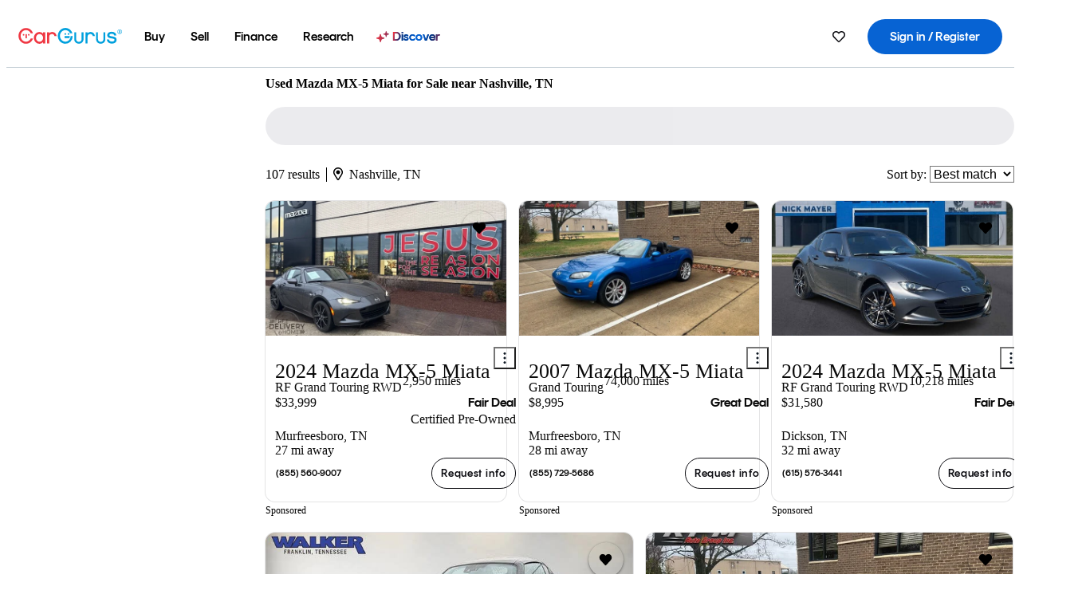

--- FILE ---
content_type: text/html;charset=UTF-8
request_url: https://www.cargurus.com/Cars/l-Used-Mazda-MX-5-Miata-Nashville-d221_L33019
body_size: 81002
content:
<!DOCTYPE html>
<html class="cg-mobileHome" lang="en">
  <head>
  <script>
    !function(a,b,c,d,e){a.ddCaptchaOptions=e||null;var m=b.createElement(c),n=b.getElementsByTagName(c)[0];m.async=0,m.src=d,n.parentNode.insertBefore(m,n)}(window,document,"script","https://js.captcha-display.com/xhr_tag.js", { ajaxListenerPath: true, allowHtmlContentTypeOnCaptcha: true, disableAutoRefreshOnCaptchaPassed: true });
  </script>
        

                    <link as="image" rel="preload" fetchpriority="high"
                        href="https://static-assets.cargurus.com/images/site-cars/gfx/listings/no-image-placeholder_c80f77463a1c0559e4735b57ed1d96ec8ff77ec6bce5b247bb733c96e18316b7.svg"
                    />

                    <link as="image" rel="preload" fetchpriority="high"
                        href="https://static-assets.cargurus.com/images/site-cars/gfx/listings/no-image-placeholder_c80f77463a1c0559e4735b57ed1d96ec8ff77ec6bce5b247bb733c96e18316b7.svg"
                    />


  <link
        rel="preload"
        as="style"
        href="https://static.cargurus.com/bundles/css/cg_spa_desktop.entry.14a1f07701f49b3361379bc1162411f2.css" />

  <link
        rel="preload"
        as="style"
        href="https://static.cargurus.com/bundles/css/listing_search_desktop.entry.528314f6dcf98752b2a920cf3d1914cb.css" />

    <link rel="stylesheet" media="all" href="https://static.cargurus.com/bundles/css/cg_spa_desktop.entry.14a1f07701f49b3361379bc1162411f2.css" type="text/css">
    <link rel="stylesheet" media="all" href="https://static.cargurus.com/bundles/css/app_shell.entry.cdd929b04c5c65b28b7db0a86f7b6e63.css" type="text/css">
    <link rel="stylesheet" media="all" href="https://static.cargurus.com/bundles/css/cg_theme_base_lite.entry.b179eeedd0c99b7d1d6318698b851875.css" type="text/css">

    <link rel="stylesheet" media="all" href="https://static.cargurus.com/bundles/css/cg_concrete_shim_backbay.entry.a4df486943bd1c63815254adb6ee4e86.css" type="text/css">
    <link rel="stylesheet" media="all" href="https://static.cargurus.com/bundles/css/cg_theme_chassis_backbay.entry.4a791f2dbf3d8da31e811eff2efb98a8.css" type="text/css">
    <link rel="stylesheet" media="all" href="https://static.cargurus.com/bundles/css/cg_seo_links.entry.8b60f2248e3a850f957225658e8a2d3b.css" type="text/css">

    <link rel="stylesheet" media="all" href="https://static.cargurus.com/bundles/css/cg_theme_consumer_listings_desktop.entry.72ca0fae2f280c41e29de78769b28d34.css" type="text/css">
    <link rel="stylesheet" media="all" href="https://static.cargurus.com/bundles/css/listing_search_desktop.entry.528314f6dcf98752b2a920cf3d1914cb.css" type="text/css">


  <link
    rel="preload"
    as="script"
    href="https://js.datadome.co/tags.js" />

    <link
        rel="preload"
        as="script"
        href="https://static.cargurus.com/bundles/js/reactDLL.entry.5d7afeeaf36c7cc133e0.js" />

    <link
        rel="preload"
        as="script"
        href="https://static.cargurus.com/bundles/js/ravenDLL.entry.267d77c2e25b6e487670.js" />

    <link
        rel="preload"
        as="script"
        href="https://static.cargurus.com/bundles/js/listing_search_desktop.entry.en_US.1c7c5984.js" />
    <link
        rel="preload"
        as="script"
        href="https://static.cargurus.com/bundles/js/listing_search_desktop.entry_528314f6dcf98752b2a920cf3d1914cb.js" />


        <link rel="preconnect" href="https://securepubads.g.doubleclick.net" />
        <link rel="preconnect" href="https://adservice.google.com" />
        <link rel="preconnect" href="https://www.google-analytics.com" />
        <link rel="preconnect" href="https://www.googletagmanager.com" />

    <script type="text/javascript" src="https://accounts.google.com/gsi/client" async></script>


    <meta charset="utf-8">
    <meta name="theme-color" content="#337ab7">



        <link rel="alternate" hreflang="x-default" href="https://www.cargurus.com/Cars/l-Used-Mazda-MX-5-Miata-Nashville-d221_L33019" />

  <link rel="canonical" href="https://www.cargurus.com/Cars/l-Used-Mazda-MX-5-Miata-Nashville-d221_L33019"/>
    <meta name="referrer" content="origin-when-crossorigin">

    <link rel="manifest" href="https://static-assets.cargurus.com/images/site-cars/gfx/reskin/manifest_69a6b2ae7f34e997e52c44bccf3044feaf93c88d2d6db6408c89b5c730cec765.webmanifest?v=2">

    <link rel="apple-touch-icon" sizes="57x57" href="https://static1.cargurus.com/gfx/reskin/logos/apple-touch-icon-57.png" />
    <link rel="apple-touch-icon" sizes="72x72" href="https://static1.cargurus.com/gfx/reskin/logos/apple-touch-icon-72.png" />
    <link rel="apple-touch-icon" sizes="114x114" href="https://static1.cargurus.com/gfx/reskin/logos/apple-touch-icon-114.png" />
    <link rel="apple-touch-icon" sizes="120x120" href="https://static1.cargurus.com/gfx/reskin/logos/apple-touch-icon-120.png" />
    <link rel="apple-touch-icon" sizes="152x152" href="https://static1.cargurus.com/gfx/reskin/logos/apple-touch-icon-152.png" />
    <link rel="apple-touch-icon" sizes="180x180" href="https://static1.cargurus.com/gfx/reskin/logos/apple-touch-icon-180.png" />
    <link rel="apple-touch-startup-image" href="https://static1.cargurus.com/gfx/reskin/logos/apple-touch-startup.png">

        <link rel="icon" sizes="16x16 32x32 48x48" href="https://static1.cargurus.com/gfx/icons/Favicon-48x48.png" />

    <link rel="icon" sizes="192x192" href="https://static1.cargurus.com/gfx/icons/Favicon-192x192.png" />

<script>
        window.disable_tracking = false;
        window.disable_ad_personalization = false;
  </script>


    <title data-cg-st="title">Used Mazda MX-5 Miata for Sale near Nashville, TN - CarGurus</title>
    <meta name="description" content="Browse the best January 2026 deals on Mazda MX-5 Miata vehicles for sale in Nashville, TN. Save $4,567 right now on a Mazda MX-5 Miata on CarGurus." >
    <meta name="viewport" content="width=device-width, height=device-height, initial-scale=1, shrink-to-fit=no, viewport-fit=cover" >
        <meta http-equiv="Content-Type" content="text/html; charset=UTF-8"/>
        <meta http-equiv="pragma" content="no-cache"/>
        <meta http-equiv="cache-control" content="no-cache,no-store,must-revalidate"/>
        <meta http-equiv="expires" content="0"/>
        <meta http-equiv="Content-Script-Type" content="text/javascript"/>
        <meta http-equiv="content-language" content="en"/>
        <meta name="robots" content="max-image-preview:large">
    <meta name="envInfo"
        data-application-locale-id="en"
        data-application-url="https://www.cargurus.com"
        data-blackout-texas="true"
        data-country-code="US"
        data-device-os="DESKTOP"
        data-email-hash=""
        data-cleaned-email-hash-md5=""
        data-cleaned-email-hash-sha1=""
        data-cleaned-email-hash-sha256=""
        data-experience="DESKTOP"
        data-js-locale-id="en-us"
        data-language-tag="en"
        data-locale-id="en_US"
        data-locale-name="ENGLISH"
        data-locale-namespace="/Cars"
        data-logged-in="false"
        data-mobile-app="false"
        data-mobile-app-version=""
        data-production="true"
        data-seo-experiments-v2='{"SRP_REMOVE_BREADCRUMBS":"","EXPAND_SPT_EXPERIMENT2":"","SEOC_2936_CF_CHASSIS_2_US":"","SPT_REMOVE_FEATURED_LISTINGS":"","SEOC_4030_SRP_TITLE_TAG_TEST":"","SRP_ENTITY_FACTS_CAR_MODEL":"","SRP_CANONICAL_LOGIC":"","SPT_REMOVE_ADS_V2":"","SRP_NATIONWIDE_ZIP_MODAL":"","SEOC_3438_CAR_LEVEL_SORT_TEST":"","SEOC_2936_CF_CHASSIS_2_INTL":"","SEOC_3922_SRP_NO_GEO_SAMPLE_REVERSE_TEST":"","SEOC_3813_UK_MODEL_AUTOSHOW_OVERVIEW_TEST":"","SEOC_2352_SRP_IMAGES_HIGH_PRIORITY":"","SEOC_3346_BOUNCE_RATE_VALIDATION_2":"","UGC_RATING_BANNER":"","SEOC_3060_NO_GEO_NON_RELAXED":""}'
        data-service-name="site-cars"
        data-site-cars-k8s-deployment="true"
        data-cwv-perf-enabled="true"
        data-shopper-uuid=""
        data-uuid="XYxk-3.19.74.255.1768618798763"
        data-hashed-uuid="75399D736D345DAF2F933369DC9267E8F946D2113BCDDB1C321BB16836481034"
        data-view-versions="[&quot;_DEFAULT_&quot;]"
        data-reporting-view-versions="[&quot;_DEFAULT_&quot;]"
        data-reporting-mvt="[]"
        data-mvt-experiments='{}'
        data-mvt-browser-id='0c4ab4dc-5dd7-43df-9ecf-cbd5ee19b2d4'
    >

    <meta name="devInfo"
        data-action-class="com.cargurus.site.action.inventorylisting.listingsearch.ListingSearchStaticLoadAction"
        data-action-method="execute"
        data-feature-key="f:listings.l"
        data-build-id="site-cars-198148"
        data-deploymentloc="prod-ue1"
        data-production="true"
            data-sentry="https://0e1a93256b16472d9067a95b7c2017f7@sentry.io/100939"
        data-sentry-integrated="true"
        data-server-host-name="site-cars-na-cgsvc-784495f66d-fl9h5"
        data-template="/listingSearch/listingSearch.ftl"
        data-view-version="_DEFAULT_"
        data-mvt=""
        data-log-cwv="false"
    >



  <script>
      googleTagDataLayer = [];
    </script>



    <script type="text/javascript" src="https://static.cargurus.com/bundles/js/cargurusFullStory.entry_d9b68a82a6d979002dd3cb53601c2017.js"  defer 
    ></script>



    <script type="text/javascript" src="https://static.cargurus.com/bundles/js/snowplowInit.entry_602f33ab202372238033a501d0d0161d.js"  defer async
    ></script>



<script type="text/javascript">
  
</script>

  </head>
  <body>
<script>
  window.ddjskey = 'C3D682D3F2321D709B3DA56E04E573';
  window.ddoptions = {};
</script>
<script type="text/javascript" src="https://js.datadome.co/tags.js"></script>
  <button id="skipToContent" class="skipLink">
    <span class="skipLinkContent">Skip to content</span>
  </button>
  <div class="headerNavSuperWrap">
  <nav class="headerNav withSandNav" id="headerNav" role="navigation" data-cg-it="app-shell-header">
    <div class="navWrapper headerFooterRedesign ">
      <a class="navLogo" href="https://www.cargurus.com/" data-cg-st="header-logo">
    <svg xmlns="http://www.w3.org/2000/svg" viewBox="0 0 291 46" class="cargurusLogo"><title>CarGurus Logo Homepage Link</title><g class="car" fill="#ef3742"><path d="M34.68 30.646c-2.463 5.439-7.44 8.672-13.239 8.672-8.313 0-15.035-7.286-15.035-16.266S13.179 6.785 21.441 6.785c6.004 0 10.827 3.181 13.239 8.672l.103.257h6.26l-.205-.616C38.066 6.374 30.626.987 21.441.987 9.844.987.454 10.839.454 23s9.39 22.065 20.987 22.065c9.082 0 16.523-5.439 19.396-14.162l.205-.616h-6.209l-.153.359zm24.784 8.826c-5.439 0-9.852-4.823-9.852-10.776 0-6.055 4.413-10.93 9.852-10.93s10.006 5.029 10.006 10.93c-.051 5.85-4.618 10.776-10.006 10.776m10.16-22.578a13.35 13.35 0 0 0-10.16-4.875c-8.877 0-15.856 7.286-15.856 16.626 0 9.288 6.979 16.574 15.856 16.574a13.297 13.297 0 0 0 10.16-4.926v4.156h5.798v-31.66h-5.798v4.105zm25.451-4.875a11.691 11.691 0 0 0-8.467 3.489v-2.72H80.81v31.66h6.004V25.206c0-4.413 3.181-7.594 7.594-7.594 3.746 0 6.312 2.206 6.927 5.901v.103l5.952-.051v-.154c-.82-6.979-5.438-11.392-12.212-11.392"/><path d="M20.107 18.228h3.9v11.443h-3.9V18.228z"/><circle cx="29.292" cy="19.973" r="2.258"/><circle cx="14.77" cy="19.973" r="2.258"/></g><g class="guru" fill="#00a0dd"><path d="M231.262 44.928c-7.532 0-12.999-5.467-12.999-12.999V13.131h5.267v18.797c0 4.686 3.108 7.835 7.732 7.835 4.594 0 7.68-3.149 7.68-7.835V13.131h5.319v18.797c-.001 7.534-5.468 13-12.999 13zm-61.269 0c-7.532 0-12.999-5.467-12.999-12.999V13.131h5.267v18.797c0 4.686 3.108 7.835 7.732 7.835 4.594 0 7.68-3.149 7.68-7.835V13.131h5.319v18.797c0 7.534-5.467 13-12.999 13zm92.98-20.543c-6.26-.975-7.389-1.796-7.389-3.489 0-2.155 2.874-3.848 6.517-3.848 3.797 0 6.312 1.693 6.927 4.567l.103.359h6.055l-.051-.513c-.667-6.158-5.644-10.006-12.982-10.006-8.621 0-12.52 4.977-12.52 9.596 0 6.106 4.721 8.005 12.367 9.082 7.389.975 7.954 2.463 7.954 4.31 0 2.258-2.463 4.567-7.235 4.567-4.362 0-7.543-2.104-8.159-5.439l-.051-.359h-6.004l.051.513c.872 6.619 6.414 10.93 14.162 10.93 7.8 0 13.034-4.208 13.034-10.468.049-7.185-5.492-8.673-12.779-9.802m-132.953-.718v5.285h13.188l.154-.257c.38-.817.656-1.679.821-2.566.168-.812.271-1.635.308-2.463H130.02z"/><path d="M146.851 23.667c-.308 8.826-6.671 15.497-14.727 15.497-8.415 0-15.291-7.286-15.291-16.164 0-8.929 6.876-16.215 15.291-16.215 5.696 0 10.571 3.233 13.085 8.672l.103.257h6.414l-.205-.616C148.494 6.375 140.899.782 132.125.782c-11.751 0-21.295 9.955-21.295 22.167s9.544 22.167 21.295 22.167a19.909 19.909 0 0 0 14.265-5.952 21.58 21.58 0 0 0 6.158-15.497h-5.697zM202.679 12.019a11.691 11.691 0 0 0-8.467 3.489v-2.72h-5.798v31.66h6.004V25.206c0-4.413 3.181-7.594 7.594-7.594 3.746 0 6.312 2.206 6.927 5.901v.103l5.952-.051v-.154c-.82-6.979-5.438-11.392-12.212-11.392M285.705 12.276a1.89 1.89 0 0 0-.192-.287 1.047 1.047 0 0 0-.242-.213 2.24 2.24 0 0 0 1.303-.737c.294-.373.447-.837.434-1.312a1.781 1.781 0 0 0-.676-1.513 3.47 3.47 0 0 0-2.095-.513h-2.353v7.312h1.279v-2.9h.648a.673.673 0 0 1 .316.057c.07.041.13.097.176.164l1.656 2.475a.422.422 0 0 0 .393.205h1.221l-1.869-2.736v-.002zm-1.598-1.099h-.943V8.685h1.074c.242-.005.483.02.718.073.17.038.33.113.467.221.119.099.208.23.257.377.055.172.081.352.078.533a1.22 1.22 0 0 1-.369.955 1.904 1.904 0 0 1-1.282.333z"/><circle cx="131.867" cy="17.663" r="2.36"/><circle cx="140.847" cy="17.663" r="2.36"/><path d="M284.457 17.445a6.088 6.088 0 1 1 6.089-6.089 6.094 6.094 0 0 1-6.089 6.089zm0-11.19a5.102 5.102 0 1 0 5.104 5.101 5.106 5.106 0 0 0-5.104-5.101z"/></g></svg>
      </a>
        <ul class="navMainLinks headerFooterRedesign sandNavMenu" role="menubar" data-sand-menu-bar data-cg-it="main-nav" data-hover-delay="300">
    <li class="links" role="none">




                <a id="wai_snm_cnl_buy" aria-haspopup="true" aria-expanded="false" class="sandMenuBarBtn menuToggle" role="menuitem" href="/Cars/forsale" tabindex="0">
<span data-sand-menu-bar-text>Buy</span>        </a>


    <div class="dropdownBody" role="menu" aria-labelledby="wai_snm_cnl_buy" data-sand-submenu>
        <div class="dropdownBodyContent">
    <div class="dropdownSubMenu">
        
        <ul class="dropdownSubMenuList" role="menu">
    <li class="" role="none">
                    <a
href="/Cars/forsale" class="sandSubMenuLink " role="menuitem" data-first-char="u" tabindex="-1"    >
<span data-sand-menu-bar-text>Used cars</span></a>
    </li>
    <li class="" role="none">
                    <a
href="/Cars/new/" class="sandSubMenuLink " role="menuitem" data-first-char="n" tabindex="-1"    >
<span data-sand-menu-bar-text>New cars</span></a>
    </li>
    <li class="" role="none">
                    <a
href="/Cars/certified_pre_owned" class="sandSubMenuLink " role="menuitem" data-first-char="c" tabindex="-1"    >
<span data-sand-menu-bar-text>Certified pre-owned</span></a>
    </li>
        </ul>
    </div>
    <div class="dropdownSubMenu">
        
        <ul class="dropdownSubMenuList" role="menu">
    <li class="" role="none">
                    <a
href="/shop/start-your-purchase-online?sourceContext=navigationMenu" class="sandSubMenuLink " role="menuitem" data-first-char="s" tabindex="-1"    >
<span data-sand-menu-bar-text>Start your purchase online</span></a>
    </li>
    <li class="" role="none">
                    <a
href="/shop/dealerships-near-me" class="sandSubMenuLink " role="menuitem" data-first-char="d" tabindex="-1"    >
<span data-sand-menu-bar-text>Dealerships near me</span></a>
    </li>
        </ul>
    </div>
        </div>
    </div>
    </li>
    <li class="links" role="none">




                <a id="wai_snm_cnl_sell" aria-haspopup="true" aria-expanded="false" class="sandMenuBarBtn menuToggle" role="menuitem" href="/sell-car/?pid=SellMyCarDesktopHeader" tabindex="-1">
<span data-sand-menu-bar-text>Sell</span>        </a>


    <div class="dropdownBody" role="menu" aria-labelledby="wai_snm_cnl_sell" data-sand-submenu>
        <div class="dropdownBodyContent">
                    <div class="sandSpacer" data-content="Buy" role="none" aria-hidden="true"></div>
    <div class="dropdownSubMenu">
        
        <ul class="dropdownSubMenuList" role="menu">
    <li class="" role="none">
                    <a
href="/sell-car/?pid=SellMyCarDesktopHeader" class="sandSubMenuLink " role="menuitem" data-first-char="s" tabindex="-1"    >
<span data-sand-menu-bar-text>Sell my car</span></a>
    </li>
    <li class="" role="none">
                    <a
href="/research/car-valuation" class="sandSubMenuLink " role="menuitem" data-first-char="c" tabindex="-1"    >
<span data-sand-menu-bar-text>Car values</span></a>
    </li>
    <li class="" role="none">
                    <a
href="/sell-car/#faq-section" class="sandSubMenuLink " role="menuitem" data-first-char="s" tabindex="-1"    >
<span data-sand-menu-bar-text>Sell my car FAQs</span></a>
    </li>
        </ul>
    </div>
        </div>
    </div>
    </li>
    <li class="links" role="none">




                <a id="wai_snm_cnl_finance" aria-haspopup="true" aria-expanded="false" class="sandMenuBarBtn menuToggle" role="menuitem" href="/Cars/finance" tabindex="-1">
<span data-sand-menu-bar-text>Finance</span>        </a>


    <div class="dropdownBody" role="menu" aria-labelledby="wai_snm_cnl_finance" data-sand-submenu>
        <div class="dropdownBodyContent">
                    <div class="sandSpacer" data-content="Buy" role="none" aria-hidden="true"></div>
                    <div class="sandSpacer" data-content="Sell" role="none" aria-hidden="true"></div>
    <div class="dropdownSubMenu">
        
        <ul class="dropdownSubMenuList" role="menu">
    <li class="" role="none">
                    <a
href="/Cars/finance" class="sandSubMenuLink " role="menuitem" data-first-char="p" tabindex="-1"    >
<span data-sand-menu-bar-text>Prequalify for financing</span></a>
    </li>
    <li class="" role="none">
                    <a
href="/Cars/finance#educationalVideoPortal" class="sandSubMenuLink " role="menuitem" data-first-char="h" tabindex="-1"    >
<span data-sand-menu-bar-text>How does it work?</span></a>
    </li>
    <li class="" role="none">
                    <a
href="/Cars/finance#financing-faq-contact" class="sandSubMenuLink " role="menuitem" data-first-char="f" tabindex="-1"    >
<span data-sand-menu-bar-text>Financing FAQs</span></a>
    </li>
        </ul>
    </div>
        </div>
    </div>
    </li>
    <li class="links" role="none">




                <a id="wai_snm_cnl_research" aria-haspopup="true" aria-expanded="false" class="sandMenuBarBtn menuToggle" role="menuitem" href="/research" tabindex="-1">
<span data-sand-menu-bar-text>Research</span>        </a>


    <div class="dropdownBody" role="menu" aria-labelledby="wai_snm_cnl_research" data-sand-submenu>
        <div class="dropdownBodyContent">
                    <div class="sandSpacer" data-content="Buy" role="none" aria-hidden="true"></div>
                    <div class="sandSpacer" data-content="Sell" role="none" aria-hidden="true"></div>
                    <div class="sandSpacer" data-content="Finance" role="none" aria-hidden="true"></div>
    <div class="dropdownSubMenu">
        
        <ul class="dropdownSubMenuList" role="menu">
    <li class="" role="none">
                    <a
href="/research" class="sandSubMenuLink " role="menuitem" data-first-char="t" tabindex="-1"    >
<span data-sand-menu-bar-text>Test drive reviews</span></a>
    </li>
    <li class="" role="none">
                    <a
href="/research/price-trends" class="sandSubMenuLink " role="menuitem" data-first-char="p" tabindex="-1"    >
<span data-sand-menu-bar-text>Price trends</span></a>
    </li>
    <li class="" role="none">
                    <a
href="/research/articles" class="sandSubMenuLink " role="menuitem" data-first-char="t" tabindex="-1"    >
<span data-sand-menu-bar-text>Tips & advice</span></a>
    </li>
        </ul>
    </div>
    <div class="dropdownSubMenu">
        
        <ul class="dropdownSubMenuList" role="menu">
    <li class="" role="none">
                    <a
href="/shop/electric-cars" class="sandSubMenuLink " role="menuitem" data-first-char="e" tabindex="-1"    >
<span data-sand-menu-bar-text>Electric cars</span></a>
    </li>
    <li class="" role="none">
                    <a
href="/research/compare" class="sandSubMenuLink " role="menuitem" data-first-char="c" tabindex="-1"    >
<span data-sand-menu-bar-text>Compare cars</span></a>
    </li>
        </ul>
    </div>
        </div>
    </div>
    </li>
    <li class="links" role="none">
                <div class="discoverWrapper">
                        <a
href="/discover" class="sandMenuLink discoverMenuLink" role="menuitem" data-first-char="d" tabindex="-1"    >
                        <svg width="16" height="14" viewBox="0 0 16 14" fill="none" xmlns="http://www.w3.org/2000/svg" class="discoverIcon">
                            <path fill-rule="evenodd" clip-rule="evenodd" d="M5.08644 3.76318C5.42567 3.76318 5.71977 3.99791 5.79498 4.3287L6.19703 6.09677C6.38297 6.91455 7.02154 7.55312 7.83933 7.73907L9.60737 8.14112C9.93814 8.21633 10.1729 8.51043 10.1729 8.84966C10.1729 9.1889 9.93814 9.483 9.60737 9.55821L7.83933 9.96026C7.02154 10.1462 6.38297 10.7848 6.19703 11.6026L5.79498 13.3706C5.71977 13.7014 5.42567 13.9361 5.08644 13.9361C4.74721 13.9361 4.4531 13.7014 4.3779 13.3706L3.97585 11.6026C3.7899 10.7848 3.15134 10.1462 2.33355 9.96026L0.565503 9.55821C0.234739 9.483 0 9.1889 0 8.84966C0 8.51043 0.234739 8.21633 0.565503 8.14112L2.33355 7.73907C3.15134 7.55312 3.7899 6.91455 3.97585 6.09677L4.3779 4.3287C4.4531 3.99791 4.74721 3.76318 5.08644 3.76318Z" fill="url(#paint0_linear_352_109)"/>
                            <path fill-rule="evenodd" clip-rule="evenodd" d="M12.3008 0.0639648C12.5475 0.0639648 12.7614 0.234678 12.8161 0.475254L13.1085 1.76112C13.2437 2.35587 13.7081 2.82028 14.3029 2.95552L15.5887 3.24792C15.8293 3.30261 16 3.51651 16 3.76322C16 4.00994 15.8293 4.22384 15.5887 4.27853L14.3029 4.57093C13.7081 4.70617 13.2437 5.17058 13.1085 5.76534L12.8161 7.05121C12.7614 7.29176 12.5475 7.46248 12.3008 7.46248C12.0541 7.46248 11.8402 7.29176 11.7855 7.05121L11.4931 5.76534C11.3578 5.17058 10.8934 4.70617 10.2987 4.57093L9.01282 4.27853C8.77226 4.22384 8.60154 4.00994 8.60154 3.76322C8.60154 3.51651 8.77226 3.30261 9.01282 3.24792L10.2987 2.95552C10.8934 2.82028 11.3578 2.35587 11.4931 1.76112L11.7855 0.475254C11.8402 0.234678 12.0541 0.0639648 12.3008 0.0639648Z" fill="url(#paint1_linear_352_109)"/>
                            <defs>
                                <linearGradient id="paint0_linear_352_109" x1="-9.5" y1="7" x2="165.414" y2="32.0445" gradientUnits="userSpaceOnUse">
                                    <stop offset="0.0435764" stop-color="#F5333F"/>
                                    <stop offset="0.264441" stop-color="#05317B"/>
                                    <stop offset="0.485597" stop-color="#0763D3"/>
                                    <stop offset="0.538489" stop-color="#EAF6FE"/>
                                    <stop offset="0.591368" stop-color="#0763D3"/>
                                    <stop offset="0.754832" stop-color="#05317B"/>
                                    <stop offset="1" stop-color="#F5333F"/>
                                </linearGradient>
                                <linearGradient id="paint1_linear_352_109" x1="-9.5" y1="7" x2="165.414" y2="32.0445" gradientUnits="userSpaceOnUse">
                                    <stop offset="0.0435764" stop-color="#F5333F"/>
                                    <stop offset="0.264441" stop-color="#05317B"/>
                                    <stop offset="0.485597" stop-color="#0763D3"/>
                                    <stop offset="0.538489" stop-color="#EAF6FE"/>
                                    <stop offset="0.591368" stop-color="#0763D3"/>
                                    <stop offset="0.754832" stop-color="#05317B"/>
                                    <stop offset="1" stop-color="#F5333F"/>
                                </linearGradient>
                            </defs>
                        </svg>
<span data-sand-menu-bar-text>Discover</span></a>
                    <div class="discoveryHoverTooltip">
                        <div class="discoveryTooltipContent">
                            The latest way to shop:<br>smarter research, better<br>listings.
                        </div>
                        <div class="discoveryTooltipArrow"></div>
                    </div>
                </div>
    </li>
        </ul>
  <ul class="navRightLinks headerFooterRedesign" role="menu" data-cg-it="right-nav-links">
    <li role="menuitem">



	<div data-sand-tooltip data-placement="bottom">
        <span
            aria-describedby="savedListingsButton"
            class="cgds_tooltip_wrapper"
            tabIndex="0"
        >
                            <a class="menuToggle headerFooterRedesign" href="/Cars/inventorylisting/mySaved.action?pid=sl_navbar" aria-label="Saved Cars">
    <svg xmlns="http://www.w3.org/2000/svg" aria-hidden="true" aria-label="" focusable="false" data-prefix="far" data-icon="heart" class="svg-inline--fa fa-heart fa-w-16 navIcon headerFooterRedesign" role="img" viewBox="0 0 512 512"><path fill="currentColor" d="M458.4 64.3C400.6 15.7 311.3 23 256 79.3 200.7 23 111.4 15.6 53.6 64.3-21.6 127.6-10.6 230.8 43 285.5l175.4 178.7c10 10.2 23.4 15.9 37.6 15.9 14.3 0 27.6-5.6 37.6-15.8L469 285.6c53.5-54.7 64.7-157.9-10.6-221.3zm-23.6 187.5L259.4 430.5c-2.4 2.4-4.4 2.4-6.8 0L77.2 251.8c-36.5-37.2-43.9-107.6 7.3-150.7 38.9-32.7 98.9-27.8 136.5 10.5l35 35.7 35-35.7c37.8-38.5 97.8-43.2 136.5-10.6 51.1 43.1 43.5 113.9 7.3 150.8z"/></svg>
      </a>


        </span>
        <span
            id="savedListingsButton"
            class="cgds_tooltip"
            role='tooltip'
            aria-hidden="true"
        >
            Saved cars & searches
            <span
                data-popper-arrow
                class="cgds_tooltip_arrow"
            >
                <svg width='100%' viewBox='0 -1 20 10'>
                    <polygon points='0,10 20,10 10,0' />
                </svg>
            </span>
        </span>
    </div>
    </li>
    <li role="menuitem">
  <a href="/Cars/sso/login?redirectUrl=%2FCars%2Fl-Used-Mazda-MX-5-Miata-Nashville-d221_L33019" id="sign-in-prominent" class="prominentSignIn headerFooterRedesign" title="Sign in / Register" data-cg-ft="nav-menu-sign-in">
    <svg aria-hidden="true" focusable="false" data-prefix="far" data-icon="user-circle" class="svgStyle headerFooterRedesign" role="img" aria-label="user icon" xmlns="http://www.w3.org/2000/svg" viewBox="0 0 496 512" ><path fill="#0277BB" d="M248 104c-53 0-96 43-96 96s43 96 96 96 96-43 96-96-43-96-96-96zm0 144c-26.5 0-48-21.5-48-48s21.5-48 48-48 48 21.5 48 48-21.5 48-48 48zm0-240C111 8 0 119 0 256s111 248 248 248 248-111 248-248S385 8 248 8zm0 448c-49.7 0-95.1-18.3-130.1-48.4 14.9-23 40.4-38.6 69.6-39.5 20.8 6.4 40.6 9.6 60.5 9.6s39.7-3.1 60.5-9.6c29.2 1 54.7 16.5 69.6 39.5-35 30.1-80.4 48.4-130.1 48.4zm162.7-84.1c-24.4-31.4-62.1-51.9-105.1-51.9-10.2 0-26 9.6-57.6 9.6-31.5 0-47.4-9.6-57.6-9.6-42.9 0-80.6 20.5-105.1 51.9C61.9 339.2 48 299.2 48 256c0-110.3 89.7-200 200-200s200 89.7 200 200c0 43.2-13.9 83.2-37.3 115.9z"></path></svg>
    <span class="navTitle">Sign in / Register</span>
  </a>
      <div class="dropdownBody" role="menu" id="account-menu-content" data-cg-ft="account-menu-content" aria-label="Account menu options">
  <ul>

        <li id="header-my-account" role="menuitem">
          <a href="/Cars/myAccount/accountSettings">
            My account
          </a>
        </li>

      <li role="menuitem">
        <a href="/Cars/inventorylisting/mySaved.action#searches">
          Saved searches
          <span class="badge" id="saved-searches-count-badge" style="display:none;" hidden aria-hidden="true"></span>
        </a>
      </li>

      <li role="menuitem">
          <a href="/Cars/inventorylisting/mySaved.action#listings" data-cg-ft="account-menu-saved-listings-link">
              Saved cars
              <span class="badge" id="saved-listings-count-badge" data-cg-ft="account-menu-saved-listings-count" style="display:none;" hidden aria-hidden="true"></span>
          </a>
      </li>

      <li role="menuitem">
        <a href="/Cars/myAccount/recommendedCars?pid=site&c=navbar">
          Recommended cars
        </a>
      </li>

      <li role="menuitem">
        <a href="/Cars/myAccount/recentlyViewed?pid=site&c=navbar">
          Browsing history
        </a>
      </li>


      <li role="menuitem">
        <a href="/Cars/finance/landing/dashboard.action">
          Financing dashboard
        </a>
      </li>


                 <li role="menuitem" class="localizationPicker">
        <button aria-haspopup="listbox" aria-expanded="false" id="location-menu-control" class="menuToggle" aria-label="Country Selector EN Selected">
          <span class="labelWrap">
            <i class="flag-icon flag-icon-us" aria-hidden="true"></i>
            <span class="nav-item-text visible">United States (EN)</span>
          </span>
    <svg xmlns="http://www.w3.org/2000/svg" aria-hidden="true" aria-label="" focusable="false" data-prefix="far" data-icon="chevron-down" class="chevron visible" role="img" viewBox="0 0 448 512" height="0.75em" width="0.75em"><path fill="currentColor" d="M441.9 167.3l-19.8-19.8c-4.7-4.7-12.3-4.7-17 0L224 328.2 42.9 147.5c-4.7-4.7-12.3-4.7-17 0L6.1 167.3c-4.7 4.7-4.7 12.3 0 17l209.4 209.4c4.7 4.7 12.3 4.7 17 0l209.4-209.4c4.7-4.7 4.7-12.3 0-17z"></path></svg>
        </button>
        <div class="dropdownBody" id="location-menu-content" role="menu" aria-label="Country Selector">
  <ul>


      <li role="menuitem">
        <a href="https://www.cargurus.com/?pid=countryPicker">
          <span class="labelWrap">
            <i class="flag-icon flag-icon-us"></i>
            United States (EN)
          </span>
          <i class="far fa-check"></i>
        </a>
      </li>


      <li role="menuitem">
        <a href="https://www.cargurus.com/es/l-Mazda-MX-5-Miata-Usados-Nashville-d221_L33019?pid=countryPicker">
          <span class="labelWrap">
            <i class="flag-icon flag-icon-us"></i>
            Estados Unidos (ES)
          </span>
          
        </a>
      </li>


      <li role="menuitem">
        <a href="https://www.cargurus.ca/?pid=countryPicker">
          <span class="labelWrap">
            <i class="flag-icon flag-icon-ca"></i>
            Canada (EN)
          </span>
          
        </a>
      </li>


      <li role="menuitem">
        <a href="https://www.cargurus.ca/fr?pid=countryPicker">
          <span class="labelWrap">
            <i class="flag-icon flag-icon-ca"></i>
            Canada (FR)
          </span>
          
        </a>
      </li>


      <li role="menuitem">
        <a href="https://www.cargurus.co.uk/?pid=countryPicker">
          <span class="labelWrap">
            <i class="flag-icon flag-icon-gb"></i>
            United Kingdom 
          </span>
          
        </a>
      </li>
  </ul>
        </div>
    </li>


  </ul>

      </div>
    </li>
  </ul>
    </div>
  </nav>
  </div>
    <div id="p2p-navbar-banner"></div>

      <div class="breadcrumbsAdsWrapper">
  <div class="cg-siteHeader-leaderBoardWrap">
        <div id="leaderboardWrapper" class="leaderboardWrapper"></div>
  </div>
      </div>
      <main class="content desktopTilesContent" id="main">
  <meta name="snowplow-page-context" data-page-type="srp" data-page-sub-type="" />
    
            <meta name="userSegmentationInfo"
                data-first-time-user="false"
                data-is-paid-referral="false">
    <div style="display:none">
        <svg id="star-icon--full" viewBox="0 0 576 512"><path fill="currentColor" d="M259.3 17.8L194 150.2 47.9 171.5c-26.2 3.8-36.7 36.1-17.7 54.6l105.7 103-25 145.5c-4.5 26.3 23.2 46 46.4 33.7L288 439.6l130.7 68.7c23.2 12.2 50.9-7.4 46.4-33.7l-25-145.5 105.7-103c19-18.5 8.5-50.8-17.7-54.6L382 150.2 316.7 17.8c-11.7-23.6-45.6-23.9-57.4 0z"></path></svg>
        <svg id="star-icon--half" viewBox="0 0 576 512"><path fill="currentColor" d="M288 0c-11.4 0-22.8 5.9-28.7 17.8L194 150.2 47.9 171.4c-26.2 3.8-36.7 36.1-17.7 54.6l105.7 103-25 145.5c-4.5 26.1 23 46 46.4 33.7L288 439.6V0z"></path></svg>
    </div>
    <style>
.starRating {display: flex;}
.starRating .svg-inline--fa {display: inline-block;font-size: inherit;height: 14px;overflow: visible;vertical-align: -0.125em;padding-left: .0625em;padding-right: .0625em;}
.starRating .svg-inline--fa.fa-w-18 {width: 14px;}
.cg-star {color: #ffb100;}
.cg-star.disabled,.cg-star.empty {color: #c2ccd4;}
.halfStarWrap {color: #c2ccd4;display: -webkit-inline-box;display: -ms-inline-flexbox;display: inline-flex;vertical-align: -0.125em;}
.cg-star.half {position: absolute;}
.starRating svg {vertical-align: text-bottom;}
.starRating .starLink {cursor: pointer;}    </style>

<style>
.autoshow-static-container {
    padding: 130px 45px 35px 45px;
    width: 100%;
}

.autoshow-tabs {
    display: flex;
    border-bottom: 1px solid #e0e0e0;
    margin-bottom: 24px;
}

.autoshow-tab {
    padding: 12px;
    border-bottom: 2px solid transparent;
    font-size: 16px;
    color: #5e6976;
}

.autoshow-tab.active {
    color: #0763d3;
    border-bottom-color: #0763d3;
    font-weight: 500;
}

.autoshow-panel {
    display: none;
}

.autoshow-panel.active {
    display: block;
}

/* Overview styles */
.autoshow-overview-content {
    max-width: 100%;
}

.autoshow-overview-title {
    margin-bottom: 24px;
    font-size: 20px;
    color: #1a1a1a;
}

.autoshow-overview-image {
    float: right;
    width: 350px;
    height: 250px;
    margin: 0 0 16px 24px;
    border-radius: 8px;
    display: block;
}

.autoshow-overview-text {
    margin-bottom: 24px;
}


.autoshow-overview-text h2 {
    margin-top: 32px;
    margin-bottom: 16px;
}

.autoshow-overview-text h3 {
    font-weight: 600;
    margin-bottom: 12px;
}

.autoshow-overview-text p {
    margin-bottom: 16px;
}

.autoshow-overview-text ul,
.autoshow-overview-text ol {
    margin-left: 24px;
    margin-bottom: 16px;
}

.autoshow-overview-text li {
    margin-bottom: 8px;
}

/* Reviews styles */
.autoshow-reviews-content {
    max-width: 100%;
}

.autoshow-reviews-header {
    display: flex;
    align-items: center;
    gap: 12px;
    margin-bottom: 24px;
}

.autoshow-star-icon {
    flex-shrink: 0;
}

.autoshow-reviews-overall {
    font-size: 24px;
    font-weight: 600;
    margin: 0;
}

.autoshow-reviews-count {
    font-size: 16px;
    color: #0d1722;
}

.autoshow-reviews-section-title {
    font-size: 20px;
    font-weight: 600;
    margin-bottom: 12px;
}

.autoshow-reviews-customers-say {
    margin-bottom: 32px;
}

.autoshow-reviews-summary {
    font-size: 16px;
    line-height: 1.6;
    color: #333;
    margin-bottom: 8px;
}

.autoshow-reviews-disclaimer {
    font-size: 12px;
    color: #5e6976;
}

.autoshow-reviews-mentions {
    margin-bottom: 32px;
}

.autoshow-reviews-mentions-list {
    display: flex;
    flex-wrap: wrap;
    gap: 12px;
}

.autoshow-reviews-mention-badge {
    padding: 5px 12px;
    border: 1px solid #79828d;
    border-radius: 4px;
    font-size: 14px;
}

.autoshow-reviews-list {
    display: grid;
    grid-template-columns: repeat(auto-fill, minmax(300px, 500px));
    gap: 24px;
}

.autoshow-review-header {
    display: flex;
    align-items: flex-start;
    gap: 12px;
    margin-bottom: 8px;
}

.autoshow-review-author-info {
    flex: 1;
}

.autoshow-review-author-name {
    font-size: 16px;
    font-weight: 600;
    color: #1a1a1a;
    margin-bottom: 4px;
}

.autoshow-review-stars {
    display: flex;
    align-items: center;
    gap: 4px;
}

.autoshow-review-star {
    fill: #e0e0e0;
}

.autoshow-review-star.filled {
    fill: #04a3fd;
}

.autoshow-review-rating-text {
    font-size: 14px;
    margin-left: 4px;
    font-weight: 500;
}

.autoshow-review-meta {
    font-size: 14px;
    margin-bottom: 8px;
}

.autoshow-review-meta span:not(:last-child)::after {
    content: " ";
}

.autoshow-review-text {
    font-size: 16px;
    line-height: 1.6;
    color: #333;
    white-space: pre-wrap;
}

/* FAQ styles */
.autoshow-faq-title {
    margin-bottom: 24px;
    font-size: 22px;
}

.autoshow-faq-list {
    display: flex;
    flex-direction: column;
    gap: 16px;
}

.autoshow-faq-item {
}

.autoshow-faq-question {
    margin-bottom: 12px;
    font-size: 18px;
}
</style>

    <div id="cargurus-listing-search">



    <style>
.listingSearchWrap {display: flex;flex-direction: column;align-items: flex-start;}
.listingSearchHeader {display: flex;align-items: center;            margin-top: -12px;
padding: 0rem 0rem 0.25rem 0rem;}
.contentWrapper {display: flex;flex-direction: row;align-items: flex-start;width: 100%;position: relative;}
.listingSearchHeader > h1 {font-weight: 400;font-size: 1.5rem;}
.listingSearchHeader > h1 > em {color: #638193;font-style: normal;}
.leftPanelWrapper {display: flex;            flex: 0 0 300px;
flex-direction: column;            max-width: 300px;
}
.listingSearchWrap-leftPanel {width: 300px;border: 1px solid #cccccc;border-radius: 2px;padding: 0.5rem;}
.fullWidth {width: 100%;}
.searchPanel {border: 1px solid #cccccc;border-radius: 2px;padding: 0.5rem;margin-bottom: 0.625rem;}
        .whiteSearchPanel {
            background-color: white;
        }

.searchPanel select, .searchPanel input {height: 2em;background-color: #fff;border: 1px solid #ccc;border-radius: 0.3em;box-shadow: inset 0 1px 1px rgba(0, 0, 0, 0.075);margin-bottom: 0.625rem;box-sizing: border-box;min-width: 0;}
.searchPanel input {padding: 0rem 0.4375rem 0rem 0.4375rem;}
.searchPanel select:disabled {background-color: #dadede;color: #000000;}
.searchPanel button {background-color: #0277bd;border: 1px solid transparent;border-radius: 2px;color: #fff;display: inline-block;position: relative;cursor: pointer;font-size: 1.125rem;padding-top: 0.9375em;padding-bottom: 0.9375em;padding-right: 1.25em;padding-left: 1.25em;            width: 100%;
}
.searchPanel label {display: block;font-weight: 700;margin-bottom: 0.625rem;}
.searchPanel .inlineLabel > *:first-child {flex: 1;}
.searchPanel .inlineLabel > *:last-child {flex: 2;}
.searchPanel .row {display: flex;align-items: center;}
.searchPanel .carPicker select {width: 100%;}
.searchPanel .yearSelectors {display: flex;flex-direction: row;align-items: baseline;}
.searchPanel .yearSelectors select {flex: 1;}
.searchPanel .yearSelectors span {margin: 0 0.5em;}
.searchPanelCollapsed {border: 1px solid #cccccc;border-radius: 2px;padding: 0.5rem;margin-bottom: 0.625rem;}
.searchPanelCollapsed .collapsedPanelHeader {          margin: .3125em 0 .3125em 0.25em;
}
.searchPanelCollapsed .collapsedPanelHeader span {margin: .5em 7.375em 0 0;font-size: 1.25em;}
.searchPanelCollapsed .collapsedPanelHeader button {width: 1.25em;max-width: 1.25em;height: 1.25em;max-height: 1.25em;margin-bottom: .1875em;background-color: transparent;}
.searchPanelCollapsed .collapsedPanelHeader .expandButton {width: 17.5px;box-sizing: border-box;display: inline-block;font-size: inherit;height: 20px;overflow: visible;vertical-align: -0.125em;}
.saveSearchPanel {border: 1px solid #ccc;margin-bottom: 0.625rem;border-radius: 5px;padding: 0.9375rem;}
.saveSearch {display: flex;justify-content: space-between;align-items: center;}
.saveSearch button {background-color: #008002;border-radius: 2px;border: 1px solid transparent;color: #ffffff;cursor: pointer;display: inline-block;font-size: 0.875rem;padding-bottom: 0.5em;padding-left: 1.25em;padding-right: 1.25em;padding-top: 0.5em;position: relative;}
.searchName {color: #527d89;font-size: 1.125em;font-weight: 700;}
.subscribePanel {background-color: #cceaff;margin-bottom: 10px;color: #0a0a0a;font-size: .875rem;text-align: center;padding: 1rem 2rem;}
.subscribe {display: -webkit-box;display: -ms-flexbox;display: flex;-webkit-box-align: center;-ms-flex-align: center;align-items: center;-webkit-box-pack: center;-ms-flex-pack: center;justify-content: center;font-weight: 700;}
.subscribe input {padding: .3125rem;margin: 0 0.5rem;font-size: 1rem;border: 1px solid #818D98;height: 30px;padding: 0 10px;}
.subscribe button {border: 1px solid transparent;border-radius: 2px;display: inline-block;position: relative;cursor: pointer;font-size: 1rem;background-color: #006598;color: #fff;padding: 0 0.75rem;height: 30px;}
.subscribe button.marginLeft {margin-left: 0.5rem;}
.disclaimer {font-size: .75rem;color: #0a0a0a;text-align: center;font-style: italic;margin: .3125rem 0;}
.disclaimer a {color: inherit;}
.searchForms {padding: 0.5rem;}
.searchForms select, .searchForms input[type="tel"] {height: 2em;background-color: #ffffff;border: 1px solid #cccccc;border-radius: 0.3em;box-shadow: inset 0 1px 1px rgba(0, 0, 0, 0.075);margin-bottom: 0.625rem;box-sizing: border-box;min-width: 0;}
.searchForms select:disabled {background-color: #dadede;color: #000000;}
.tabGroup {display: inline-block;width: 100%;box-sizing: border-box;font-size: 1em;}
.tabList {align-content: stretch;background-color: #ffffff;border: 1px solid #cdd2d2;display: flex;flex-direction: row;justify-content: space-evenly;margin: 0 0 1rem;width: 100%;}
.tabList.main {align-content: stretch;background-color: #ffffff;border: 1px solid #cdd2d2;display: flex;flex-direction: row;justify-content: space-evenly;margin: 0 0 0.5rem;width: 100%;}
.tab {cursor: pointer;border-right: 0.1rem solid #cdd2d2;color: #000;display: flex;flex-grow: 1;height: 100%;justify-content: center;text-align: center;padding: 0.4rem 0;}
.tabList.main .tab {border-right: 1px solid #cdd2d2;color: #006598;padding: 0.6rem 0;}
        .tabList.main .tab:last-child,
.tab:last-child {border-right: none;}
.tabList .tab.selected {background-color: #006598;color: #ffffff;}
.sortContainer {height: 40px;margin-bottom: 0.75em;}
.listingSearchWrap-rightPanel {align-self: stretch;flex: 1 1 auto;margin-left: 24px;overflow-x: hidden;overflow-y: auto;padding-left: 1px;}
.desktopTilesContainer {display: -webkit-box;display: -webkit-flex;display: flex;flex-wrap: wrap;-webkit-flex-wrap: wrap;padding: 0 2px 0 0;margin-right: -16px;}
        .tileWrapper {
            margin-right: 1rem;
            flex: 1 1 250px;
            min-width: 30%;
margin-bottom: 20px;        }

.srpMargins {margin-left: 10px;margin-right: 10px;}


.titleWrap h4 .popoverWrapper {margin-left: 0.25rem;}
.propertyList {display: none;}
svg.icon {color: var(--silver-a11y);height: 12px;width: 12px;}
.heartStroke {fill: #324054;}
.iconNotSaved {fill: transparent;}

.titleWrap {margin-top: .5em;grid-column: 1/7;grid-row: 1/2;width: calc(100%);}
.metaWrap {grid-column: 5/7;grid-row: 3/4;justify-self: self-end;text-align: right;font-size: .875rem;}
.avatar {position: relative;display: inline-block;max-width: 100%;font-size: 1em;}
.badge {color: #ffffff;background: #707070;font-size: 0.75rem;display: inline-block;padding: 0.25rem 0.5rem 0.25rem 0.5rem;}
.dealArrowLabelWrap {display: inline-flex;align-items: center;}
svg.dealArrow {vertical-align: middle;width: 31px;height: 31px;}
.uncertainPath,.newCarPath,.noPricePath {opacity: 0;fill: #fff;}
.dealLabel {color: #0a0a0a;font-weight: 700;line-height: 1;white-space: nowrap;font-size: 16px;margin-left: 5px;}
.dealLabel .black {color: #000;}
.great .dealLabel,svg.dealArrow.great {color: #006b00;}
.great {color: #006b00;}
.great svg.dealArrow {transform: rotate(-90deg);}
.great svg.dealRatingIcon {transform: rotate(-90deg);}
.good .dealLabel,svg.dealArrow.good {color: #009b00;}
.good {color: #009b00;}
.good svg.dealArrow {transform: rotate(-45deg);}
.good svg.dealRatingIcon {transform: rotate(-45deg);}
.fair .dealLabel,svg.dealArrow.fair {color: #00bd00;}
.fair {color: #00bd00;}
.fair svg.dealArrow {transform: rotate(0deg);}
.fair svg.dealRatingIcon {transform: rotate(0deg);}
.high .dealLabel,svg.dealArrow.high {color: #ff8400;}
.high{color: #ff8400;}
.high svg.dealArrow {transform: rotate(45deg);}
.high svg.dealRatingIcon {transform: rotate(45deg);}
.overpriced .dealLabel,svg.dealArrow.overpriced {color: #f60000;}
.overpriced {color: #f60000;}
.overpriced svg.dealArrow {transform: rotate(90deg);}
.overpriced svg.dealRatingIcon {transform: rotate(90deg);}
.uncertain .dealLabel,svg.dealArrow.uncertain {color: #707070;}
.uncertain {color: #707070;}
.uncertain svg.dealArrow .uncertainPath {opacity: 1;}
.uncertain svg.dealRatingIcon .uncertainPath {opacity: 1;}
.uncertain svg.dealArrow .newCarPath, .arrow {opacity: 0;}
.uncertain svg.dealRatingIcon .newCarPath, .arrow {opacity: 0;}
.no-price .dealLabel,svg.dealArrow.no-price {color: #707070;}
.no-price .dealLabel,svg.dealRatingIcon.no-price {color: #707070;}
.no-price svg.dealArrow .noPricePath {opacity: 1;}
.no-price svg.dealRatingIcon .noPricePath {opacity: 1;}
.no-price svg.dealArrow .newCarPath, .arrow {opacity: 0;}
.no-price svg.dealRatingIcon .newCarPath, .arrow {opacity: 0;}
.LabelPriceWrap {display: flex;flex-direction: column;margin-left: .125em;}
.LabelPriceWrap .dealLabel {margin: 0;}
.dealDifferential {font-size: .8125em;}
.arrow {opacity: 1;fill: #fff;}
.alert.secondary {background-color: #c0e7fe;color: #000;display: flex;justify-content: space-between;margin: 0 0 1rem 0;padding: 1rem;}
.alert.secondary.mobile {align-items: flex-start;flex-direction: column;margin: .25rem .9375rem 0;}
.svg-inline--fa {display: inline-block;font-size: inherit;height: 1em;overflow: visible;vertical-align: -0.125em;}
.svg-inline--fa.fa-w-14 {width: 0.875em;}
.listingInfoBucket {font-size: .875em;color: var(--silver-a11y);flex-direction: column;grid-column: 1/7;grid-row: 10/11;line-height: 1.2;}
.listingInfoBucket b {color: var(--black);}
.cargurus-listing-search_inline-ad {box-sizing: content-box;min-height: 90px;padding: .5rem 0;text-align: center;background: transparent;flex: 0 0 100%;margin-bottom: 1.875rem;}
.popoverWrapper {align-self: center;}
.popoverWrapper .ratingDetail {margin-left: 5px;color: #707070;white-space: pre;}
.popoverWrapper .button {background: transparent;cursor: pointer;}
.popoverWrapper .popover {background-color: #ffffff;border: 1px solid rgba(0, 0, 0, 0.2);border-radius: 6px;box-shadow: 0 5px 10px rgba(0, 0, 0, 0.2);box-sizing: border-box;color: #464646;display: none;left: 0px;padding: 0.5625rem 0.875rem 0.5625rem 0.875rem;position: absolute;top: 0px;will-change: transform;z-index: 2;}
.popoverWrapper:hover .popover {display: block;}
.popoverWrapper .popoverArrow {box-sizing: border-box;font-size: 30px;height: 1em;line-height: 1;pointer-events: none;position: absolute;transform: rotateZ(90deg);width: 1em;}
#popover-arrow .fill {fill: #ffffff;}
#popover-arrow .stroke {fill: rgba(0, 0, 0, 0.2);}
.dealerReviewPopover_wrapper {position: relative;width: 100%;}
.dealerReviewPopover_wrapper .dealerReviewPopover_popover {max-width: 300px;}
.dealerReviewPopover_wrapper:hover .dealerReviewPopover_popover {left: auto;right: 105%;top: -150px;width: 400px;}
.dealerReviewPopover_wrapper:hover .dealerReviewPopover_arrow {left: 100%;top: 145px;}
.listingDetailsPopover_wrapper {display: inline-block;position: relative;}
.listingDetailsPopover_wrapper .listing-details-cta svg {height: 0.75em;vertical-align: baseline;width: 0.75em;}
.listingDetailsPopover_wrapper:hover .listingDetailsPopover_popover {bottom: 120%;left: -200px;top: auto;width: 400px;}
.listingDetailsPopover_wrapper:hover .listingDetailsPopover_arrow {left: 48%;top: 100%;transform: rotate(180deg);}
.listingDetailsWrap {cursor: default;font-size: 0.875rem;font-weight: 400;}
.grille-icon {display: inline-block;height: 1em;transition: fill .4s ease-in-out;user-select: none;width: 1em;}
.panel {display: -webkit-box;display: -webkit-flex;display: flex;-webkit-box-pack: justify;-webkit-justify-content: space-between;justify-content: space-between;-webkit-box-align: start;-webkit-align-items: flex-start;align-items: flex-start;background-color: #c0e7fe;padding: 1rem;margin-bottom: 1rem;font-size: .875em;position: relative;}
.panel.doubleSpaced {border: 0;border-radius: 0;line-height: 2.5em;}
.sortPageRow {align-items: center;display: flex;justify-content: space-between;}
.marginBottomSM {margin-bottom: 0.75em;}
.selectWrap {display: inline-block;}
.selectInputWrap {align-items: center;border: 1px solid #c2ccd4;display: flex;height: 2.5rem;position: relative;z-index: 1;}

.selectInput {background: transparent;border: none;font-size: 1rem;overflow: hidden;padding: 0.3125em 1.75em 0.3125em 0.625em;text-overflow: ellipsis;width: 100%;height: 2.5rem;-webkit-appearance: none;}
.selectInputWrap svg {font-size: 0.75rem;position: absolute;right: 0.75rem;transform: rotate(180deg);width: 0.875em;z-index: -1;}
.pageNav {text-align: right;}
.pageNavShowing,.pageNav svg {margin: 0 0.5em;}
.boldPageNav {font-weight: bold;margin: 0;}
.buttonAsLink svg {transform: rotate(90deg);width: 0.5em;}
.appliedFiltersPlaceholder {height: 32px;            margin-bottom: 20px;
}
.appliedFilterSubscribePanel {background-color: #f4f5f5;border-radius: 8px;margin-bottom: 0.625rem;}
.emailPadding {padding: 16px 19px 16px 20px;}
.nonEmailPadding {padding: 15px 19px 15px 20px; }
.appliedFilterSubscribeForm {display: flex;justify-content: space-between;align-items: center;}
.appliedFilterDisclaimer {font-size: .75rem;color: #0a0a0a;}
.appliedFilterDisclaimer a{color: inherit;}
.appliedFilterCalloutText {font-size: .875rem;font-weight:bold;margin-left: 5px}
.appliedFilterInput {margin-right: 7px; border-radius: 2px;padding: 0 0.625em;border: 1px solid rgba(221, 221, 221, 1);width: 240px;height: 2.5em;align-self:center; }
.appliedFilterInputContainer {display:flex;}
.appliedFilterTextContainer {text-wrap: wrap;}
.appliedFilterButton {font-size: 1rem;font-weight: var(--primary-font-weight-normal);background-color: #FFF;color: black;border-radius: 3px;border: 1px solid #A5A9B3;padding: 0.625em 0.75em;padding-bottom: 11px; }
.appliedFilterIcon {font-size: 1.125em;line-height:1em;vertical-align: -0.225em;}
.appliedFilterHeader {width: 100%; justify-content: space-between;}
.appliedFilterSaveButton {background-color: var(--surface-primary-1);border: var(--form-border-width) solid var(--button-secondary-border-color);border-radius: var(--button-border-radius);color: var(--button-secondary-color);cursor: pointer;display: inline-flex;flex-shrink: 0;font-family: var(--button-font-family, inherit);font-size: var(--button-small-font-size);font-weight: var(--text-weight-600);letter-spacing: var(--button-letter-spacing);line-height: var(--button-small-line-height);padding: var(--button-small-padding);position: relative;text-align: center;text-decoration: none;}
.buttonMarginBottom {margin-bottom: 6px;}
.appliedFilterSaveButton svg {            margin-right: .25rem;
}       
.srpTitleWrap {display: flex;align-items: center;margin-bottom: 20px;}
.srpTitleWrap em {font-style: normal;}
.srpTitleWrap h1 {font-size: var(--text-heading-h3-font-size);font-weight: 600;margin-bottom: 0;}

.userRatingWrapper {display: flex;flex-direction: row;align-items: center;gap: 8px;padding-bottom: 22px;}
.userRatingText {font-size: var(--text-body-md, .875rem);margin-bottom: 0px;}
.noResultsContainer{display: flex; flex-direction: column;justify-content: center;align-items: center;background: linear-gradient(0deg, #f2f3f3 0%, #f2f3f3 100%), #fff;border-radius: 8px;height: 180px;text-align: center;margin: 0.3125rem 0.625rem 0; }
.noResultsHeader{font-size: 1.375em;margin: 0;padding: 0.5rem 0 0.25rem;}
.noResultsSpan{margin-bottom: 0.5rem;}
.noResultsIcon{font-size: 1.33em;line-height: 0.75em;}
.srpMargins.subscribePanel {margin-left: 0;margin-right: 0;}
.afPlaceholder {min-height: 52px;padding-bottom: 20px;}
.searchActions {display: flex;            gap: 0.35em;
}
.searchActions svg {color: #000;}
.searchAction {display: flex;background: transparent;font-weight: bold;gap: 0.5em;align-items: center;font-size: 16px;line-height: 24px;text-decoration: underline;text-underline-position: under;}
.searchAction .heartIcon {width: 16px;height: 16px;stroke: #000;fill: #fff;position: relative;top: 2px;}
.downArrow {font-size: 12px;position: relative;top: 0.125rem;}
.seperator {border-left: 1px solid #C3CDD5;            margin-left: 4px;
            margin-right: 4px;
}
        .flexSummary {
            display: flex;
            align-items: center;
            grid-gap: 0.625rem;
            gap: 0.625rem;
        }

        .skeleton{display:block;background-color:#f5f6f6;height:auto;margin-top:0;margin-bottom:0;min-height:12px;border-radius:2rem}.wave{position:relative;overflow:hidden}.wave::after{animation:1.6s linear .6s infinite wave;background:linear-gradient(90deg,transparent,rgba(195, 199, 199,0.125),transparent);content:'';position:absolute;-webkit-transform:translateX(-100%);-moz-transform:translateX(-100%);-ms-transform:translateX(-100%);transform:translateX(-100%);bottom:0;left:0;right:0;top:0}@keyframes wave{0%{transform:translateX(-100%)}100%,50%{transform:translateX(100%)}}


    
.invalidZip {background-color: #c0e7fe;font-weight: 400;display: flex;justify-content: space-between;align-items: center;padding: 1rem;margin-bottom: 1rem;}.invalidZip h2 {font-weight: 400;max-width: 50%;}.invalidZip .zipInput {border: 1px solid #cccccc;background: #ffffff;margin: 0;padding: 0.5rem;width: 12.5rem;height: 3.1875rem;font-size: 1.125rem;}.invalidZip .cgBtn {font-size: 1.125rem;padding: .75em 1.25em;border: 0;margin: 0;}.invalidZip .geolocationButton {display: inline-block;height: 3.1875rem;margin: 0 .625rem 0 0;padding: .625rem;background: #fff;border: 1px solid #c2ccd4;border-left: 0;}
.cgBtn {background-color: #ffffff;border: 1px solid transparent;border-radius: 2px;color: #ffffff;display: inline-block;position: relative;cursor: pointer;font-size: 1.125rem;padding: 0.9375em 1.25em;}
.cgBtn:disabled {background-color: #f5f6f6;border-color: #e0e3e3;color: #707070;cursor: default;}
.cgBtn.primary {background-color: #0277bd;color: #ffffff;}
.cgBtn.primary:disabled {background-color: #f5f6f6;border-color: #e0e3e3;color: #707070;cursor: default;}
.cgBtn.small {font-size: 0.875rem;padding: 0.5em 1.25em;}
.invalidZip .cgBtn {font-size: 1.125rem;padding: .75em 1.25em;border: 0;margin: 0;}
    }

    

.listingBadge {display: flex;align-items: center;position: absolute;top: 0.3125rem;right: 0.3125rem;padding: 0 0.25rem;border: 1px solid #4d4d4d;background: rgba(0,0,0,0.6);}.listingBadgeNew {display: flex;position: absolute;top: .625em;left: .625em;padding: .2em .7em;border-radius: 2px;background: white;align-items: center;}.listingBadgeNew svg {color: var(--cg-brand-blue);font-size: .75rem;margin-right: .25rem;}
.listingBadgeNew p {font-size: .75rem;}
.listingBadge p {font-size: 12px;margin: 0;color: #fff;}
.listingBadge svg {color: #fff;
font-size: 12px;margin-right: 4px;}.listingBadge svg.recentlyAdded {color: #fff;}
    
.cargurus-listing-search__car-blade__franchise-badge {position: relative;display: inline-block;background-color: #006598;font-size: .86em;color: #fff;border-radius: .192rem;font-weight: 600;padding: .25rem .75rem .25rem 2rem;margin-top: .33rem;}
.cargurus-listing-search__car-blade__franchise-badge svg {fill: #fff;height: 1.75rem;left: .25rem;position: absolute;top: 1rem;transform: translateY(-50%);width: 1.25rem;}    

.lowInventoryBanner {background: #cceaff;color: #006598;display: -webkit-box;display: -webkit-flex;display: flex;width: 100%;padding: 1rem;}
.lowInventoryBannerIcon {margin-right: 0.5rem;}
header.lowInventoryBannerHeader {color: var(--callout-color);        font-size: var(--callout-font-size);
        font-weight: var(--callout-title-font-weight);
}
a#lowInventoryBannerCTA {text-decoration: underline;}
.lowInventoryBannerDesktop {align-items: center;justify-content: center;padding: 0.625rem 1rem;margin: 0.625rem 0;}
.tileDealRatingArrow {background-image: var(--deal-rating-arrow-icon, url("data:image/svg+xml,%3Csvg width='15' height='13' viewBox='0 0 15 13' fill='none' xmlns='http://www.w3.org/2000/svg'%3E%3Cpath d='M14.5562 6.44474L8.10832 0.222168V4.02447H0.333984V8.86432H8.10832V12.6666L14.5562 6.44474Z' fill='white'/%3E%3C/svg%3E%0A"));        background-size: calc(var(--deal-rating-icon-size) * var(--deal-rating-icon-size-delta) * 1);
        
}.tileDealRatingSlash {background-image: url("data:image/svg+xml,%3Csvg width='10' height='14' viewBox='0 0 10 14' fill='none' xmlns='http://www.w3.org/2000/svg'%3E%3Cpath fill-rule='evenodd' clip-rule='evenodd' d='M0.284435 11.8891L8.35897 0.333564L9.95898 1.68848L1.88445 13.244L0.284435 11.8891Z' fill='white'/%3E%3C/svg%3E%0A");background-size: calc(var(--deal-rating-icon-size) * 0.6 * (10 / 14));}.tileDealRatingQuestion {background-image: url("data:image/svg+xml,%3Csvg width='8' height='14' viewBox='0 0 8 14' fill='none' xmlns='http://www.w3.org/2000/svg'%3E%3Cpath d='M0.630859 1.97756C0.832341 1.79979 1.0516 1.6309 1.28864 1.4709C1.5316 1.3109 1.79234 1.17164 2.07086 1.05312C2.34938 0.934602 2.6516 0.84275 2.97753 0.777565C3.30345 0.706454 3.65604 0.670898 4.0353 0.670898C4.55086 0.670898 5.01901 0.742009 5.43975 0.884231C5.86641 1.02645 6.23086 1.2309 6.53308 1.49756C6.8353 1.75831 7.06938 2.07534 7.2353 2.44868C7.40123 2.82201 7.48419 3.23979 7.48419 3.70201C7.48419 4.15238 7.41901 4.54349 7.28864 4.87534C7.15827 5.20127 6.9953 5.48571 6.79975 5.72868C6.60419 5.97164 6.3879 6.18201 6.15086 6.35979C5.91975 6.53756 5.70049 6.70645 5.49308 6.86645C5.28567 7.02053 5.10493 7.1746 4.95086 7.32867C4.80271 7.47682 4.71382 7.64571 4.68419 7.83534L4.47975 9.13312H2.97753L2.82642 7.68423C2.79086 7.40571 2.82938 7.16275 2.94197 6.95534C3.06049 6.74201 3.21456 6.54942 3.40419 6.37756C3.59975 6.19979 3.81604 6.0309 4.05308 5.8709C4.29012 5.70497 4.51234 5.52719 4.71975 5.33756C4.92716 5.14201 5.09901 4.92571 5.2353 4.68868C5.37753 4.44571 5.44864 4.15831 5.44864 3.82645C5.44864 3.61312 5.40716 3.42349 5.32419 3.25756C5.24716 3.08571 5.13753 2.94053 4.9953 2.82201C4.85308 2.69756 4.68123 2.60275 4.47975 2.53756C4.28419 2.47238 4.07086 2.43979 3.83975 2.43979C3.50197 2.43979 3.21456 2.47831 2.97753 2.55534C2.74641 2.62645 2.5479 2.70942 2.38197 2.80423C2.22197 2.89312 2.08567 2.97608 1.97308 3.05312C1.86049 3.12423 1.75975 3.15979 1.67086 3.15979C1.45753 3.15979 1.30345 3.0709 1.20864 2.89312L0.630859 1.97756ZM2.31086 12.4576C2.31086 12.2739 2.34345 12.099 2.40864 11.9331C2.47975 11.7672 2.57456 11.625 2.69308 11.5065C2.8116 11.3879 2.95382 11.2931 3.11975 11.222C3.28567 11.1509 3.46345 11.1153 3.65308 11.1153C3.84271 11.1153 4.01753 11.1509 4.17753 11.222C4.34345 11.2931 4.48567 11.3879 4.60419 11.5065C4.72864 11.625 4.82642 11.7672 4.89753 11.9331C4.96864 12.099 5.00419 12.2739 5.00419 12.4576C5.00419 12.6472 4.96864 12.825 4.89753 12.9909C4.82642 13.1509 4.72864 13.2902 4.60419 13.4087C4.48567 13.5272 4.34345 13.619 4.17753 13.6842C4.01753 13.7553 3.84271 13.7909 3.65308 13.7909C3.46345 13.7909 3.28567 13.7553 3.11975 13.6842C2.95382 13.619 2.8116 13.5272 2.69308 13.4087C2.57456 13.2902 2.47975 13.1509 2.40864 12.9909C2.34345 12.825 2.31086 12.6472 2.31086 12.4576Z' fill='white'/%3E%3C/svg%3E%0A");background-size: calc(var(--deal-rating-icon-size) * 0.6 * (8 / 14));}.tileDealRatingIcon {width: 16px;min-width: 16px;height: 16px;background-position: center;background-repeat: no-repeat;border-radius: 50%;padding: 0;&.fair {background-color: var(--deal-rating-fair-deal, #00bd00);transform: var(--deal-rating-fair-icon-transform, unset);}&.good {background-color: var(--deal-rating-good-deal, #009900);transform: var(--deal-rating-good-icon-transform, rotate(-45deg));}&.great {background-color: var(--deal-rating-great-deal, #006b00);transform: var(--deal-rating-great-icon-transform, rotate(-90deg));}&.high {background-color: var(--deal-rating-high-priced, #ff8400);transform: var(--deal-rating-high-icon-transform, rotate(45deg));}&.none {background-color: var(--deal-rating-uncertain, #737781);}&.overpriced {background-color: var(--deal-rating-over-priced, #db0000);transform: var(--deal-rating-over-icon-transform, rotate(90deg));}&.uncertain {background-color: var(--deal-rating-uncertain, #737781);}}.dealRating {align-items: center;column-gap: var(--deal-rating-column-gap, .5rem);display: flex;grid-column-gap: var(--deal-rating-column-gap, .5rem);flex-flow: row nowrap;font-family: "Rund Display";justify-content: flex-start;}.dealRatingLabel {font-size: var(--deal-rating-label-text-size);font-weight: var(--label-font-weight, 600);line-height: var(--text-line-height);}.tileShadow {box-shadow: 0 0 0 1px #e4e4e5;border-radius: 12px;}.listingTileWrapper a {text-decoration: none;}.listingTile {position: relative;text-decoration: none;color: #0a0a0a;padding: 0;margin-bottom: 0;border-bottom: none;flex-direction: column;word-wrap: break-word;display: flex;}.listingTile .tileMedia {position: relative;}.tileMedia .tileMedia-embedResponsive {padding-bottom: 56.25%;position: relative;display: block;overflow: hidden;}.tileMedia-embedResponsiveItem {position: absolute;top: 0;left: 0;bottom: 0;height: 100%;width: 100%;border: 0;-o-object-fit: cover;object-fit: cover;-o-object-position: center;object-position: center;border-top-left-radius: 12px;border-top-right-radius: 12px;}.tileMedia-imageGradientWrapper::after {content: '';position: absolute;left: 0;top: 0;width: 100%;height: 100%;display: inline-block;opacity: 0.2;
}.tileMedia-dealerImage {position:absolute;bottom:12px;right:12px;max-height:25%;max-width:40%;padding: 4px;width: 15%;aspect-ratio: 1/1;background-color: var(--surface-primary-1);border-radius: var(--radius-container-sm);object-fit: contain;}.tileMedia-noImageOverlay {color: var(--text-primary);text-align: center;bottom: 25%;pointer-events: none;position: absolute;width: 100%;z-index: 1;transform: translate(0%, 50%);text-decoration: none;}.tileMedia-noImageTopText {font-size: .875rem;margin-bottom: 0;}.tileMedia-noImageBottomText {font-size: 1rem;font-weight: var(--text-weight-600);margin-bottom: 0;}.tileMedia-secondaryBadgeContainer {bottom: 12px; left: 12px;position: absolute;z-index: 1;}.tileMedia-secondaryBadge {align-items: center;background-color: var(--surface-neutral-almost-black);border: 1px solid var(--surface-neutral-almost-black);border-radius: 2px;color:var(--surface-primary-1);display: inline-flex;flex-wrap: nowrap;font-size: var(--tag-small-font-size);line-height: var(--text-small-line-height);margin-bottom: 0;padding: var(--tag-small-padding, .25rem);}.tileMedia-saveListingButton {cursor: pointer;background-color: var(--surface-primary-1);height: 44px;width: 44px;padding: .5rem;position: absolute;right: 12px;top: 12px;border: transparent;box-shadow: 0 1.60000002px 3.5999999px rgba(0, 0, 0, .33), 0 .30000001px .89999998px rgba(0, 0, 0, .3);align-items: center;border-radius: 50%;display: flex;justify-content: center;min-width: unset;}.tileMedia-saveListingButton svg {stroke: var(--button-ghost-color);fill: var(--button-ghost-bg-color);font-size: 1.3333333333em;height: 1em;width: 1em;}.tileMedia-saveListingButton svg path {stroke-width: 35px;}.tileBody {flex: 1 1 auto;padding: 12px;width: 100%;display: flex;flex-direction: column;row-gap: 12px;}.tileBody-eyebrowRow {height: 1.125rem;}.tileBody-titleRow h4 {font-family: Graphik, Helvetica, Arial, sans-serif;font-size: 1rem;text-overflow: ellipsis;white-space: nowrap;overflow: hidden;font-weight: 500;margin-bottom: 0;margin-top: 4px;}.tileBody-columns {display: flex;justify-content: space-between;}.tileBody-leftColumn {flex: 1;min-width: 0;margin-right: 8px;}.tileBody-leftColumn > p {overflow: hidden;text-overflow: ellipsis;white-space: nowrap;font-weight: var(--text-weight-400);line-height: var(--text-line-height);font-size: var(--text-body-lg-font-size);color: var(--text-primary);margin: 0;}.tileBody-leftColumn > p:not(:first-child) {margin-top: 2px;}.tileBody-rightColumn {align-items: flex-end;display: flex;flex-direction: column;text-align: right;}.tileBody-green {color: hsl(121, 100%, 25%);}.tileBody-red {color: hsl(0, 100%, 43%);}.tileBody-monthlyPayment::after,.tileBody-whiteSpace::after,.tileBody-pillsWrap::after {content: '\00a0';}.tileBody-mileageText {width: 100%;display: flex;align-items: flex-start;font-style: normal;font-weight: 500;font-size: 14px;}.tileBody-partnerBadge {align-items: center;display: flex;        color: var(--text-primary);
font-size: 1rem;        line-header: var(--text-line-height, 1.5);
}.tileBody-partnerBadgeSvg {        fill: var(--surface-tertiary-2);
height: 1em;margin-right: 4px;width: 1em;}.tileBody-priceText {color: var(--text-primary);font-size: var(--heading-3-size);font-style: normal;font-weight: var(--text-weight-600);line-height: 1.2;margin: 0;padding: 0;}.tileBody-monthlyPayment {line-height: 1.5rem;}.tileBody-msrpText {color: var(--neutrals-almost-black, #0c0c11);&.empty::after {content: '\00a0';}}.tileBody-contactSellerCTAs {display: flex;justify-content: flex-end;        min-height: 38.8px;
}.tileBody-contactSellerCTAs.spaceBetween {justify-content: space-between;}.tileBody-contactButton {background-color: var(--surface-primary-1);border: 1px solid var(--surface-neutral-almost-black, #0c0c11);border-radius: var(--button-border-radius, 60px);color: var(--surface-neutral-almost-black, #0c0c11);cursor: pointer;font-family: var(--button-font-family, "Rund Display");font-size: var(--button-small-font-size, 1rem);font-weight: var(--text-weight-600);letter-spacing: var(--button-letter-spacing, 0.7px);line-height: var(--button-line-height, 1.3);padding: var(--button-small-padding, .4688rem .75rem);}.tileBody-phoneLinkButton {background-color: transparent;color: var(--surface-tertiary-2);cursor: pointer;font-family: var(--button-font-family, "Rund Display");font-weight: 500;line-height: var(--button-line-height, 1.3);padding: 0px;text-decoration: none;font-size: var(--text-button-sm-font-size, .75rem);}.tileBody-pillsWrap {        align-items: center;
display: flex;height: 27px;padding: 4.5px 0;width: 100%;}.tileBody-pillsWrap .tileBody-pill {color: var(--neutrals-almost-black, #0c0c11);font-size: var(--text-body-sm, .75rem);line-height: 18px;max-width: 120px;overflow: hidden;padding-right: 5px;text-overflow: ellipsis;white-space: nowrap;}.tileBody-pillsWrap .tileBody-pill:not(:first-child) {padding-left: 5px;}.tileBody-border {border-bottom: 1px solid var(--stroke-secondary-1);}
.tileBody-locationText {font-size: 1rem;margin-bottom: 0;text-overflow: ellipsis;white-space: nowrap;}.tileBody-infoButton {background-color: transparent;color: var(--text-primary);display: flex;padding: 0;width: fit-content;}.tileBody-ellipsisTrigger {cursor: pointer;height: 1em;vertical-align: -0.125em;        width: 0.375em;
}.tileBody-dealRatingContainer {align-items: center;display: flex;flex-direction: row;height: 24px;justify-content: flex-end;}
.tileBodyRedesign {flex: 1 1 auto;padding: 16px 12px;width: 100%;display: flex;flex-direction: column;row-gap: 12px;
}
.tileBodyRedesign-priceRating {display: flex;gap: 12px;justify-content: space-between;align-items: center; }
.tileBodyRedesign-primarySection {display: flex;flex-direction: column;    }

.tileBodyRedesign-secondaryLine {display: flex;flex-wrap: nowrap;grid-gap: 12px;gap: 12px;align-items: center; }
.tileBodyRedesign-mileageText {font-family: var(--text-family-graphik, inherit);font-style: var(--text-font-style, normal);font-weight: var(--text-weight-400);line-height: var(--text-line-height, 1.25);letter-spacing: var(--default-letter-spacing, 0);overflow: hidden;text-overflow: ellipsis;white-space: nowrap;}
.tileBodyRedesign-dealRatingContainer {align-items: center;display: flex;flex-direction: row;height: 24px;justify-content: flex-end;}
.tileBodyRedesign-moPaymentContent {align-items: center;display: flex;flex-direction: row;        
}
.tileBodyRedesign-paymentCpo {align-items: center;display: flex;flex-direction: row;justify-content: space-between;min-height: 24px;}
.tileBodyRedesign-titleRow {align-items: center;display: flex;flex-direction: row;height: 24px;justify-content: space-between;}
.tileBodyRedesign-titleSeparator {        display: inline-block;
        width: 1px;
        height: 16px;
        background-color: var(--stroke-secondary-1);
        vertical-align: middle;
}
.tileBodyRedesign-titleRow h4 {font-size: var(--text-body-lg-bold-font-size, 1.6rem);font-family: var(--heading-font-family, inherit);font-style: var(--text-font-style, normal);font-weight: var(--text-weight-600);letter-spacing: var(--heading-letter-spacing, 0);text-overflow: ellipsis;white-space: nowrap;overflow: hidden;margin-bottom: 0;}
    .tileBodyRedesign-trimTitle {
text-overflow: ellipsis;white-space: nowrap;overflow: hidden;margin-bottom: 0;    } 

.tileBody-verticalDivider {color: var(--text-midtone);}
.tileBodyRedesign .tileBody-priceText {letter-spacing: var(--heading-letter-spacing, 0);}
.tileBodyRedesign .tileBody-phoneLinkButton {border: var(--form-border-width, 1px) solid transparent;font-weight: var(--text-weight-600);letter-spacing: var(--button-letter-spacing, inherit);}
.tileBodyRedesign .tileBody-contactButton {        font-size: var(--text-button-sm-font-size, .875rem);
        line-height: var(--text-button-sm-font-line-height, 1.125rem);
        padding: var(--button-redesign-padding, 4px 11px);
}
.tileBodyRedesign-locationSection {display: flex;flex-direction: column;font-size: var(--text-body-md);}
    .tileBodyRedesign-locationSection-secondRow,
.tileBodyRedesign-locationSection-firstRow {white-space: nowrap;overflow: hidden;text-overflow: ellipsis;}
    .tileBodyRedesign-locationSection-distance,
.tileBodyRedesign-locationSection-fieldSeparator {color: var(--text-midtone);        font-size: var(--text-body-md-font-size);
}
.listingTile-sponsoredText {font-size: var(--text-body-sm, .75rem);margin-top: 4px;margin-bottom: 0;color: var(--text-midtone);white-space: nowrap;overflow: hidden;text-overflow: ellipsis;}.srpBannerAlertContainer.mobile {padding: 16px 16px 0 16px;}.srpBannerAlertContainer.desktop {padding: 4px 10px 10px;}.srpBannerAlertContainer .srpBannerAlert {border: 1px solid var(--callout-info-border-color, #3daeff);background-color: var(--callout-info-bg-color, #e6f8ff);border-radius: var(--callout-border-radius, 0);width: var(--callout-width, 100%);display: grid;grid-template-columns: auto 1fr;grid-template-areas: "icon content";padding: var(--callout-padding, .75rem);position: relative;}.srpBannerAlertContainer .srpBannerAlert .bannerAlertArticle {display: flex;flex-direction: column;align-items: flex-start;justify-content: space-between;grid-area: content;grid-gap: var(--callout-content-gap, .25rem);gap: var(--callout-content-gap, .25rem);    }
.srpBannerAlertContainer .srpBannerAlert .srpBannerAlertIcon {grid-area: icon;pointer-events: none;width: 20px;height: 20px;background-repeat: no-repeat;background-size: contain;background-position-y: center;margin-right: 0.75rem;
&.info {background-image: url("data:image/svg+xml,%3Csvg xmlns='http://www.w3.org/2000/svg' width='20' height='20' viewBox='0 0 20 20' fill='none'%3E%3Cpath d='M10.0005 1.5625C14.6614 1.5625 18.4877 5.31543 18.4877 10C18.4877 14.6598 14.6916 18.4375 10.0005 18.4375C5.31503 18.4375 1.51323 14.6655 1.51323 10C1.51323 5.34363 5.30898 1.5625 10.0005 1.5625ZM10.0005 0.3125C4.61904 0.3125 0.255859 4.65168 0.255859 10C0.255859 15.3514 4.61904 19.6875 10.0005 19.6875C15.3819 19.6875 19.7451 15.3514 19.7451 10C19.7451 4.65168 15.3819 0.3125 10.0005 0.3125ZM8.58592 13.75H9.05743V9.0625H8.58592C8.32552 9.0625 8.1144 8.85262 8.1144 8.59375V8.28125C8.1144 8.02238 8.32552 7.8125 8.58592 7.8125H10.472C10.7324 7.8125 10.9435 8.02238 10.9435 8.28125V13.75H11.415C11.6754 13.75 11.8865 13.9599 11.8865 14.2188V14.5312C11.8865 14.7901 11.6754 15 11.415 15H8.58592C8.32552 15 8.1144 14.7901 8.1144 14.5312V14.2188C8.1144 13.9599 8.32552 13.75 8.58592 13.75ZM10.0005 4.375C9.30604 4.375 8.74309 4.93465 8.74309 5.625C8.74309 6.31535 9.30604 6.875 10.0005 6.875C10.6949 6.875 11.2578 6.31535 11.2578 5.625C11.2578 4.93465 10.6949 4.375 10.0005 4.375Z' fill='%230277BB'/%3E%3C/svg%3E");}}.srpBannerAlertContainer .srpBannerAlert p {margin: unset;display: block;font-weight: var(--callout-description-font-weight, 400);color: var(--callout-color, #020610);}.listingHeroDesktop {--columns: 2;--gutter: var(--grid-gutter, 20px);display: grid;grid-template-columns: repeat(var(--columns),1fr);grid-column-gap: var(--gutter);width: 100%}
.listingHeroDesktop h1 {margin-bottom: 0px;letter-spacing: var(--heading-letter-spacing, 0);}
.listingHeroText { margin-bottom: 0px;}
.heroPhoto {border-radius: var(--size-radius-container-md, 16px);background: var(--surface-neutral-mid, #c3c3c3);position: relative;overflow: hidden;}
.listingHeroImage {height: 100%;width: 100%;object-fit: cover;position: absolute;top: 50%;left: 50%;transform: translate(-50%, -50%);}
.favoriteIconBtn {position: absolute;bottom: 12px;right: 12px;--button-border-color: transparent;box-shadow: 0 1.60000002px 3.5999999px rgba(0, 0, 0, .33), 0 .30000001px .89999998px rgba(0, 0, 0, .3);align-items: center;border-radius: 50%;cursor: pointer;display: flex;height: var(--button-circular-size, 40px);justify-content: center;width: var(--button-circular-size, 40px);--button-bg-color: var(--button-ghost-bg-color, #fff);background-color: var(--button-bg-color);}
.favoriteHeartSvg {font-size: 1.3333333333em;line-height: 0.75em;height: 1em;vertical-align: -0.225em;}
.heroDetails {padding: var(--padding-container-lg, 24px);border-radius: var(--size-radius-container-md, 16px);border: 1px solid var(--border-dark, #c3c3c3);display: flex;flex-direction: column;align-items: flex-start;grid-gap: var(--padding-container-md, 16px);gap: var(--padding-container-md, 16px);}
.heroHeaderText {font-size: var(--heading-1-size, 1.75rem);line-height: var(--heading-1-line-height, 1.25);font-weight: var(--text-weight-600);}
.heroPriceSection {font-size: 24px;font-weight: 700;}
.heroPriceDivider {color: var(--stroke-secondary-1);font-weight: 200;}
.numberOfSaves {        display: inline-flex;
        align-items: center;
}
.saveHeartSvg {height: 1em;width: 1em;margin-right: 5px;}
.heroDealRatingLabel {font-size: var(--deal-rating-label-text-size);font-weight: var(--label-font-weight, 600);line-height: var(--text-line-height);letter-spacing: var(--default-letter-spacing, 0);}
.listingHeaderDisclaimer {font-size: var(--text-body-sm, .75rem);font-weight: var(--text-weight-400);line-height: var(--text-line-height, 1.25);margin-block-end: 0px;}
.listingHeroButtonGroup {display: grid;grid-gap: 16px;gap: 16px;grid-template-columns: 2.5fr 1fr 1fr;width: 100%;}
.listingHeroButtonGroup_buttonPrimaryFull {grid-column: 1/4;}
.listingHeroButtonGroup_buttonSecondaryLarge {grid-column: 2/4;}
.checkAvailabilityBtn {--button-color: var(--button-primary-color, #fff);--button-border-color: transparent;--button-bg-color: var(--button-primary-bg-color, #0277bb);--button-loading-color: var(--button-primary-loading-color, #fff);--form-border-width: 1px;background-color: var(--button-bg-color);border-radius: var(--button-border-radius, .125rem);border: var(--form-border-width, 1px) solid var(--button-border-color);color: var(--button-color);cursor: pointer;display: inline-block;font-family: var(--button-font-family, inherit);font-size: inherit;line-height: var(--button-line-height, 1.25);padding: var(--button-padding-vertical, 11px) var(--button-padding-horizontal, 11px);position: relative;text-align: center;text-decoration: none;font-weight: var(--text-weight-600);letter-spacing: var(--button-letter-spacing, inherit);width: 100%;}
.callBtn, .textBtn {--button-bg-color: var(--button-secondary-bg-color, #fff);--button-border-color: var(--button-secondary-border-color, #0277bb);--button-color: var(--button-secondary-color, #0277bb);--button-loading-color: var(--button-secondary-loading-color, #0277bb);--form-border-width: 1px;background-color: var(--button-bg-color);border-radius: var(--button-border-radius, .125rem);border: var(--form-border-width, 1px) solid var(--button-border-color);color: var(--button-color);cursor: pointer;display: inline-block;font-family: var(--button-font-family, inherit);font-size: inherit;line-height: var(--button-line-height, 1.25);padding: var(--button-padding-vertical, 11px) var(--button-padding-horizontal, 11px);position: relative;text-align: center;text-decoration: none;font-weight: var(--text-weight-600);letter-spacing: var(--button-letter-spacing, inherit);width: 100%;}
.envelopeSvg, .phoneSvg, .chatSvg {height: 1em;vertical-align: -0.125em;margin-right: 4px;}
.listingHeaderViewFull {--columns: 2;--gutter: var(--grid-gutter, 20px);display: grid;grid-column-gap: var(--gutter);grid-row-gap: var(--row-gap, 20px);grid-template-columns: repeat(var(--columns), 1fr);width: 100%;}
.gridBoxOne, .vdpLink {--columns-desktop: 1;grid-column: span var(--columns-desktop, var(--columns));display: grid;}
.vdpLink {text-align: center;margin-bottom: 40px;margin-top: 15px;display: inline;}
.vdpLink a {font-size: var(--link-body-md, .875rem);letter-spacing: var(--default-letter-spacing, 0);line-height: 21px;}
.viewMoreSvg {height: 1em;vertical-align: -0.125em;}
.maxiSrpMissing {border-radius: 12px;border: 1px solid var(--stroke-secondary-1);margin-bottom: 25px;padding: 25px;text-align: center;width: 100%;}
.maxiSrpMissingText {font-size: var(--heading-1-size, 1.75rem);line-height: var(--heading-1-line-height, 1.25);font-weight: var(--text-weight-600);letter-spacing: var(--heading-letter-spacing, 0);margin-bottom: 0px;}.typeaheadPlaceholder {margin-bottom: 24px;display: flex;}
.typeaheadPlaceholder .inputContainer {width: 100%;border-radius: 60px;flex: 1;height: 48px;background-color: var(--fill-primary, #00002d);opacity: 0.04;animation: skeletonPulse 1.5s infinite ease-in-out alternate;border: none;outline: none;pointer-events: none;user-select: none;cursor: default;}
@keyframes skeletonPulse {from {opacity: 0.04;}to {opacity: 0.08;}}
@media screen and (max-width: 768px) {.typeaheadPlaceholder {margin-bottom: 0;}}
    </style>
    <div style="display:none">
            <svg id="location-icon" viewBox="0 0 384 512"><path d="M172.268 501.67C26.97 291.031 0 269.413 0 192 0 85.961 85.961 0 192 0s192 85.961 192 192c0 77.413-26.97 99.031-172.268 309.67-9.535 13.774-29.93 13.773-39.464 0zM192 272c44.183 0 80-35.817 80-80s-35.817-80-80-80-80 35.817-80 80 35.817 80 80 80z"/></svg>
            
            <svg id="deal-icon--arrow" viewBox="0 0 34 34"><circle fill="currentColor" cx="17" cy="17" r="15"></circle><path class="arrow" fill="#fff" d="M25.779,17l-7.97-7.97v4.857H8.221v6.226h9.588V24.97Z"></path></svg>
            <svg id="deal-icon--no-price" viewBox="0 0 34 34"><circle fill="currentColor" cx="17" cy="17" r="15"></circle><path class="noPricePath" fill="#fff" d="M11.491,24.707a.731.731,0,0,1-.73-.733.723.723,0,0,1,.157-.451L21.934,9.571a.731.731,0,0,1,1.148.906h0L12.065,24.43A.725.725,0,0,1,11.491,24.707Z"></path></svg>
            <svg id="deal-icon--uncertain" viewBox="0 0 34 34"><circle fill="currentColor" cx="17" cy="17" r="15"></circle><path class="uncertainPath" fill="#fff" d="M12.713,10.43a7.843,7.843,0,0,1,.829-.635,5.98,5.98,0,0,1,.972-.522,6.1,6.1,0,0,1,1.134-.35A6.474,6.474,0,0,1,16.972,8.8a5.488,5.488,0,0,1,1.762.267,3.983,3.983,0,0,1,1.363.761,3.4,3.4,0,0,1,.877,1.2,3.823,3.823,0,0,1,.312,1.568,3.964,3.964,0,0,1-.245,1.462,4.114,4.114,0,0,1-.611,1.074,4.708,4.708,0,0,1-.807.789l-.828.628a6.378,6.378,0,0,0-.672.578,1.139,1.139,0,0,0-.34.639l-.255,1.624h-1.88l-.188-1.812a1.478,1.478,0,0,1,.149-.917,2.815,2.815,0,0,1,.579-.724,7.592,7.592,0,0,1,.806-.634,7.319,7.319,0,0,0,.834-.667,3.487,3.487,0,0,0,.65-.811,2.087,2.087,0,0,0,.261-1.074,1.643,1.643,0,0,0-.15-.717,1.617,1.617,0,0,0-.416-.544,1.853,1.853,0,0,0-.64-.35,2.559,2.559,0,0,0-.806-.122,3.565,3.565,0,0,0-1.072.139,3.867,3.867,0,0,0-.746.311c-.2.115-.376.219-.517.31a.707.707,0,0,1-.378.14.607.607,0,0,1-.578-.334Zm2.1,13.108a1.714,1.714,0,0,1,.127-.656,1.6,1.6,0,0,1,.351-.533,1.7,1.7,0,0,1,1.2-.49,1.636,1.636,0,0,1,.662.134,1.758,1.758,0,0,1,.534.356,1.628,1.628,0,0,1,.361.533,1.657,1.657,0,0,1-.895,2.2,1.708,1.708,0,0,1-.662.128,1.755,1.755,0,0,1-.667-.128,1.582,1.582,0,0,1-.884-.878A1.707,1.707,0,0,1,14.815,23.538Z"></path></svg>
            <svg id="deal-icon--new-car" viewBox="0 0 34 34"><circle fill="currentColor" cx="17" cy="17" r="15"></circle><path class="newCarPath" fill="#ccc" d="M27.2,10.6l-8.3-8.3c-1.1-1.1-2.8-1.1-3.9,0l-8.3,8.3C6.3,11.1,6,11.8,6,12.6v17.2c0,1.5,1.2,2.7,2.7,2.7h16.5c1.5,0,2.7-1.2,2.7-2.7V12.6C28,11.8,27.7,11.1,27.2,10.6z M15.1,7.5c1.1-1.1,2.8-1.1,3.9,0c1.1,1.1,1.1,2.8,0,3.9c-1.1,1.1-2.8,1.1-3.9,0C14,10.3,14,8.6,15.1,7.5z M12.7,25.8h-0.4c-0.1,0-0.1,0-0.2,0c0,0-0.1-0.1-0.1-0.1l-3.1-4c0,0.1,0,0.1,0,0.2c0,0.1,0,0.1,0,0.2v3.8H8.2v-5.5h0.4c0.1,0,0.1,0,0.2,0c0,0,0.1,0.1,0.1,0.1l3.1,4c0-0.1,0-0.1,0-0.2c0-0.1,0-0.1,0-0.2v-3.7h0.7V25.8z M17.2,25.8h-3.4v-5.5h3.4v0.7h-2.6v1.7h2.1v0.6h-2.1v1.8h2.6L17.2,25.8z M24.1,25.8h-0.7L22,21.7c0-0.1-0.1-0.2-0.1-0.3c0,0.1-0.1,0.2-0.1,0.3l-1.4,4.1h-0.7L18,20.2h0.7c0.1,0,0.1,0,0.2,0.1c0,0,0.1,0.1,0.1,0.1l1.1,3.7c0,0.1,0,0.1,0.1,0.2c0,0.1,0,0.2,0.1,0.3c0-0.1,0-0.2,0.1-0.3c0-0.1,0-0.2,0.1-0.2l1.2-3.7c0-0.1,0-0.1,0.1-0.1c0,0,0.1-0.1,0.2-0.1H22c0.1,0,0.1,0,0.2,0.1c0,0,0.1,0.1,0.1,0.1l1.2,3.7c0,0.1,0.1,0.3,0.1,0.5c0-0.2,0.1-0.3,0.1-0.5l1.1-3.7c0-0.1,0-0.1,0.1-0.1c0.1,0,0.1-0.1,0.2-0.1h0.6L24.1,25.8z"></path></svg>
            <svg id="save-button-icon" viewBox="0 0 512 512">
<path fill="currentColor" d="M462.3 62.7c-54.5-46.4-136-38.7-186.6 13.5L256 96.6l-19.7-20.3C195.5 34.1 113.2 8.7 49.7 62.7c-62.8 53.6-66.1 149.8-9.9 207.8l193.5 199.8c6.2 6.4 14.4 9.7 22.6 9.7 8.2 0 16.4-3.2 22.6-9.7L472 270.5c56.4-58 53.1-154.2-9.7-207.8zm-13.1 185.6L256.4 448.1 62.8 248.3c-38.4-39.6-46.4-115.1 7.7-161.2 54.8-46.8 119.2-12.9 142.8 11.5l42.7 44.1 42.7-44.1c23.2-24 88.2-58 142.8-11.5 54 46 46.1 121.5 7.7 161.2z"></path>            </svg>
            <svg id="toggle-indicator-chevron" viewBox="0 0 448 512"><path fill="currentColor" d="M4.465 366.475l7.07 7.071c4.686 4.686 12.284 4.686 16.971 0L224 178.053l195.494 195.493c4.686 4.686 12.284 4.686 16.971 0l7.07-7.071c4.686-4.686 4.686-12.284 0-16.97l-211.05-211.051c-4.686-4.686-12.284-4.686-16.971 0L4.465 349.505c-4.687 4.686-4.687 12.284 0 16.97z"></path></svg>
            <svg id="outline-star" viewBox="0 0 576 512"><path fill="currentColor" d="M528.1 171.5L382 150.2 316.7 17.8c-11.7-23.6-45.6-23.9-57.4 0L194 150.2 47.9 171.5c-26.2 3.8-36.7 36.1-17.7 54.6l105.7 103-25 145.5c-4.5 26.3 23.2 46 46.4 33.7L288 439.6l130.7 68.7c23.2 12.2 50.9-7.4 46.4-33.7l-25-145.5 105.7-103c19-18.5 8.5-50.8-17.7-54.6zM388.6 312.3l23.7 138.4L288 385.4l-124.3 65.3 23.7-138.4-100.6-98 139-20.2 62.2-126 62.2 126 139 20.2-100.6 98z"></path></svg>
            
                <svg id="popover-arrow" viewBox="0 0 30 30"><path class="stroke" d="M23.7,27.1L17,19.9C16.5,19.3,15.8,19,15,19s-1.6,0.3-2.1,0.9l-6.6,7.2C5.3,28.1,3.4,29,2,29h26 C26.7,29,24.6,28.1,23.7,27.1z"></path><path class="fill" d="M23,27.8c1.1,1.2,3.4,2.2,5,2.2h2H0h2c1.7,0,3.9-1,5-2.2l6.6-7.2c0.7-0.8,2-0.8,2.7,0L23,27.8L23,27.8z"></path></svg>
                <svg id="info-circle" viewBox="0 0 512 512"><path fill="currentColor" d="M256 40c118.621 0 216 96.075 216 216 0 119.291-96.61 216-216 216-119.244 0-216-96.562-216-216 0-119.203 96.602-216 216-216m0-32C119.043 8 8 119.083 8 256c0 136.997 111.043 248 248 248s248-111.003 248-248C504 119.083 392.957 8 256 8zm-36 344h12V232h-12c-6.627 0-12-5.373-12-12v-8c0-6.627 5.373-12 12-12h48c6.627 0 12 5.373 12 12v140h12c6.627 0 12 5.373 12 12v8c0 6.627-5.373 12-12 12h-72c-6.627 0-12-5.373-12-12v-8c0-6.627 5.373-12 12-12zm36-240c-17.673 0-32 14.327-32 32s14.327 32 32 32 32-14.327 32-32-14.327-32-32-32z"></path></svg>
                <svg id="franchise-dealer-badge-icon" viewBox="0 0 75 75"><path d="M67.3239586,14.4650421 C67.1310915,14.4650421 66.9554446,14.5098148 66.7970178,14.5993604 C66.6385912,14.6889059 66.5146052,14.8128919 66.4250596,14.9713186 C66.3355142,15.1297452 66.2907414,15.3053922 66.2907414,15.4982594 L66.2907414,18.5979111 L49.7592655,18.5979111 L49.7592655,20.6643455 L60.091438,20.6643455 L60.091438,24.7972146 L51.8257,24.7972146 L51.8257,30.4385807 C51.8257,31.4580218 51.6328328,32.1502773 51.2470983,32.5153474 C50.8613639,32.8804175 50.151888,33.0629525 49.1186709,33.0629525 L47.1762223,33.0629525 L44.0765706,41.3286905 L65.3815103,41.3286905 C64.6651463,44.4007898 64.1898663,46.1916997 63.9556705,46.7014202 C63.6388172,47.2524694 63.2255303,47.527994 62.7158098,47.527994 L44.035242,47.527994 C43.5255215,47.527994 43.1122345,47.2524694 42.7953813,46.7014202 C42.7265001,46.5361055 42.6162902,46.3122417 42.4647517,46.029829 C42.3132132,45.7474163 42.175451,45.5097762 42.0514648,45.3169091 L41.8861501,45.0069439 C40.7564992,45.792189 39.6544008,46.3432382 38.5798549,46.6600915 L39.5097505,48.4992182 C39.8954849,49.270687 40.2708871,49.8699531 40.6359572,50.2970162 C41.0010273,50.7240793 41.4831953,51.0581528 42.0824614,51.2992369 C42.6817273,51.540321 43.4221997,51.660863 44.3038785,51.660863 L62.4471733,51.660863 C63.0671037,51.660863 63.6009326,51.6160902 64.04866,51.5265448 C64.4963875,51.4369993 64.8683457,51.3267895 65.1645346,51.1959152 C65.4607236,51.065041 65.7362482,50.8515094 65.9911084,50.5553205 C66.2459687,50.2591316 66.4526121,49.9732747 66.6110388,49.6977503 C66.7694654,49.4222256 66.9795529,49.0227149 67.2413013,48.4992182 L69.5970366,43.395125 L73.5232621,43.395125 C73.812563,43.395125 74.0570911,43.2952474 74.2568464,43.0954921 C74.4566018,42.8957367 74.5564794,42.6512086 74.5564794,42.3619077 L74.5564794,40.2954733 C74.5564794,40.0061724 74.4566018,39.7616444 74.2568464,39.5618891 C74.0570911,39.3621337 73.812563,39.262256 73.5232621,39.262256 L71.6221424,39.262256 L72.4900449,37.1958216 L72.4900449,15.4982594 C72.4900449,15.2089585 72.3901672,14.9644305 72.1904119,14.7646751 C71.9906565,14.5649198 71.7461285,14.4650421 71.4568277,14.4650421 L67.3239586,14.4650421 Z M3.26448944,6.95876286e-07 C2.97518861,6.95876286e-07 2.73066053,0.0998783629 2.5309052,0.299633697 C2.33114987,0.499389031 2.23127219,0.743917113 2.23127219,1.03321795 L2.23127219,24.7972146 L3.09917468,26.8636491 L1.19805496,26.8636491 C0.908754123,26.8636491 0.664226041,26.9635268 0.464470707,27.1632821 C0.264715373,27.3630374 0.164837706,27.6075655 0.164837706,27.8968663 L0.164837706,29.9633008 C0.164837706,30.2526016 0.264715373,30.4971298 0.464470707,30.6968851 C0.664226041,30.8966405 0.908754123,30.996518 1.19805496,30.996518 L5.12428048,30.996518 L8.51323307,40.2334802 C8.92651995,41.0738303 9.31914247,41.7040928 9.69110072,42.1242678 C10.0630589,42.5444428 10.5314507,42.8612961 11.0962761,43.0748276 C11.6611016,43.2883592 12.3981298,43.395125 13.3073611,43.395125 L36.6167422,43.395125 C37.5259734,43.395125 38.2630016,43.2883592 38.8278271,43.0748276 C39.3926524,42.8612961 39.8610442,42.5444428 40.2330025,42.1242678 C40.6049606,41.7040928 40.9975833,41.0738303 41.4108701,40.2334802 L44.7998227,30.996518 L48.7260482,30.996518 C49.0153491,30.996518 49.2598772,30.8966405 49.4596325,30.6968851 C49.6593878,30.4971298 49.7592655,30.2526016 49.7592655,29.9633008 L49.7592655,27.8968663 C49.7592655,27.6075655 49.6593878,27.3630374 49.4596325,27.1632821 C49.2598772,26.9635268 49.0153491,26.8636491 48.7260482,26.8636491 L46.8249285,26.8636491 L47.692831,24.7972146 L47.692831,1.03321795 C47.692831,0.743917113 47.5929534,0.499389031 47.393198,0.299633697 C47.1934427,0.0998783629 46.9489146,6.95876286e-07 46.6596138,6.95876286e-07 L42.5267447,6.95876286e-07 C42.237444,6.95876286e-07 41.9929159,0.0998783629 41.7931605,0.299633697 C41.5934052,0.499389031 41.4935276,0.743917113 41.4935276,1.03321795 L41.4935276,4.13286968 L8.43057564,4.13286968 L8.43057564,1.03321795 C8.43057564,0.743917113 8.33069799,0.499389031 8.13094268,0.299633697 C7.93118737,0.0998783629 7.68665925,6.95876286e-07 7.39735843,6.95876286e-07 L3.26448944,6.95876286e-07 Z M9.33980683,28.9300836 L40.5842964,28.9300836 C39.1791209,34.7574288 38.3594352,37.9259617 38.1252393,38.4356822 C37.808386,38.9867315 37.3950991,39.262256 36.8853786,39.262256 L13.0387246,39.262256 C12.5290041,39.262256 12.1157172,38.9867315 11.7988639,38.4356822 C11.6886541,38.2014864 11.4303497,37.2922551 11.023951,35.7079887 C10.6175521,34.1237223 10.2352618,32.6014489 9.87707985,31.1411685 L9.33980683,28.9300836 Z M64.2243069,28.9300836 L68.3571759,28.9300836 L70.4236104,30.996518 L70.4236104,35.3360305 L64.2243069,33.0629525 L64.2243069,28.9300836 Z M6.36414118,16.5314766 L12.5634447,16.5314766 L12.5634447,20.6643455 L4.29770669,22.9374236 L4.29770669,18.5979111 L6.36414118,16.5314766 Z M37.3606586,16.5314766 L43.559962,16.5314766 L45.6263964,18.5979111 L45.6263964,22.9374236 L37.3606586,20.6643455 L37.3606586,16.5314766 Z M16.6963137,8.26573863 L33.2277895,8.26573863 L33.2277895,12.3986077 L16.6963137,12.3986077 L16.6963137,8.26573863 Z" transform="translate(37.360659, 25.830432) scale(-1, 1) rotate(-180.000000) translate(-37.360659, -25.830432) "></path></svg>
            
        <svg id="seller-contact-phone-icon" viewBox="0 0 512 512"><path fill="currentColor" d="M493.4 24.6l-104-24c-11.3-2.6-22.9 3.3-27.5 13.9l-48 112c-4.2 9.8-1.4 21.3 6.9 28l60.6 49.6c-36 76.7-98.9 140.5-177.2 177.2l-49.6-60.6c-6.8-8.3-18.2-11.1-28-6.9l-112 48C3.9 366.5-2 378.1.6 389.4l24 104C27.1 504.2 36.7 512 48 512c256.1 0 464-207.5 464-464 0-11.2-7.7-20.9-18.6-23.4z"></path></svg>
        <svg id="seller-contact-email-icon" viewBox="0 0 512 512"><path fill="currentColor" d="M502.3 190.8c3.9-3.1 9.7-.2 9.7 4.7V400c0 26.5-21.5 48-48 48H48c-26.5 0-48-21.5-48-48V195.6c0-5 5.7-7.8 9.7-4.7 22.4 17.4 52.1 39.5 154.1 113.6 21.1 15.4 56.7 47.8 92.2 47.6 35.7.3 72-32.8 92.3-47.6 102-74.1 131.6-96.3 154-113.7zM256 320c23.2.4 56.6-29.2 73.4-41.4 132.7-96.3 142.8-104.7 173.4-128.7 5.8-4.5 9.2-11.5 9.2-18.9v-19c0-26.5-21.5-48-48-48H48C21.5 64 0 85.5 0 112v19c0 7.4 3.4 14.3 9.2 18.9 30.6 23.9 40.7 32.4 173.4 128.7 16.8 12.2 50.2 41.8 73.4 41.4z"></path></svg>
        <svg id="seller-contact-comment-icon" viewBox="0 0 1792 1792"><path fill="currentColor" d="M1792 896q0 174-120 321.5t-326 233-450 85.5q-70 0-145-8-198 175-460 242-49 14-114 22-17 2-30.5-9t-17.5-29v-1q-3-4-.5-12t2-10 4.5-9.5l6-9 7-8.5 8-9q7-8 31-34.5t34.5-38 31-39.5 32.5-51 27-59 26-76q-157-89-247.5-220t-90.5-281q0-130 71-248.5t191-204.5 286-136.5 348-50.5q244 0 450 85.5t326 233 120 321.5z"/></svg>
    </div>
            <div class="listingSearchWrap">
            <div class="contentWrapper">
                <div class="leftPanelWrapper">
                </div>
                <div class="listingSearchWrap-rightPanel">
                        <div class="srpTitleWrap appliedFilterHeader">
                            <h1>Used Mazda MX-5 Miata for Sale near Nashville, TN</h1>
                            
                        </div>




    <div class="typeaheadPlaceholder">
        <div class="inputContainer"></div>
    </div>



    <style>
        .headerZipSortRow {
margin-bottom: 20px;display: flex;flex-wrap: wrap;justify-content: flex-start;align-items: center;width: 100%;font-size: var(--text-body-lg-font-size);line-height: var(--text-line-height);            height: 26px;
        }

.headerZipSortRow .resultCount {font-weight: var(--text-weight-400);font-size: var(--text-body-lg-font-size);color: var(--text-primary);line-height: var(--text-line-height);border-right: solid;border-color: var(--stroke-secondary-1);padding-right: 0.5rem;border-width: 1px;}.headerZipSortRow .zip {font-weight: var(--text-weight-500);flex-grow: 50;padding-left: 0.5rem;font-family: var(--text-family-graphik);}.headerZipSortRow .zip .zipCodeLink {color: var(--text-primary);font-size: var(--text-body-lg-font-size);line-height: var(--text-line-height);text-align: center;text-decoration: none;margin-left: -5px;}
.headerZipSortRow .zip svg {color: var(--text-primary);margin-right: 9px;display: inline-block;font-size: inherit;height: 16px;overflow: visible;vertical-align: -0.125em;}.headerZipSortRow .sort {flex-grow: 1;display: flex;align-items: center;position: relative;}
.headerZipSortRow .sort label {font-weight: var(--text-weight-500);font-size: var(--text-body-lg-font-size);margin: 0 4px 0 0;}
.headerZipSortRow .sort .select {width: 106px;background: 0 0;font-weight: var(--text-weight-500);font-size: 16px;line-height: 24px;appearance: none;position: relative;}
.headerZipSortRow .sort .widthOverride {width: 152px;}
.headerZipSortRow .sort svg {position: absolute;z-index: -1;height: 18px;width: 18px;right: 0;top: 50%;transform: translateY(-50%);font-size: 0.75rem;stroke: var(--text-primary);}
.headerZipSortRow .sort .visuallyhidden {border: 0;clip: rect(0 0 0 0);height: 1px;margin: -1px;overflow: hidden;padding: 0;position: absolute;width: 1px;}
.headerZipSortRow .searchActions {display: flex;flex-direction: row;gap: 10px;}
.headerZipSortRow .saveSearchButton {display: inline-flex;align-items: center;background: transparent;border: none;cursor: pointer;font-weight: var(--text-weight-500);font-size: var(--text-body-lg-font-size);}
.headerZipSortRow .saveSearchButton svg {margin-right: 8px;width: 16px;}
.headerZipSortRow .verticalSeparator::after {            content: "|";
            color: var(--stroke-secondary-2, #79828d);
            font-weight: 400;
}    </style>


    <div
        id="headerZipSortRow"
        class="headerZipSortRow"
        data-cg-ft="srp-sort-page-row"
    >

        
        <div class="resultCount">
                    107 results
        </div>

        <div class="zip">
            <svg aria-hidden="true" focusable="false" data-prefix="far" data-icon="map-marker-alt" class="svg-inline--fa fa-map-marker-alt fa-w-12" role="img" xmlns="http://www.w3.org/2000/svg" viewBox="0 0 384 512">
                <path fill="currentColor" d="M192 0C85.903 0 0 86.014 0 192c0 71.117 23.991 93.341 151.271 297.424 18.785 30.119 62.694 30.083 81.457 0C360.075 285.234 384 263.103 384 192 384 85.903 297.986 0 192 0zm0 464C64.576 259.686 48 246.788 48 192c0-79.529 64.471-144 144-144s144 64.471 144 144c0 54.553-15.166 65.425-144 272zm-80-272c0-44.183 35.817-80 80-80s80 35.817 80 80-35.817 80-80 80-80-35.817-80-80z"></path>
            </svg>
                <a role="button" tabindex="0" class="zipCodeLink">Nashville, TN</a>
        </div>
        <div class="searchActions">
           
    <div class="sort">
        <label for="Listing-Sort">Sort by:</label>
        <select data-testid="select" id="Listing-Sort" class="select ">
                <option value="BEST_MATCH_ASC">Best match</option>
              <option value="DEAL_SCORE_ASC">Best deals first</option>
              <option value="DEAL_SCORE_DESC">Worst deals first</option>
            <option value="PRICE_ASC">Lowest price first</option>
            <option value="PRICE_DESC">Highest price first</option>
            <option value="MILEAGE_ASC">Lowest mileage first</option>
            <option value="MILEAGE_DESC">Highest mileage first</option>
            <option value="PROXIMITY_ASC">Closest first</option>
            <option value="NEWEST_CAR_YEAR_ASC">Newest first (by car year)<option>
            <option value="NEWEST_CAR_YEAR_DESC">Oldest first (by car year)<option>
            <option value="AGE_IN_DAYS_ASC">Newest listings first</option>
            <option value="AGE_IN_DAYS_DESC">Oldest listings first</option>
        </select>
        <svg xmlns="http://www.w3.org/2000/svg" viewBox="0 0 18 18" fill="none">
            <path d="M14 7L9 12L4 7" stroke-width="1.5"></path>
        </svg>
    </div>
        </div>
    </div>


    <div class="desktopTilesContainer">
    <div class="tileWrapper">


    <div class="listingTileWrapper tileShadow">
    
        <a href="#listing=435297878/FEATURED">
            <div class="listingTile">
                <div class="tileMedia">
                    <a href="#listing=435297878/FEATURED">
                        <div class="tileMedia-embedResponsive tileMedia-imageGradientWrapper">

                                <picture>
                                        <img
                                            fetchpriority="high"
                                            src="https://static.cargurus.com/images/forsale/2025/12/18/14/47/2024_mazda_mx-5_miata-pic-7008943812850455875-1024x768.jpeg?io=true&width=640&height=480&fit=bounds&format=jpg&auto=webp"
                                            alt="2024 Mazda MX-5 Miata RF Grand Touring RWD"
                                            elementtiming="listing-blade-image-static"
                                            class="tileMedia-embedResponsiveItem"
                                        >
                                </picture>
                        </div>
                    </a>


    <button class="tileMedia-saveListingButton" onclick="window.location.hash = 'save-listing/435297878'">
        <svg
            xmlns="http://www.w3.org/2000/svg"
            viewBox="-25 0 565 512"
            aria-hidden="true"
            focusable="false"
            title="Save"
        >
            <path stroke-width="50" d="M463.3 62.6C408.5 15.9 327 24.3 276.7 76.2L257 96.5L237.3 76.2C187.1 24.3 105.5 15.9 50.6999 62.6C-12.1001 116.2 -15.4001 212.4 40.7999 270.5L234.3 470.3C246.8 483.2 267.1 483.2 279.6 470.3L473.1 270.5C529.4 212.4 526.1 116.2 463.3 62.6Z"></path>
        </svg>
    </button>
                </div>

                

                    <div class="tileBodyRedesign">
                       <div>
                            <div class="tileBodyRedesign-titleRow">
                                <h4>2024 Mazda  MX-5 Miata</h4>
        <button class="tileBody-infoButton" onclick="window.location.hash = 'info/435297878'">
            <svg xmlns="http://www.w3.org/2000/svg" width="24" height="24" viewBox="0 0 24 24" fill="none">
                <path d="M12.0001 10.5C12.8346 10.5 13.5089 11.1703 13.5089 12C13.5089 12.8297 12.8346 13.5 12.0001 13.5C11.1655 13.5 10.4912 12.8297 10.4912 12C10.4912 11.1703 11.1655 10.5 12.0001 10.5ZM10.4912 6.375C10.4912 7.20469 11.1655 7.875 12.0001 7.875C12.8346 7.875 13.5089 7.20469 13.5089 6.375C13.5089 5.54531 12.8346 4.875 12.0001 4.875C11.1655 4.875 10.4912 5.54531 10.4912 6.375ZM10.4912 17.625C10.4912 18.4547 11.1655 19.125 12.0001 19.125C12.8346 19.125 13.5089 18.4547 13.5089 17.625C13.5089 16.7953 12.8346 16.125 12.0001 16.125C11.1655 16.125 10.4912 16.7953 10.4912 17.625Z" fill="#0D1722"/>
            </svg>        
        </button>
                            </div>
                          
                            <div class="tileBodyRedesign-secondaryLine">
                                        <p class="tileBodyRedesign-trimTitle">RF Grand Touring RWD</p>
                                        <div class="tileBodyRedesign-titleSeparator"></div>
                                        <span class="tileBodyRedesign-mileageText">
                                            2,950 miles
                                        </span>
                                
                            </div>
                        </div>

                        <div class="tileBody-border"></div>

                        <div>
                            <div class="tileBodyRedesign-priceRating">
                                <h4 class="tileBody-priceText">
                                    $33,999
                                </h4>
                                
        <section class="dealRating">
            <span
                    role="img"
                    aria-hidden="true"
                    class="tileDealRatingIcon tileDealRatingArrow fair"
            ></span>
            <section role="contentInfo">
                <span class="dealRatingLabel">Fair Deal</span>
            </section>
        </section>
                            </div>
                            <div class="tileBodyRedesign-paymentCpo">
                                <div class="tileBody-monthlyPayment">
                                    
                                </div>
                                    <span class="tileBodyRedesign-locationSection-field">
                                        Certified Pre-Owned
                                    </span>
                            </div>
                          
                        </div>

                        <div class="tileBody-border"></div>
                        <div class="tileBodyRedesign-locationSection">
                            <div class="tileBodyRedesign-locationSection-firstRow">
                                    <span>Murfreesboro, TN</span>
                            </div>

                            <div class="tileBodyRedesign-locationSection-secondRow">
                               


        27 mi away


                               
                            </div>
                        </div>

                        <div class="tileBody-border"></div>

                        <div class="tileBody-contactRow">
    <div class="tileBody-contactSellerCTAs spaceBetween">
            <button class="tileBody-phoneLinkButton" onclick="event.stopPropagation(); window.location.hash = 'phoneLead/435297878/0'">
                <div>(855) 560-9007</div>
            </button>
        <button class="tileBody-contactButton" onclick="window.location.hash = 'contactForm/435297878/0/FEATURED'; return false;">
                <div>Request info</div>
        </button>
    </div>
                        </div>


    <dl class="propertyList">
                <dt>Year: </dt>
                    <dd>2024 </dd>
                <dt>Make: </dt>
                    <dd>Mazda </dd>
                <dt>Model: </dt>
                    <dd>MX-5 Miata </dd>
                <dt>Body type: </dt>
                    <dd>Convertible </dd>
                <dt>Doors: </dt>
                    <dd>2 doors </dd>
                <dt>Drivetrain: </dt>
                    <dd>Rear-Wheel Drive </dd>
                <dt>Engine: </dt>
                    <dd>181 hp 2L I4 </dd>
                <dt>Exterior color: </dt>
                    <dd>Machine Gray Metallic </dd>
                <dt>Combined gas mileage: </dt>
                    <dd>30 MPG </dd>
                <dt>Fuel type: </dt>
                    <dd>Gasoline </dd>
                <dt>Interior color: </dt>
                    <dd>Black </dd>
                <dt>Transmission: </dt>
                    <dd>6-Speed Automatic </dd>
                <dt>Mileage: </dt>
                    <dd>2,950 </dd>
                <dt>Stock number: </dt>
                    <dd>22460P </dd>
                <dt>VIN: </dt>
                    <dd>JM1NDAM73R0607756 </dd>
    </dl>
                    </div>
                

            </div>
        </a>
    </div>
   
        <p class="listingTile-sponsoredText">
                Sponsored
        </p>
   
    </div>

    <div class="tileWrapper">


    <div class="listingTileWrapper tileShadow">
    
        <a href="#listing=433185196/FEATURED">
            <div class="listingTile">
                <div class="tileMedia">
                    <a href="#listing=433185196/FEATURED">
                        <div class="tileMedia-embedResponsive tileMedia-imageGradientWrapper">

                                <picture>
                                        <img
                                            src="https://static.cargurus.com/images/forsale/2025/11/24/06/52/2007_mazda_mx-5_miata-pic-4964200194725891207-1024x768.jpeg?io=true&width=640&height=480&fit=bounds&format=jpg&auto=webp"
                                            alt="2007 Mazda MX-5 Miata Grand Touring"
                                            elementtiming="listing-blade-image-static"
                                            class="tileMedia-embedResponsiveItem"
                                        >
                                </picture>
                        </div>
                    </a>


    <button class="tileMedia-saveListingButton" onclick="window.location.hash = 'save-listing/433185196'">
        <svg
            xmlns="http://www.w3.org/2000/svg"
            viewBox="-25 0 565 512"
            aria-hidden="true"
            focusable="false"
            title="Save"
        >
            <path stroke-width="50" d="M463.3 62.6C408.5 15.9 327 24.3 276.7 76.2L257 96.5L237.3 76.2C187.1 24.3 105.5 15.9 50.6999 62.6C-12.1001 116.2 -15.4001 212.4 40.7999 270.5L234.3 470.3C246.8 483.2 267.1 483.2 279.6 470.3L473.1 270.5C529.4 212.4 526.1 116.2 463.3 62.6Z"></path>
        </svg>
    </button>
                </div>

                

                    <div class="tileBodyRedesign">
                       <div>
                            <div class="tileBodyRedesign-titleRow">
                                <h4>2007 Mazda  MX-5 Miata</h4>
        <button class="tileBody-infoButton" onclick="window.location.hash = 'info/433185196'">
            <svg xmlns="http://www.w3.org/2000/svg" width="24" height="24" viewBox="0 0 24 24" fill="none">
                <path d="M12.0001 10.5C12.8346 10.5 13.5089 11.1703 13.5089 12C13.5089 12.8297 12.8346 13.5 12.0001 13.5C11.1655 13.5 10.4912 12.8297 10.4912 12C10.4912 11.1703 11.1655 10.5 12.0001 10.5ZM10.4912 6.375C10.4912 7.20469 11.1655 7.875 12.0001 7.875C12.8346 7.875 13.5089 7.20469 13.5089 6.375C13.5089 5.54531 12.8346 4.875 12.0001 4.875C11.1655 4.875 10.4912 5.54531 10.4912 6.375ZM10.4912 17.625C10.4912 18.4547 11.1655 19.125 12.0001 19.125C12.8346 19.125 13.5089 18.4547 13.5089 17.625C13.5089 16.7953 12.8346 16.125 12.0001 16.125C11.1655 16.125 10.4912 16.7953 10.4912 17.625Z" fill="#0D1722"/>
            </svg>        
        </button>
                            </div>
                          
                            <div class="tileBodyRedesign-secondaryLine">
                                        <p class="tileBodyRedesign-trimTitle">Grand Touring</p>
                                        <div class="tileBodyRedesign-titleSeparator"></div>
                                        <span class="tileBodyRedesign-mileageText">
                                            74,000 miles
                                        </span>
                                
                            </div>
                        </div>

                        <div class="tileBody-border"></div>

                        <div>
                            <div class="tileBodyRedesign-priceRating">
                                <h4 class="tileBody-priceText">
                                    $8,995
                                </h4>
                                
        <section class="dealRating">
            <span
                    role="img"
                    aria-hidden="true"
                    class="tileDealRatingIcon tileDealRatingArrow great"
            ></span>
            <section role="contentInfo">
                <span class="dealRatingLabel">Great Deal</span>
            </section>
        </section>
                            </div>
                            <div class="tileBodyRedesign-paymentCpo">
                                <div class="tileBody-monthlyPayment">
                                    
                                </div>
                            </div>
                          
                        </div>

                        <div class="tileBody-border"></div>
                        <div class="tileBodyRedesign-locationSection">
                            <div class="tileBodyRedesign-locationSection-firstRow">
                                    <span>Murfreesboro, TN</span>
                            </div>

                            <div class="tileBodyRedesign-locationSection-secondRow">
                               


        28 mi away


                               
                            </div>
                        </div>

                        <div class="tileBody-border"></div>

                        <div class="tileBody-contactRow">
    <div class="tileBody-contactSellerCTAs spaceBetween">
            <button class="tileBody-phoneLinkButton" onclick="event.stopPropagation(); window.location.hash = 'phoneLead/433185196/0'">
                <div>(855) 729-5686</div>
            </button>
        <button class="tileBody-contactButton" onclick="window.location.hash = 'contactForm/433185196/0/FEATURED'; return false;">
                <div>Request info</div>
        </button>
    </div>
                        </div>


    <dl class="propertyList">
                <dt>Year: </dt>
                    <dd>2007 </dd>
                <dt>Make: </dt>
                    <dd>Mazda </dd>
                <dt>Model: </dt>
                    <dd>MX-5 Miata </dd>
                <dt>Body type: </dt>
                    <dd>Convertible </dd>
                <dt>Doors: </dt>
                    <dd>2 doors </dd>
                <dt>Drivetrain: </dt>
                    <dd>Rear-Wheel Drive </dd>
                <dt>Engine: </dt>
                    <dd>166 hp 2L I4 </dd>
                <dt>Exterior color: </dt>
                    <dd>Blue </dd>
                <dt>Combined gas mileage: </dt>
                    <dd>24 MPG </dd>
                <dt>Fuel type: </dt>
                    <dd>Gasoline </dd>
                <dt>Interior color: </dt>
                    <dd>Black </dd>
                <dt>Transmission: </dt>
                    <dd>Automatic </dd>
                <dt>Mileage: </dt>
                    <dd>74,000 </dd>
                <dt>Stock number: </dt>
                    <dd>1829 </dd>
                <dt>VIN: </dt>
                    <dd>JM1NC25F170135830 </dd>
    </dl>
                    </div>
                

            </div>
        </a>
    </div>
   
        <p class="listingTile-sponsoredText">
                Sponsored
        </p>
   
    </div>

    <div class="tileWrapper">


    <div class="listingTileWrapper tileShadow">
    
        <a href="#listing=420734891/FEATURED">
            <div class="listingTile">
                <div class="tileMedia">
                    <a href="#listing=420734891/FEATURED">
                        <div class="tileMedia-embedResponsive tileMedia-imageGradientWrapper">

                                <picture>
                                        <img
                                            src="https://static.cargurus.com/images/forsale/2025/09/17/19/40/2024_mazda_mx-5_miata-pic-4658123486434208331-1024x768.jpeg?io=true&width=640&height=480&fit=bounds&format=jpg&auto=webp"
                                            alt="2024 Mazda MX-5 Miata RF Grand Touring RWD"
                                            elementtiming="listing-blade-image-static"
                                            class="tileMedia-embedResponsiveItem"
                                        >
                                </picture>
                        </div>
                    </a>


    <button class="tileMedia-saveListingButton" onclick="window.location.hash = 'save-listing/420734891'">
        <svg
            xmlns="http://www.w3.org/2000/svg"
            viewBox="-25 0 565 512"
            aria-hidden="true"
            focusable="false"
            title="Save"
        >
            <path stroke-width="50" d="M463.3 62.6C408.5 15.9 327 24.3 276.7 76.2L257 96.5L237.3 76.2C187.1 24.3 105.5 15.9 50.6999 62.6C-12.1001 116.2 -15.4001 212.4 40.7999 270.5L234.3 470.3C246.8 483.2 267.1 483.2 279.6 470.3L473.1 270.5C529.4 212.4 526.1 116.2 463.3 62.6Z"></path>
        </svg>
    </button>
                </div>

                

                    <div class="tileBodyRedesign">
                       <div>
                            <div class="tileBodyRedesign-titleRow">
                                <h4>2024 Mazda  MX-5 Miata</h4>
        <button class="tileBody-infoButton" onclick="window.location.hash = 'info/420734891'">
            <svg xmlns="http://www.w3.org/2000/svg" width="24" height="24" viewBox="0 0 24 24" fill="none">
                <path d="M12.0001 10.5C12.8346 10.5 13.5089 11.1703 13.5089 12C13.5089 12.8297 12.8346 13.5 12.0001 13.5C11.1655 13.5 10.4912 12.8297 10.4912 12C10.4912 11.1703 11.1655 10.5 12.0001 10.5ZM10.4912 6.375C10.4912 7.20469 11.1655 7.875 12.0001 7.875C12.8346 7.875 13.5089 7.20469 13.5089 6.375C13.5089 5.54531 12.8346 4.875 12.0001 4.875C11.1655 4.875 10.4912 5.54531 10.4912 6.375ZM10.4912 17.625C10.4912 18.4547 11.1655 19.125 12.0001 19.125C12.8346 19.125 13.5089 18.4547 13.5089 17.625C13.5089 16.7953 12.8346 16.125 12.0001 16.125C11.1655 16.125 10.4912 16.7953 10.4912 17.625Z" fill="#0D1722"/>
            </svg>        
        </button>
                            </div>
                          
                            <div class="tileBodyRedesign-secondaryLine">
                                        <p class="tileBodyRedesign-trimTitle">RF Grand Touring RWD</p>
                                        <div class="tileBodyRedesign-titleSeparator"></div>
                                        <span class="tileBodyRedesign-mileageText">
                                            10,218 miles
                                        </span>
                                
                            </div>
                        </div>

                        <div class="tileBody-border"></div>

                        <div>
                            <div class="tileBodyRedesign-priceRating">
                                <h4 class="tileBody-priceText">
                                    $31,580
                                </h4>
                                
        <section class="dealRating">
            <span
                    role="img"
                    aria-hidden="true"
                    class="tileDealRatingIcon tileDealRatingArrow fair"
            ></span>
            <section role="contentInfo">
                <span class="dealRatingLabel">Fair Deal</span>
            </section>
        </section>
                            </div>
                            <div class="tileBodyRedesign-paymentCpo">
                                <div class="tileBody-monthlyPayment">
                                    
                                </div>
                            </div>
                          
                        </div>

                        <div class="tileBody-border"></div>
                        <div class="tileBodyRedesign-locationSection">
                            <div class="tileBodyRedesign-locationSection-firstRow">
                                    <span>Dickson, TN</span>
                            </div>

                            <div class="tileBodyRedesign-locationSection-secondRow">
                               


        32 mi away


                               
                            </div>
                        </div>

                        <div class="tileBody-border"></div>

                        <div class="tileBody-contactRow">
    <div class="tileBody-contactSellerCTAs spaceBetween">
            <button class="tileBody-phoneLinkButton" onclick="event.stopPropagation(); window.location.hash = 'phoneLead/420734891/0'">
                <div>(615) 576-3441</div>
            </button>
        <button class="tileBody-contactButton" onclick="window.location.hash = 'contactForm/420734891/0/FEATURED'; return false;">
                <div>Request info</div>
        </button>
    </div>
                        </div>


    <dl class="propertyList">
                <dt>Year: </dt>
                    <dd>2024 </dd>
                <dt>Make: </dt>
                    <dd>Mazda </dd>
                <dt>Model: </dt>
                    <dd>MX-5 Miata </dd>
                <dt>Body type: </dt>
                    <dd>Convertible </dd>
                <dt>Doors: </dt>
                    <dd>2 doors </dd>
                <dt>Drivetrain: </dt>
                    <dd>Rear-Wheel Drive </dd>
                <dt>Engine: </dt>
                    <dd>181 hp 2L I4 </dd>
                <dt>Exterior color: </dt>
                    <dd>Machine Gray Metallic </dd>
                <dt>Combined gas mileage: </dt>
                    <dd>30 MPG </dd>
                <dt>Fuel type: </dt>
                    <dd>Gasoline </dd>
                <dt>Interior color: </dt>
                    <dd>Black </dd>
                <dt>Transmission: </dt>
                    <dd>6-Speed Automatic </dd>
                <dt>Mileage: </dt>
                    <dd>10,218 </dd>
                <dt>Stock number: </dt>
                    <dd>RP0286 </dd>
                <dt>VIN: </dt>
                    <dd>JM1NDAM76R0603250 </dd>
    </dl>
                    </div>
                

            </div>
        </a>
    </div>
   
        <p class="listingTile-sponsoredText">
                Sponsored
        </p>
   
    </div>

    <div class="tileWrapper">


    <div class="listingTileWrapper tileShadow">
    
        <a href="#listing=437316218/NONE">
            <div class="listingTile">
                <div class="tileMedia">
                    <a href="#listing=437316218/NONE">
                        <div class="tileMedia-embedResponsive tileMedia-imageGradientWrapper">

                                <picture>
                                        <img
                                            src="https://static.cargurus.com/images/forsale/2026/01/15/14/06/2019_mazda_mx-5_miata-pic-4724219979638905793-1024x768.jpeg?io=true&width=640&height=480&fit=bounds&format=jpg&auto=webp"
                                            alt="2019 Mazda MX-5 Miata RF Grand Touring RWD"
                                            elementtiming="listing-blade-image-static"
                                            class="tileMedia-embedResponsiveItem"
                                        >
                                </picture>
                        </div>
                    </a>


    <button class="tileMedia-saveListingButton" onclick="window.location.hash = 'save-listing/437316218'">
        <svg
            xmlns="http://www.w3.org/2000/svg"
            viewBox="-25 0 565 512"
            aria-hidden="true"
            focusable="false"
            title="Save"
        >
            <path stroke-width="50" d="M463.3 62.6C408.5 15.9 327 24.3 276.7 76.2L257 96.5L237.3 76.2C187.1 24.3 105.5 15.9 50.6999 62.6C-12.1001 116.2 -15.4001 212.4 40.7999 270.5L234.3 470.3C246.8 483.2 267.1 483.2 279.6 470.3L473.1 270.5C529.4 212.4 526.1 116.2 463.3 62.6Z"></path>
        </svg>
    </button>
                </div>

                

                    <div class="tileBodyRedesign">
                       <div>
                            <div class="tileBodyRedesign-titleRow">
                                <h4>2019 Mazda  MX-5 Miata</h4>
        <button class="tileBody-infoButton" onclick="window.location.hash = 'info/437316218'">
            <svg xmlns="http://www.w3.org/2000/svg" width="24" height="24" viewBox="0 0 24 24" fill="none">
                <path d="M12.0001 10.5C12.8346 10.5 13.5089 11.1703 13.5089 12C13.5089 12.8297 12.8346 13.5 12.0001 13.5C11.1655 13.5 10.4912 12.8297 10.4912 12C10.4912 11.1703 11.1655 10.5 12.0001 10.5ZM10.4912 6.375C10.4912 7.20469 11.1655 7.875 12.0001 7.875C12.8346 7.875 13.5089 7.20469 13.5089 6.375C13.5089 5.54531 12.8346 4.875 12.0001 4.875C11.1655 4.875 10.4912 5.54531 10.4912 6.375ZM10.4912 17.625C10.4912 18.4547 11.1655 19.125 12.0001 19.125C12.8346 19.125 13.5089 18.4547 13.5089 17.625C13.5089 16.7953 12.8346 16.125 12.0001 16.125C11.1655 16.125 10.4912 16.7953 10.4912 17.625Z" fill="#0D1722"/>
            </svg>        
        </button>
                            </div>
                          
                            <div class="tileBodyRedesign-secondaryLine">
                                        <p class="tileBodyRedesign-trimTitle">RF Grand Touring RWD</p>
                                        <div class="tileBodyRedesign-titleSeparator"></div>
                                        <span class="tileBodyRedesign-mileageText">
                                            33,862 miles
                                        </span>
                                
                            </div>
                        </div>

                        <div class="tileBody-border"></div>

                        <div>
                            <div class="tileBodyRedesign-priceRating">
                                <h4 class="tileBody-priceText">
                                    $24,716
                                </h4>
                                
        <section class="dealRating">
            <span
                    role="img"
                    aria-hidden="true"
                    class="tileDealRatingIcon tileDealRatingArrow fair"
            ></span>
            <section role="contentInfo">
                <span class="dealRatingLabel">Fair Deal</span>
            </section>
        </section>
                            </div>
                            <div class="tileBodyRedesign-paymentCpo">
                                <div class="tileBody-monthlyPayment">
                                    
                                </div>
                            </div>
                          
                        </div>

                        <div class="tileBody-border"></div>
                        <div class="tileBodyRedesign-locationSection">
                            <div class="tileBodyRedesign-locationSection-firstRow">
                                    <span>Franklin, TN</span>
                            </div>

                            <div class="tileBodyRedesign-locationSection-secondRow">
                               


        17 mi away


                               
                            </div>
                        </div>

                        <div class="tileBody-border"></div>

                        <div class="tileBody-contactRow">
    <div class="tileBody-contactSellerCTAs spaceBetween">
            <button class="tileBody-phoneLinkButton" onclick="event.stopPropagation(); window.location.hash = 'phoneLead/437316218/0'">
                <div>(615) 592-2434</div>
            </button>
        <button class="tileBody-contactButton" onclick="window.location.hash = 'contactForm/437316218/0/NONE'; return false;">
                <div>Request info</div>
        </button>
    </div>
                        </div>


    <dl class="propertyList">
                <dt>Year: </dt>
                    <dd>2019 </dd>
                <dt>Make: </dt>
                    <dd>Mazda </dd>
                <dt>Model: </dt>
                    <dd>MX-5 Miata </dd>
                <dt>Body type: </dt>
                    <dd>Convertible </dd>
                <dt>Doors: </dt>
                    <dd>2 doors </dd>
                <dt>Drivetrain: </dt>
                    <dd>Rear-Wheel Drive </dd>
                <dt>Engine: </dt>
                    <dd>181 hp 2L I4 </dd>
                <dt>Exterior color: </dt>
                    <dd>Jet Black Mica </dd>
                <dt>Combined gas mileage: </dt>
                    <dd>30 MPG </dd>
                <dt>Fuel type: </dt>
                    <dd>Gasoline </dd>
                <dt>Interior color: </dt>
                    <dd>Auburn </dd>
                <dt>Transmission: </dt>
                    <dd>6-Speed Automatic </dd>
                <dt>Mileage: </dt>
                    <dd>33,862 </dd>
                <dt>Stock number: </dt>
                    <dd>TR171074M </dd>
                <dt>VIN: </dt>
                    <dd>JM1NDAM73K0300481 </dd>
    </dl>
                    </div>
                

            </div>
        </a>
    </div>
   
        <p class="listingTile-sponsoredText">
                <wbr />
        </p>
   
    </div>


    <div class="tileWrapper">


    <div class="listingTileWrapper tileShadow">
    
        <a href="#listing=433185196/NONE">
            <div class="listingTile">
                <div class="tileMedia">
                    <a href="#listing=433185196/NONE">
                        <div class="tileMedia-embedResponsive tileMedia-imageGradientWrapper">

                                <picture>
                                        <img
                                            src="https://static.cargurus.com/images/forsale/2025/11/24/06/52/2007_mazda_mx-5_miata-pic-4964200194725891207-1024x768.jpeg?io=true&width=640&height=480&fit=bounds&format=jpg&auto=webp"
                                            alt="2007 Mazda MX-5 Miata Grand Touring"
                                            elementtiming="listing-blade-image-static"
                                            class="tileMedia-embedResponsiveItem"
                                        >
                                </picture>
                        </div>
                    </a>


    <button class="tileMedia-saveListingButton" onclick="window.location.hash = 'save-listing/433185196'">
        <svg
            xmlns="http://www.w3.org/2000/svg"
            viewBox="-25 0 565 512"
            aria-hidden="true"
            focusable="false"
            title="Save"
        >
            <path stroke-width="50" d="M463.3 62.6C408.5 15.9 327 24.3 276.7 76.2L257 96.5L237.3 76.2C187.1 24.3 105.5 15.9 50.6999 62.6C-12.1001 116.2 -15.4001 212.4 40.7999 270.5L234.3 470.3C246.8 483.2 267.1 483.2 279.6 470.3L473.1 270.5C529.4 212.4 526.1 116.2 463.3 62.6Z"></path>
        </svg>
    </button>
                </div>

                

                    <div class="tileBodyRedesign">
                       <div>
                            <div class="tileBodyRedesign-titleRow">
                                <h4>2007 Mazda  MX-5 Miata</h4>
        <button class="tileBody-infoButton" onclick="window.location.hash = 'info/433185196'">
            <svg xmlns="http://www.w3.org/2000/svg" width="24" height="24" viewBox="0 0 24 24" fill="none">
                <path d="M12.0001 10.5C12.8346 10.5 13.5089 11.1703 13.5089 12C13.5089 12.8297 12.8346 13.5 12.0001 13.5C11.1655 13.5 10.4912 12.8297 10.4912 12C10.4912 11.1703 11.1655 10.5 12.0001 10.5ZM10.4912 6.375C10.4912 7.20469 11.1655 7.875 12.0001 7.875C12.8346 7.875 13.5089 7.20469 13.5089 6.375C13.5089 5.54531 12.8346 4.875 12.0001 4.875C11.1655 4.875 10.4912 5.54531 10.4912 6.375ZM10.4912 17.625C10.4912 18.4547 11.1655 19.125 12.0001 19.125C12.8346 19.125 13.5089 18.4547 13.5089 17.625C13.5089 16.7953 12.8346 16.125 12.0001 16.125C11.1655 16.125 10.4912 16.7953 10.4912 17.625Z" fill="#0D1722"/>
            </svg>        
        </button>
                            </div>
                          
                            <div class="tileBodyRedesign-secondaryLine">
                                        <p class="tileBodyRedesign-trimTitle">Grand Touring</p>
                                        <div class="tileBodyRedesign-titleSeparator"></div>
                                        <span class="tileBodyRedesign-mileageText">
                                            74,000 miles
                                        </span>
                                
                            </div>
                        </div>

                        <div class="tileBody-border"></div>

                        <div>
                            <div class="tileBodyRedesign-priceRating">
                                <h4 class="tileBody-priceText">
                                    $8,995
                                </h4>
                                
        <section class="dealRating">
            <span
                    role="img"
                    aria-hidden="true"
                    class="tileDealRatingIcon tileDealRatingArrow great"
            ></span>
            <section role="contentInfo">
                <span class="dealRatingLabel">Great Deal</span>
            </section>
        </section>
                            </div>
                            <div class="tileBodyRedesign-paymentCpo">
                                <div class="tileBody-monthlyPayment">
                                    
                                </div>
                            </div>
                          
                        </div>

                        <div class="tileBody-border"></div>
                        <div class="tileBodyRedesign-locationSection">
                            <div class="tileBodyRedesign-locationSection-firstRow">
                                    <span>Murfreesboro, TN</span>
                            </div>

                            <div class="tileBodyRedesign-locationSection-secondRow">
                               


        28 mi away


                               
                            </div>
                        </div>

                        <div class="tileBody-border"></div>

                        <div class="tileBody-contactRow">
    <div class="tileBody-contactSellerCTAs spaceBetween">
            <button class="tileBody-phoneLinkButton" onclick="event.stopPropagation(); window.location.hash = 'phoneLead/433185196/0'">
                <div>(855) 729-5686</div>
            </button>
        <button class="tileBody-contactButton" onclick="window.location.hash = 'contactForm/433185196/0/NONE'; return false;">
                <div>Request info</div>
        </button>
    </div>
                        </div>


    <dl class="propertyList">
                <dt>Year: </dt>
                    <dd>2007 </dd>
                <dt>Make: </dt>
                    <dd>Mazda </dd>
                <dt>Model: </dt>
                    <dd>MX-5 Miata </dd>
                <dt>Body type: </dt>
                    <dd>Convertible </dd>
                <dt>Doors: </dt>
                    <dd>2 doors </dd>
                <dt>Drivetrain: </dt>
                    <dd>Rear-Wheel Drive </dd>
                <dt>Engine: </dt>
                    <dd>166 hp 2L I4 </dd>
                <dt>Exterior color: </dt>
                    <dd>Blue </dd>
                <dt>Combined gas mileage: </dt>
                    <dd>24 MPG </dd>
                <dt>Fuel type: </dt>
                    <dd>Gasoline </dd>
                <dt>Interior color: </dt>
                    <dd>Black </dd>
                <dt>Transmission: </dt>
                    <dd>Automatic </dd>
                <dt>Mileage: </dt>
                    <dd>74,000 </dd>
                <dt>Stock number: </dt>
                    <dd>1829 </dd>
                <dt>VIN: </dt>
                    <dd>JM1NC25F170135830 </dd>
    </dl>
                    </div>
                

            </div>
        </a>
    </div>
   
        <p class="listingTile-sponsoredText">
                <wbr />
        </p>
   
    </div>

    <div class="cargurus-listing-search_inline-ad">
        <div class="leaderboard_inline leaderboard_inline-container"></div>
    </div>
    <div class="tileWrapper">


    <div class="listingTileWrapper tileShadow">
    
        <a href="#listing=436814515/NONE">
            <div class="listingTile">
                <div class="tileMedia">
                    <a href="#listing=436814515/NONE">
                        <div class="tileMedia-embedResponsive tileMedia-imageGradientWrapper">

                                <picture>
    <img class="tileMedia-embedResponsiveItem tileMedia-noImagePlaceholder" src="https://static-assets.cargurus.com/images/site-cars/gfx/listings/no-image-placeholder_c80f77463a1c0559e4735b57ed1d96ec8ff77ec6bce5b247bb733c96e18316b7.svg" elementtiming="listing-blade-image-static-no-image-placeholder"    />
                                </picture>
                                <div class="tileMedia-noImageOverlay">
                                    <p class="tileMedia-noImageTopText">Preparing for a close up...</p>
                                    <p class="tileMedia-noImageBottomText">Photos coming soon</p>
                                </div>
                        </div>
                    </a>


    <button class="tileMedia-saveListingButton" onclick="window.location.hash = 'save-listing/436814515'">
        <svg
            xmlns="http://www.w3.org/2000/svg"
            viewBox="-25 0 565 512"
            aria-hidden="true"
            focusable="false"
            title="Save"
        >
            <path stroke-width="50" d="M463.3 62.6C408.5 15.9 327 24.3 276.7 76.2L257 96.5L237.3 76.2C187.1 24.3 105.5 15.9 50.6999 62.6C-12.1001 116.2 -15.4001 212.4 40.7999 270.5L234.3 470.3C246.8 483.2 267.1 483.2 279.6 470.3L473.1 270.5C529.4 212.4 526.1 116.2 463.3 62.6Z"></path>
        </svg>
    </button>
                </div>

                

                    <div class="tileBodyRedesign">
                       <div>
                            <div class="tileBodyRedesign-titleRow">
                                <h4>2023 Mazda  MX-5 Miata</h4>
        <button class="tileBody-infoButton" onclick="window.location.hash = 'info/436814515'">
            <svg xmlns="http://www.w3.org/2000/svg" width="24" height="24" viewBox="0 0 24 24" fill="none">
                <path d="M12.0001 10.5C12.8346 10.5 13.5089 11.1703 13.5089 12C13.5089 12.8297 12.8346 13.5 12.0001 13.5C11.1655 13.5 10.4912 12.8297 10.4912 12C10.4912 11.1703 11.1655 10.5 12.0001 10.5ZM10.4912 6.375C10.4912 7.20469 11.1655 7.875 12.0001 7.875C12.8346 7.875 13.5089 7.20469 13.5089 6.375C13.5089 5.54531 12.8346 4.875 12.0001 4.875C11.1655 4.875 10.4912 5.54531 10.4912 6.375ZM10.4912 17.625C10.4912 18.4547 11.1655 19.125 12.0001 19.125C12.8346 19.125 13.5089 18.4547 13.5089 17.625C13.5089 16.7953 12.8346 16.125 12.0001 16.125C11.1655 16.125 10.4912 16.7953 10.4912 17.625Z" fill="#0D1722"/>
            </svg>        
        </button>
                            </div>
                          
                            <div class="tileBodyRedesign-secondaryLine">
                                        <p class="tileBodyRedesign-trimTitle">RF Grand Touring RWD</p>
                                        <div class="tileBodyRedesign-titleSeparator"></div>
                                        <span class="tileBodyRedesign-mileageText">
                                            7,383 miles
                                        </span>
                                
                            </div>
                        </div>

                        <div class="tileBody-border"></div>

                        <div>
                            <div class="tileBodyRedesign-priceRating">
                                <h4 class="tileBody-priceText">
                                    $29,797
                                </h4>
                                
        <section class="dealRating">
            <span
                    role="img"
                    aria-hidden="true"
                    class="tileDealRatingIcon tileDealRatingArrow good"
            ></span>
            <section role="contentInfo">
                <span class="dealRatingLabel">Good Deal</span>
            </section>
        </section>
                            </div>
                            <div class="tileBodyRedesign-paymentCpo">
                                <div class="tileBody-monthlyPayment">
                                    
                                </div>
                            </div>
                          
                        </div>

                        <div class="tileBody-border"></div>
                        <div class="tileBodyRedesign-locationSection">
                            <div class="tileBodyRedesign-locationSection-firstRow">
                                    <span>Store transfer to Nashville, TN</span>


                            </div>

                            <div class="tileBodyRedesign-locationSection-secondRow">
                               

        1,883 mi away
            <span class="tileBodyRedesign-locationSection-fieldSeparator" aria-hidden="true"> • </span>
                                   
                                            <span>Price includes $1,799 shipping</span>
                                   


                                    
                                            <span>Price includes $1,799 shipping</span>
                                    
                                


                               
                            </div>
                        </div>

                        <div class="tileBody-border"></div>

                        <div class="tileBody-contactRow">
    <div class="tileBody-contactSellerCTAs spaceBetween">
            <button class="tileBody-phoneLinkButton" onclick="event.stopPropagation(); window.location.hash = 'phoneLead/436814515/0'">
                <div>(334) 309-8877</div>
            </button>
        <button class="tileBody-contactButton" onclick="window.location.hash = 'contactForm/436814515/0/NONE'; return false;">
                <div>Request info</div>
        </button>
    </div>
                        </div>


    <dl class="propertyList">
                <dt>Year: </dt>
                    <dd>2023 </dd>
                <dt>Make: </dt>
                    <dd>Mazda </dd>
                <dt>Model: </dt>
                    <dd>MX-5 Miata </dd>
                <dt>Body type: </dt>
                    <dd>Convertible </dd>
                <dt>Doors: </dt>
                    <dd>2 doors </dd>
                <dt>Drivetrain: </dt>
                    <dd>Rear-Wheel Drive </dd>
                <dt>Engine: </dt>
                    <dd>181 hp 2L I4 </dd>
                <dt>Exterior color: </dt>
                    <dd>Brown (Tan) </dd>
                <dt>Combined gas mileage: </dt>
                    <dd>30 MPG </dd>
                <dt>Fuel type: </dt>
                    <dd>Gasoline </dd>
                <dt>Interior color: </dt>
                    <dd>Brown </dd>
                <dt>Transmission: </dt>
                    <dd>Automatic </dd>
                <dt>Mileage: </dt>
                    <dd>7,383 </dd>
                <dt>Stock number: </dt>
                    <dd>28225935 </dd>
                <dt>VIN: </dt>
                    <dd>JM1NDAM71P0556982 </dd>
    </dl>
                    </div>
                

            </div>
        </a>
    </div>
   
        <p class="listingTile-sponsoredText">
                <wbr />
        </p>
   
    </div>

    <div class="tileWrapper">


    <div class="listingTileWrapper tileShadow">
    
        <a href="#listing=437596178/NONE">
            <div class="listingTile">
                <div class="tileMedia">
                    <a href="#listing=437596178/NONE">
                        <div class="tileMedia-embedResponsive tileMedia-imageGradientWrapper">

                                <picture>
    <img class="tileMedia-embedResponsiveItem tileMedia-noImagePlaceholder" src="https://static-assets.cargurus.com/images/site-cars/gfx/listings/no-image-placeholder_c80f77463a1c0559e4735b57ed1d96ec8ff77ec6bce5b247bb733c96e18316b7.svg" elementtiming="listing-blade-image-static-no-image-placeholder"    />
                                </picture>
                                <div class="tileMedia-noImageOverlay">
                                    <p class="tileMedia-noImageTopText">Preparing for a close up...</p>
                                    <p class="tileMedia-noImageBottomText">Photos coming soon</p>
                                </div>
                        </div>
                    </a>


    <button class="tileMedia-saveListingButton" onclick="window.location.hash = 'save-listing/437596178'">
        <svg
            xmlns="http://www.w3.org/2000/svg"
            viewBox="-25 0 565 512"
            aria-hidden="true"
            focusable="false"
            title="Save"
        >
            <path stroke-width="50" d="M463.3 62.6C408.5 15.9 327 24.3 276.7 76.2L257 96.5L237.3 76.2C187.1 24.3 105.5 15.9 50.6999 62.6C-12.1001 116.2 -15.4001 212.4 40.7999 270.5L234.3 470.3C246.8 483.2 267.1 483.2 279.6 470.3L473.1 270.5C529.4 212.4 526.1 116.2 463.3 62.6Z"></path>
        </svg>
    </button>
                </div>

                

                    <div class="tileBodyRedesign">
                       <div>
                            <div class="tileBodyRedesign-titleRow">
                                <h4>2024 Mazda  MX-5 Miata</h4>
        <button class="tileBody-infoButton" onclick="window.location.hash = 'info/437596178'">
            <svg xmlns="http://www.w3.org/2000/svg" width="24" height="24" viewBox="0 0 24 24" fill="none">
                <path d="M12.0001 10.5C12.8346 10.5 13.5089 11.1703 13.5089 12C13.5089 12.8297 12.8346 13.5 12.0001 13.5C11.1655 13.5 10.4912 12.8297 10.4912 12C10.4912 11.1703 11.1655 10.5 12.0001 10.5ZM10.4912 6.375C10.4912 7.20469 11.1655 7.875 12.0001 7.875C12.8346 7.875 13.5089 7.20469 13.5089 6.375C13.5089 5.54531 12.8346 4.875 12.0001 4.875C11.1655 4.875 10.4912 5.54531 10.4912 6.375ZM10.4912 17.625C10.4912 18.4547 11.1655 19.125 12.0001 19.125C12.8346 19.125 13.5089 18.4547 13.5089 17.625C13.5089 16.7953 12.8346 16.125 12.0001 16.125C11.1655 16.125 10.4912 16.7953 10.4912 17.625Z" fill="#0D1722"/>
            </svg>        
        </button>
                            </div>
                          
                            <div class="tileBodyRedesign-secondaryLine">
                                        <p class="tileBodyRedesign-trimTitle">RF Club RWD</p>
                                        <div class="tileBodyRedesign-titleSeparator"></div>
                                        <span class="tileBodyRedesign-mileageText">
                                            12,956 miles
                                        </span>
                                
                            </div>
                        </div>

                        <div class="tileBody-border"></div>

                        <div>
                            <div class="tileBodyRedesign-priceRating">
                                <h4 class="tileBody-priceText">
                                    $33,597
                                </h4>
                                
        <section class="dealRating">
            <span
                    role="img"
                    aria-hidden="true"
                    class="tileDealRatingIcon tileDealRatingArrow great"
            ></span>
            <section role="contentInfo">
                <span class="dealRatingLabel">Great Deal</span>
            </section>
        </section>
                            </div>
                            <div class="tileBodyRedesign-paymentCpo">
                                <div class="tileBody-monthlyPayment">
                                    
                                </div>
                            </div>
                          
                        </div>

                        <div class="tileBody-border"></div>
                        <div class="tileBodyRedesign-locationSection">
                            <div class="tileBodyRedesign-locationSection-firstRow">
                                    <span>Store transfer to Nashville, TN</span>


                            </div>

                            <div class="tileBodyRedesign-locationSection-secondRow">
                               

        1,741 mi away
            <span class="tileBodyRedesign-locationSection-fieldSeparator" aria-hidden="true"> • </span>
                                   
                                            <span>Price includes $1,599 shipping</span>
                                   


                                    
                                            <span>Price includes $1,599 shipping</span>
                                    
                                


                               
                            </div>
                        </div>

                        <div class="tileBody-border"></div>

                        <div class="tileBody-contactRow">
    <div class="tileBody-contactSellerCTAs spaceBetween">
            <button class="tileBody-phoneLinkButton" onclick="event.stopPropagation(); window.location.hash = 'phoneLead/437596178/0'">
                <div>(334) 309-8945</div>
            </button>
        <button class="tileBody-contactButton" onclick="window.location.hash = 'contactForm/437596178/0/NONE'; return false;">
                <div>Request info</div>
        </button>
    </div>
                        </div>


    <dl class="propertyList">
                <dt>Year: </dt>
                    <dd>2024 </dd>
                <dt>Make: </dt>
                    <dd>Mazda </dd>
                <dt>Model: </dt>
                    <dd>MX-5 Miata </dd>
                <dt>Body type: </dt>
                    <dd>Convertible </dd>
                <dt>Doors: </dt>
                    <dd>2 doors </dd>
                <dt>Drivetrain: </dt>
                    <dd>Rear-Wheel Drive </dd>
                <dt>Engine: </dt>
                    <dd>181 hp 2L I4 </dd>
                <dt>Exterior color: </dt>
                    <dd>Red </dd>
                <dt>Combined gas mileage: </dt>
                    <dd>30 MPG </dd>
                <dt>Fuel type: </dt>
                    <dd>Gasoline </dd>
                <dt>Interior color: </dt>
                    <dd>Black </dd>
                <dt>Transmission: </dt>
                    <dd>Manual </dd>
                <dt>Mileage: </dt>
                    <dd>12,956 </dd>
                <dt>Stock number: </dt>
                    <dd>28397613 </dd>
                <dt>VIN: </dt>
                    <dd>JM1NDAL76R0607087 </dd>
    </dl>
                    </div>
                

            </div>
        </a>
    </div>
   
        <p class="listingTile-sponsoredText">
                <wbr />
        </p>
   
    </div>





    <div class="cargurus-listing-search_inline-ad">
        <div class="leaderboard_inline leaderboard_inline-container"></div>
    </div>

                    <div class="tileWrapper"></div>





    <div class="cargurus-listing-search_inline-ad">
        <div class="leaderboard_inline leaderboard_inline-container"></div>
    </div>





    <div class="tileWrapper">


    <div class="listingTileWrapper tileShadow">
    
        <a href="#listing=437316218/FEATURED">
            <div class="listingTile">
                <div class="tileMedia">
                    <a href="#listing=437316218/FEATURED">
                        <div class="tileMedia-embedResponsive tileMedia-imageGradientWrapper">

                                <picture>
    <img class="tileMedia-embedResponsiveItem tileMedia-noImagePlaceholder" src="https://static-assets.cargurus.com/images/site-cars/gfx/listings/no-image-placeholder_c80f77463a1c0559e4735b57ed1d96ec8ff77ec6bce5b247bb733c96e18316b7.svg" elementtiming="listing-blade-image-static-no-image-placeholder"    />
                                </picture>
                                <div class="tileMedia-noImageOverlay">
                                    <p class="tileMedia-noImageTopText">Preparing for a close up...</p>
                                    <p class="tileMedia-noImageBottomText">Photos coming soon</p>
                                </div>
                        </div>
                    </a>


    <button class="tileMedia-saveListingButton" onclick="window.location.hash = 'save-listing/437316218'">
        <svg
            xmlns="http://www.w3.org/2000/svg"
            viewBox="-25 0 565 512"
            aria-hidden="true"
            focusable="false"
            title="Save"
        >
            <path stroke-width="50" d="M463.3 62.6C408.5 15.9 327 24.3 276.7 76.2L257 96.5L237.3 76.2C187.1 24.3 105.5 15.9 50.6999 62.6C-12.1001 116.2 -15.4001 212.4 40.7999 270.5L234.3 470.3C246.8 483.2 267.1 483.2 279.6 470.3L473.1 270.5C529.4 212.4 526.1 116.2 463.3 62.6Z"></path>
        </svg>
    </button>
                </div>

                

                    <div class="tileBodyRedesign">
                       <div>
                            <div class="tileBodyRedesign-titleRow">
                                <h4>2019 Mazda  MX-5 Miata</h4>
        <button class="tileBody-infoButton" onclick="window.location.hash = 'info/437316218'">
            <svg xmlns="http://www.w3.org/2000/svg" width="24" height="24" viewBox="0 0 24 24" fill="none">
                <path d="M12.0001 10.5C12.8346 10.5 13.5089 11.1703 13.5089 12C13.5089 12.8297 12.8346 13.5 12.0001 13.5C11.1655 13.5 10.4912 12.8297 10.4912 12C10.4912 11.1703 11.1655 10.5 12.0001 10.5ZM10.4912 6.375C10.4912 7.20469 11.1655 7.875 12.0001 7.875C12.8346 7.875 13.5089 7.20469 13.5089 6.375C13.5089 5.54531 12.8346 4.875 12.0001 4.875C11.1655 4.875 10.4912 5.54531 10.4912 6.375ZM10.4912 17.625C10.4912 18.4547 11.1655 19.125 12.0001 19.125C12.8346 19.125 13.5089 18.4547 13.5089 17.625C13.5089 16.7953 12.8346 16.125 12.0001 16.125C11.1655 16.125 10.4912 16.7953 10.4912 17.625Z" fill="#0D1722"/>
            </svg>        
        </button>
                            </div>
                          
                            <div class="tileBodyRedesign-secondaryLine">
                                        <p class="tileBodyRedesign-trimTitle">RF Grand Touring RWD</p>
                                        <div class="tileBodyRedesign-titleSeparator"></div>
                                        <span class="tileBodyRedesign-mileageText">
                                            33,862 miles
                                        </span>
                                
                            </div>
                        </div>

                        <div class="tileBody-border"></div>

                        <div>
                            <div class="tileBodyRedesign-priceRating">
                                <h4 class="tileBody-priceText">
                                    $24,716
                                </h4>
                                
        <section class="dealRating">
            <span
                    role="img"
                    aria-hidden="true"
                    class="tileDealRatingIcon tileDealRatingArrow fair"
            ></span>
            <section role="contentInfo">
                <span class="dealRatingLabel">Fair Deal</span>
            </section>
        </section>
                            </div>
                            <div class="tileBodyRedesign-paymentCpo">
                                <div class="tileBody-monthlyPayment">
                                    
                                </div>
                            </div>
                          
                        </div>

                        <div class="tileBody-border"></div>
                        <div class="tileBodyRedesign-locationSection">
                            <div class="tileBodyRedesign-locationSection-firstRow">
                                    <span>Franklin, TN</span>
                            </div>

                            <div class="tileBodyRedesign-locationSection-secondRow">
                               


        17 mi away


                               
                            </div>
                        </div>

                        <div class="tileBody-border"></div>

                        <div class="tileBody-contactRow">
    <div class="tileBody-contactSellerCTAs spaceBetween">
            <button class="tileBody-phoneLinkButton" onclick="event.stopPropagation(); window.location.hash = 'phoneLead/437316218/0'">
                <div>(615) 592-2434</div>
            </button>
        <button class="tileBody-contactButton" onclick="window.location.hash = 'contactForm/437316218/0/FEATURED'; return false;">
                <div>Request info</div>
        </button>
    </div>
                        </div>


    <dl class="propertyList">
                <dt>Year: </dt>
                    <dd>2019 </dd>
                <dt>Make: </dt>
                    <dd>Mazda </dd>
                <dt>Model: </dt>
                    <dd>MX-5 Miata </dd>
                <dt>Body type: </dt>
                    <dd>Convertible </dd>
                <dt>Doors: </dt>
                    <dd>2 doors </dd>
                <dt>Drivetrain: </dt>
                    <dd>Rear-Wheel Drive </dd>
                <dt>Engine: </dt>
                    <dd>181 hp 2L I4 </dd>
                <dt>Exterior color: </dt>
                    <dd>Jet Black Mica </dd>
                <dt>Combined gas mileage: </dt>
                    <dd>30 MPG </dd>
                <dt>Fuel type: </dt>
                    <dd>Gasoline </dd>
                <dt>Interior color: </dt>
                    <dd>Auburn </dd>
                <dt>Transmission: </dt>
                    <dd>6-Speed Automatic </dd>
                <dt>Mileage: </dt>
                    <dd>33,862 </dd>
                <dt>Stock number: </dt>
                    <dd>TR171074M </dd>
                <dt>VIN: </dt>
                    <dd>JM1NDAM73K0300481 </dd>
    </dl>
                    </div>
                

            </div>
        </a>
    </div>
   
        <p class="listingTile-sponsoredText">
                Sponsored
        </p>
   
    </div>

    <div class="cargurus-listing-search_inline-ad">
        <div class="leaderboard_inline leaderboard_inline-container"></div>
    </div>
            <div class="tileWrapper"></div>
            <div class="tileWrapper"></div>
    </div>

        <div class="bonnetBreadcrumbWrapper" role="navigation" style="background: none; display: flex; width: auto;" aria-label="Breadcrumbs">
            <ol id="bonnetBreadcrumb" class="bonnetBreadcrumb clearfix bonnetBreadcrumbV2">
    <li class="" property="itemListElement" typeof="ListItem">
        
            <a
                href="https://www.cargurus.com/"
                title=""
                
                
                 property="item" typeof="WebPage"
            >
                <span property="name">Home</span>
            </a>
        <meta property="position" content="1">
    </li>
    <li class="" property="itemListElement" typeof="ListItem">
        <span class="divider">/</span>
            <a
                href="https://www.cargurus.com/Cars/forsale"
                title=""
                
                
                 property="item" typeof="WebPage"
            >
                <span property="name">Used Cars</span>
            </a>
        <meta property="position" content="2">
    </li>
    <li class="" property="itemListElement" typeof="ListItem">
        <span class="divider">/</span>
            <a
                href="https://www.cargurus.com/Cars/l-Used-Mazda-MX-5-Miata-d221"
                title=""
                
                
                 property="item" typeof="WebPage"
            >
                <span property="name">Mazda MX-5 Miata</span>
            </a>
        <meta property="position" content="3">
    </li>
    <li class="" property="itemListElement" typeof="ListItem">
        <span class="divider">/</span>
            <a
                href="https://www.cargurus.com/Cars/l-Used-Mazda-MX-5-Miata-Tennessee-d221_L32886"
                title=""
                
                
                 property="item" typeof="WebPage"
            >
                <span property="name">Tennessee</span>
            </a>
        <meta property="position" content="4">
    </li>
    <li class="active" property="itemListElement" typeof="ListItem">
        <span class="divider">/</span>
            <span property="item" typeof="WebPage">
                <span property="name">Nashville</span>
            </span>
        <meta property="position" content="5">
    </li>
            </ol>
        </div>
                </div>
            </div>
        </div>


    
        <div class="autoshow-static-container" data-ssr="true">
        <div class="autoshow-tabs" role="presentation">
                <div class="autoshow-tab active">
                    Overview
                </div>
                <div class="autoshow-tab ">
                    Reviews
                </div>
                <div class="autoshow-tab ">
                    FAQs
                </div>
        </div>
    <div class="autoshow-tab-panels">

    <div class="autoshow-panel active">
            <h2 class="autoshow-overview-title">CarGurus recommends the 2018 Mazda MX-5 Miata</h2>
        <div class="autoshow-overview-content">
                <div class="autoshow-overview-text">
                        <img class="autoshow-overview-image" src="//images.ctfassets.net/c9t6u0qhbv9e/5UHHNM16WN0Ia4hX5fmiZb/8cefc8bcd0abb8ed8b3b7afdf8fb7d37/2023_Mazda_MX-5_Miata_review_front_quarter_view.jpg" alt="Picture of Mazda MX-5 Miata" loading="lazy" />
                    <h2>Summary</h2>
<ul>
<li>With 237 currently listed for sale on CarGurus and an <strong>average price of $20,092.70</strong>, 37.6% of 2018 Mazda MX-5 Miatas for sale on CarGurus are rated as good or great deals.</li>
<li><strong>Favorably reviewed:</strong> Owners rated the 2018 Mazda MX-5 Miata 5 / 5 stars.</li>
<li><strong>67.5% of 2018 MX-5 Miata models on CarGurus are accident free</strong>.</li>
<li>The 2018 Mazda MX-5 Miata featured a lightweight design, enhancing its agility and making it a thrilling choice for driving enthusiasts.</li>
</ul>
<h2>Why it stands out</h2>
<p>The Mazda MX-5 Miata stands out for potential buyers due to its exceptional blend of fun-to-drive dynamics, reliability, and affordability. With a lightweight design and rear-wheel-drive layout, it offers nimble handling that makes even ordinary drives enjoyable. Additionally, the Miata's strong track record for reliability and low maintenance costs ensures that owners can expect many years of trouble-free enjoyment from this iconic roadster.</p>
<h2>Other model years to consider</h2>
<p>The 2017 Mazda MX-5 Miata stands out as a cost-effective option, with an average price of $20,104 and strong customer satisfaction reflected in its user rating of 4.8/5. Additionally, the 2016 model offers excellent value at an average price of $16,979.25 while maintaining a solid user rating of 4.6/5, making it a moderately suitable choice for buyers seeking affordability and positive reviews. For those considering newer models, the 2024 version boasts a perfect user rating of 5/5 and has a notable 30% good/great deals available, presenting promising purchase opportunities.</p>
<h2>Model years to approach with caution</h2>
<p>The Mazda MX-5 Miata models from 2000 to 2015 exhibit a consistent pattern of user satisfaction, with most ratings hovering around 4.7/5. However, a significant percentage of users reported that they did not find these vehicles to be good or great deals, particularly in the earlier model years where rates approached 92% for the 1992 model year. This trend raises concerns regarding market positioning and value considerations, suggesting that while the models are well-regarded for their driving experience, potential buyers may perceive challenges related to pricing and overall deal attractiveness.</p>
<p><em>These recommendations are based on CarGurus' proprietary market data from January 6, 2026, CarGurus experts' opinions, and generative AI</em>.</p>

                </div>
        </div>
    </div>
        <div class="autoshow-panel ">
            <div class="autoshow-reviews-content">
                    <div class="autoshow-reviews-header">
                        <svg class="autoshow-star-icon" width="29" height="29" viewBox="0 0 24 24" fill="#04a3fd">
                            <path d="M12 2l3.09 6.26L22 9.27l-5 4.87 1.18 6.88L12 17.77l-6.18 3.25L7 14.14 2 9.27l6.91-1.01L12 2z"/>
                        </svg>
                        <h2 class="autoshow-reviews-overall">
                            4.7 Overall rating
                        </h2>
                        <span class="autoshow-reviews-count">(817 reviews)</span>
                    </div>
                
                    <div class="autoshow-reviews-customers-say">
                        <h3 class="autoshow-reviews-section-title">Customers say</h3>
                        <p class="autoshow-reviews-summary">The Mazda MX-5 Miata is a beloved sports car known for its fun and engaging driving experience, outstanding handling, and stylish design across all model years. Owners consistently rave about its nimble performance, responsive steering, and lightweight structure that enhance the joy of driving—especially on winding roads. However, common critiques include limited cargo space and a somewhat cramped interior, which may not suit everyone. While some drivers wish for additional power and modern tech features, the Miata remains a top choice for those seeking a spirited roadster that delivers thrills on every journey.</p>
                        <p class="autoshow-reviews-disclaimer">AI generated from the text of customer reviews.</p>
                    </div>
                
                    <div class="autoshow-reviews-mentions">
                        <h3 class="autoshow-reviews-section-title">What people say</h3>
                        <div class="autoshow-reviews-mentions-list">
                                    <span class="autoshow-reviews-mention-badge">fuel economy</span>
                                    <span class="autoshow-reviews-mention-badge">handling</span>
                                    <span class="autoshow-reviews-mention-badge">interior</span>
                                    <span class="autoshow-reviews-mention-badge">performance</span>
                                    <span class="autoshow-reviews-mention-badge">reliability</span>
                        </div>
                    </div>
                
                    <div class="autoshow-reviews-list">
                                <div>
                                    <div class="autoshow-review-header">
                                        <div class="autoshow-review-author-info">
                                            <div class="autoshow-review-author-name">Anonymous</div>
                                                <div class="autoshow-review-stars">
                                                        <svg class="autoshow-review-star filled" width="16" height="16" viewBox="0 0 24 24">
                                                            <path d="M12 2l3.09 6.26L22 9.27l-5 4.87 1.18 6.88L12 17.77l-6.18 3.25L7 14.14 2 9.27l6.91-1.01L12 2z"/>
                                                        </svg>
                                                        <svg class="autoshow-review-star filled" width="16" height="16" viewBox="0 0 24 24">
                                                            <path d="M12 2l3.09 6.26L22 9.27l-5 4.87 1.18 6.88L12 17.77l-6.18 3.25L7 14.14 2 9.27l6.91-1.01L12 2z"/>
                                                        </svg>
                                                        <svg class="autoshow-review-star filled" width="16" height="16" viewBox="0 0 24 24">
                                                            <path d="M12 2l3.09 6.26L22 9.27l-5 4.87 1.18 6.88L12 17.77l-6.18 3.25L7 14.14 2 9.27l6.91-1.01L12 2z"/>
                                                        </svg>
                                                        <svg class="autoshow-review-star filled" width="16" height="16" viewBox="0 0 24 24">
                                                            <path d="M12 2l3.09 6.26L22 9.27l-5 4.87 1.18 6.88L12 17.77l-6.18 3.25L7 14.14 2 9.27l6.91-1.01L12 2z"/>
                                                        </svg>
                                                        <svg class="autoshow-review-star filled" width="16" height="16" viewBox="0 0 24 24">
                                                            <path d="M12 2l3.09 6.26L22 9.27l-5 4.87 1.18 6.88L12 17.77l-6.18 3.25L7 14.14 2 9.27l6.91-1.01L12 2z"/>
                                                        </svg>
                                                    <span class="autoshow-review-rating-text">5.0</span>
                                                </div>
                                        </div>
                                    </div>
                                        <div class="autoshow-review-meta">
                                            <span>Reviewed a 2023 Mazda MX-5 Miata on Feb 29, 2024</span>
                                        </div>
                                        <p class="autoshow-review-text">I absolutely love this car! The seat hugs me and is so comfortable. I use the heated seat feature every time I drive as it feels good on my back. There is plenty of leg room for someone 6 ft tall, but it is also good for me at 5’3”, as I can move the seat up. I like that I’m sitting up a bit more than sitting on the floor like a lot of sports cars I driven. The steering wheel is adjustable so I can see over it. It feels very roomy and has plenty of headroom for a small car. I have gotten many compliments on it as it is sooo cool!! And it is so very fun to drive! When driving with the top down, my hair doesn’t fly all over the place, and I can talk normally without raising my voice with my passenger. It also has blindside warning so I don’t worry about hitting a car in my blind site. It has a nice size screen for navigation or seeing my XM radio. The trunk is also roomier than I was expecting. The top is super simple to put back and can be done in seconds! The only thing I would change on it is I can’t pull the sun visor out and move it to the side if the sun is on my left. Otherwise, pretty darn close to perfect!!</p>
                                </div>
                                <div>
                                    <div class="autoshow-review-header">
                                        <div class="autoshow-review-author-info">
                                            <div class="autoshow-review-author-name">Peter  M</div>
                                                <div class="autoshow-review-stars">
                                                        <svg class="autoshow-review-star filled" width="16" height="16" viewBox="0 0 24 24">
                                                            <path d="M12 2l3.09 6.26L22 9.27l-5 4.87 1.18 6.88L12 17.77l-6.18 3.25L7 14.14 2 9.27l6.91-1.01L12 2z"/>
                                                        </svg>
                                                        <svg class="autoshow-review-star filled" width="16" height="16" viewBox="0 0 24 24">
                                                            <path d="M12 2l3.09 6.26L22 9.27l-5 4.87 1.18 6.88L12 17.77l-6.18 3.25L7 14.14 2 9.27l6.91-1.01L12 2z"/>
                                                        </svg>
                                                        <svg class="autoshow-review-star filled" width="16" height="16" viewBox="0 0 24 24">
                                                            <path d="M12 2l3.09 6.26L22 9.27l-5 4.87 1.18 6.88L12 17.77l-6.18 3.25L7 14.14 2 9.27l6.91-1.01L12 2z"/>
                                                        </svg>
                                                        <svg class="autoshow-review-star filled" width="16" height="16" viewBox="0 0 24 24">
                                                            <path d="M12 2l3.09 6.26L22 9.27l-5 4.87 1.18 6.88L12 17.77l-6.18 3.25L7 14.14 2 9.27l6.91-1.01L12 2z"/>
                                                        </svg>
                                                        <svg class="autoshow-review-star filled" width="16" height="16" viewBox="0 0 24 24">
                                                            <path d="M12 2l3.09 6.26L22 9.27l-5 4.87 1.18 6.88L12 17.77l-6.18 3.25L7 14.14 2 9.27l6.91-1.01L12 2z"/>
                                                        </svg>
                                                    <span class="autoshow-review-rating-text">5.0</span>
                                                </div>
                                        </div>
                                    </div>
                                        <div class="autoshow-review-meta">
                                            <span>Reviewed a 2008 Mazda MX-5 Miata on Jan 28, 2024</span>
                                        </div>
                                        <p class="autoshow-review-text">Fans of the Mazda MX-5 Miata already know that this is the most popular sports car of all time, for many good reasons. The great handling, 30mpg highway and overall sensible design of the car, combined with its outstanding reliability and low cost of ownership, make it a great car to own. The 2008 is from the NC series, or 3rd version of this classic car. The NC, with the larger 2.0 liter 4 cylinder engine, is a totally redesigned version, yet is a stylistic throwback to the original NA series car. I wasnt fond of the NB style body. The 2008 NC is the last year before the designers at Mazda  introduced the smiley face shaped grill, so that became the cutoff date for my being interested in the car. The soft convertible top has an improved design which makes it easier to  use. Also, the available power retractable hardtop option is seen as a great improvement—a best of both worlds solution. My 1992 Miata M series was my daily driver for over 20 years. Im replacing it with a 2007 Mazda MX-5 which  I found after a 2008 model I was looking at became unavailable. I am awaiting delivery of the 2007 car as I write this review. </p>
                                </div>
                                <div>
                                    <div class="autoshow-review-header">
                                        <div class="autoshow-review-author-info">
                                            <div class="autoshow-review-author-name">Alejandro N</div>
                                                <div class="autoshow-review-stars">
                                                        <svg class="autoshow-review-star filled" width="16" height="16" viewBox="0 0 24 24">
                                                            <path d="M12 2l3.09 6.26L22 9.27l-5 4.87 1.18 6.88L12 17.77l-6.18 3.25L7 14.14 2 9.27l6.91-1.01L12 2z"/>
                                                        </svg>
                                                        <svg class="autoshow-review-star filled" width="16" height="16" viewBox="0 0 24 24">
                                                            <path d="M12 2l3.09 6.26L22 9.27l-5 4.87 1.18 6.88L12 17.77l-6.18 3.25L7 14.14 2 9.27l6.91-1.01L12 2z"/>
                                                        </svg>
                                                        <svg class="autoshow-review-star filled" width="16" height="16" viewBox="0 0 24 24">
                                                            <path d="M12 2l3.09 6.26L22 9.27l-5 4.87 1.18 6.88L12 17.77l-6.18 3.25L7 14.14 2 9.27l6.91-1.01L12 2z"/>
                                                        </svg>
                                                        <svg class="autoshow-review-star filled" width="16" height="16" viewBox="0 0 24 24">
                                                            <path d="M12 2l3.09 6.26L22 9.27l-5 4.87 1.18 6.88L12 17.77l-6.18 3.25L7 14.14 2 9.27l6.91-1.01L12 2z"/>
                                                        </svg>
                                                        <svg class="autoshow-review-star filled" width="16" height="16" viewBox="0 0 24 24">
                                                            <path d="M12 2l3.09 6.26L22 9.27l-5 4.87 1.18 6.88L12 17.77l-6.18 3.25L7 14.14 2 9.27l6.91-1.01L12 2z"/>
                                                        </svg>
                                                    <span class="autoshow-review-rating-text">5.0</span>
                                                </div>
                                        </div>
                                    </div>
                                        <div class="autoshow-review-meta">
                                            <span>Reviewed a 2020 Mazda MX-5 Miata on Nov 10, 2024</span>
                                        </div>
                                        <p class="autoshow-review-text">Great sports car with everything you need to have fun. Manual transmission is a pleasure.</p>
                                </div>
                                <div>
                                    <div class="autoshow-review-header">
                                        <div class="autoshow-review-author-info">
                                            <div class="autoshow-review-author-name">Anonymous</div>
                                                <div class="autoshow-review-stars">
                                                        <svg class="autoshow-review-star filled" width="16" height="16" viewBox="0 0 24 24">
                                                            <path d="M12 2l3.09 6.26L22 9.27l-5 4.87 1.18 6.88L12 17.77l-6.18 3.25L7 14.14 2 9.27l6.91-1.01L12 2z"/>
                                                        </svg>
                                                        <svg class="autoshow-review-star filled" width="16" height="16" viewBox="0 0 24 24">
                                                            <path d="M12 2l3.09 6.26L22 9.27l-5 4.87 1.18 6.88L12 17.77l-6.18 3.25L7 14.14 2 9.27l6.91-1.01L12 2z"/>
                                                        </svg>
                                                        <svg class="autoshow-review-star filled" width="16" height="16" viewBox="0 0 24 24">
                                                            <path d="M12 2l3.09 6.26L22 9.27l-5 4.87 1.18 6.88L12 17.77l-6.18 3.25L7 14.14 2 9.27l6.91-1.01L12 2z"/>
                                                        </svg>
                                                        <svg class="autoshow-review-star filled" width="16" height="16" viewBox="0 0 24 24">
                                                            <path d="M12 2l3.09 6.26L22 9.27l-5 4.87 1.18 6.88L12 17.77l-6.18 3.25L7 14.14 2 9.27l6.91-1.01L12 2z"/>
                                                        </svg>
                                                        <svg class="autoshow-review-star filled" width="16" height="16" viewBox="0 0 24 24">
                                                            <path d="M12 2l3.09 6.26L22 9.27l-5 4.87 1.18 6.88L12 17.77l-6.18 3.25L7 14.14 2 9.27l6.91-1.01L12 2z"/>
                                                        </svg>
                                                    <span class="autoshow-review-rating-text">5.0</span>
                                                </div>
                                        </div>
                                    </div>
                                        <div class="autoshow-review-meta">
                                            <span>Reviewed a 1991 Mazda MX-5 Miata on Jul 27, 2024</span>
                                        </div>
                                        <p class="autoshow-review-text">The car is a fun car to drive. Definitely a weekend toy! Low maintenance. Great on gas and handles very well. A little more HP would have been appreciated. However, its still a great car!</p>
                                </div>
                                <div>
                                    <div class="autoshow-review-header">
                                        <div class="autoshow-review-author-info">
                                            <div class="autoshow-review-author-name">Anonymous</div>
                                                <div class="autoshow-review-stars">
                                                        <svg class="autoshow-review-star filled" width="16" height="16" viewBox="0 0 24 24">
                                                            <path d="M12 2l3.09 6.26L22 9.27l-5 4.87 1.18 6.88L12 17.77l-6.18 3.25L7 14.14 2 9.27l6.91-1.01L12 2z"/>
                                                        </svg>
                                                        <svg class="autoshow-review-star filled" width="16" height="16" viewBox="0 0 24 24">
                                                            <path d="M12 2l3.09 6.26L22 9.27l-5 4.87 1.18 6.88L12 17.77l-6.18 3.25L7 14.14 2 9.27l6.91-1.01L12 2z"/>
                                                        </svg>
                                                        <svg class="autoshow-review-star filled" width="16" height="16" viewBox="0 0 24 24">
                                                            <path d="M12 2l3.09 6.26L22 9.27l-5 4.87 1.18 6.88L12 17.77l-6.18 3.25L7 14.14 2 9.27l6.91-1.01L12 2z"/>
                                                        </svg>
                                                        <svg class="autoshow-review-star filled" width="16" height="16" viewBox="0 0 24 24">
                                                            <path d="M12 2l3.09 6.26L22 9.27l-5 4.87 1.18 6.88L12 17.77l-6.18 3.25L7 14.14 2 9.27l6.91-1.01L12 2z"/>
                                                        </svg>
                                                        <svg class="autoshow-review-star filled" width="16" height="16" viewBox="0 0 24 24">
                                                            <path d="M12 2l3.09 6.26L22 9.27l-5 4.87 1.18 6.88L12 17.77l-6.18 3.25L7 14.14 2 9.27l6.91-1.01L12 2z"/>
                                                        </svg>
                                                    <span class="autoshow-review-rating-text">5.0</span>
                                                </div>
                                        </div>
                                    </div>
                                        <div class="autoshow-review-meta">
                                            <span>Reviewed a 2007 Mazda MX-5 Miata on Jun 19, 2024</span>
                                        </div>
                                        <p class="autoshow-review-text">In one word:pristine.  Low mileage. Very clean interior and engine. Perfect paint. I only hope I can keep it as nice during the time I own it.</p>
                                </div>
                    </div>
            </div>
        </div>
        <div class="autoshow-panel ">
            <div>
                <h3 class="autoshow-faq-title">Mazda MX-5 Miata FAQs</h3>
                
                    <div class="autoshow-faq-list">
                                <div class="autoshow-faq-item">
                                    <h5 class="autoshow-faq-question">How fast is an NB Miata?</h5>
                                        <p>The NB Miata, specifically with the 1.8-liter engine, can accelerate from 0 to 100 km/h (62 mph) in about 7.8 seconds and has a top speed of 210 km/h (130 mph). This sporty performance, combined with its lightweight design, makes the NB Miata a fun and agile car to drive.</p>
                                </div>
                                <div class="autoshow-faq-item">
                                    <h5 class="autoshow-faq-question">Are the MX-5 and Miata the same?</h5>
                                        <p>Yes, the MX-5 and Miata are the same car, known by different names in various markets. In Japan, it is marketed as the Mazda Roadster or Eunos Roadster, while in the United States it is known as the Mazda Miata. In Canada, it was initially called the Miata but is now marketed as the MX-5. Regardless of the name, it remains the same beloved sports car.</p>
                                </div>
                                <div class="autoshow-faq-item">
                                    <h5 class="autoshow-faq-question">How many miles can an NB Miata last?</h5>
                                        <p>A typical Mazda Miata, including the NB generation, can last around 200,000 miles with proper care and maintenance. This longevity is impressive for a sports car and speaks to the Miata's reliable engineering and robust build quality.</p>
                                </div>
                                <div class="autoshow-faq-item">
                                    <h5 class="autoshow-faq-question">What are the best years for a Miata?</h5>
                                        <p>Some of the most reliable and well-regarded years for the Mazda Miata include 2003, 2005, 2008, 2010, 2018, and 2023. These models are known for their reliability, performance, and overall driving enjoyment, making them excellent choices for both new and used car buyers.</p>
                                </div>
                                <div class="autoshow-faq-item">
                                    <h5 class="autoshow-faq-question">How much does the Mazda MX-5 Miata cost in Nashville, TN?</h5>
                                        <p>The average Mazda MX-5 Miata costs about $22,334.19. The average price has decreased by -7.7% since last year. The 107 for sale near Nashville, TN on CarGurus, range from $7,373 to $38,650 in price.</p>
                                </div>
                                <div class="autoshow-faq-item">
                                    <h5 class="autoshow-faq-question">Is the Mazda MX-5 Miata a good car?</h5>
                                        <p>CarGurus experts gave the 2025 Mazda MX-5 Miata an overall rating of 7.5/10 and Mazda MX-5 Miata owners have rated the vehicle a 4.7/5 stars on average. If a vehicle has both strong expert and owner reviews, you can feel confident in its quality. If either expert reviews, owner reviews, or both are spotty, you might want to do some research to figure out where the car falls short.</p>
                                </div>
                                <div class="autoshow-faq-item">
                                    <h5 class="autoshow-faq-question">How many Mazda MX-5 Miata vehicles in Nashville, TN have no reported accidents or damage?</h5>
                                        <p>107 out of 107 for sale near Nashville, TN have no reported accidents or damage.</p>
                                </div>
                                <div class="autoshow-faq-item">
                                    <h5 class="autoshow-faq-question">Is the Mazda MX-5 Miata safe?</h5>
                                        <p>CarGurus experts gave the 2025 Mazda MX-5 Miata a safety rating of 5/10.</p>
                                </div>
                                <div class="autoshow-faq-item">
                                    <h5 class="autoshow-faq-question">What fuel types are available?</h5>
                                        <p>Gasoline engines are available.</p>
                                </div>
                    </div>
            </div>
        </div>
    </div>
        </div>
    </div>






    <div id="seoLinksContainer">
    </div>

    <script>
    document.addEventListener('DOMContentLoaded', function() {
    var container = document.querySelector("#seoLinksContainer");
    if (container && container.childElementCount == 0) container.hidden = true;
    });
    </script>
    
        <div id="seoLinksContainer" class="cargurus-listing-search__seo-links">


  <div class="cg-collapsible links-section cg-accordion-bottom-border ">
    <input id="collapsible-0" type="checkbox" checked aria-hidden="true" />
    <label for="collapsible-0" class="" aria-label="Shop by Year" aria-controls="collapsible-0">
      Shop by Year <div class="cg-collapsible-arrow"></div>
    </label>
    <div class="cg-collapsible-container " aria-expanded="true">
      <div class="cg-collapsible-content">
      <ul class="links-section_group seo-links-list-desktop">
    <li class="links-list-item col-xs-12 col-sm-4 col-md-3">
        <h4 class="links-list-item_title">
            <a href="https://www.cargurus.com/Cars/l-Used-2025-Mazda-MX-5-Miata-Nashville-c33852_L33019">2025 Mazda MX-5 Miata in Nashville TN</a>
        </h4>
    </li>
    <li class="links-list-item col-xs-12 col-sm-4 col-md-3">
        <h4 class="links-list-item_title">
            <a href="https://www.cargurus.com/Cars/l-Used-2024-Mazda-MX-5-Miata-Nashville-c33315_L33019">2024 Mazda MX-5 Miata in Nashville TN</a>
        </h4>
    </li>
    <li class="links-list-item col-xs-12 col-sm-4 col-md-3">
        <h4 class="links-list-item_title">
            <a href="https://www.cargurus.com/Cars/l-Used-2023-Mazda-MX-5-Miata-c32713">2023 Mazda MX-5 Miata</a>
        </h4>
    </li>
    <li class="links-list-item col-xs-12 col-sm-4 col-md-3">
        <h4 class="links-list-item_title">
            <a href="https://www.cargurus.com/Cars/l-Used-2022-Mazda-MX-5-Miata-c32090">2022 Mazda MX-5 Miata</a>
        </h4>
    </li>
    <li class="links-list-item col-xs-12 col-sm-4 col-md-3">
        <h4 class="links-list-item_title">
            <a href="https://www.cargurus.com/Cars/l-Used-2021-Mazda-MX-5-Miata-Nashville-c31112_L33019">2021 Mazda MX-5 Miata in Nashville TN</a>
        </h4>
    </li>
    <li class="links-list-item col-xs-12 col-sm-4 col-md-3">
        <h4 class="links-list-item_title">
            <a href="https://www.cargurus.com/Cars/l-Used-2020-Mazda-MX-5-Miata-c30031">2020 Mazda MX-5 Miata</a>
        </h4>
    </li>
</ul>
      </div>
    </div>
  </div>


  <div class="cg-collapsible links-section cg-accordion-bottom-border ">
    <input id="collapsible-1" type="checkbox"  aria-hidden="true" />
    <label for="collapsible-1" class="" aria-label="Shop by Price" aria-controls="collapsible-1">
      Shop by Price <div class="cg-collapsible-arrow"></div>
    </label>
    <div class="cg-collapsible-container " aria-expanded="false">
      <div class="cg-collapsible-content">
      <ul class="links-section_group seo-links-list-desktop">
    <li class="links-list-item col-xs-12 col-sm-4 col-md-3">
        <h4 class="links-list-item_title">
            <a href="https://www.cargurus.com/Cars/s-Used-Mazda-MX-5-Miata-Under-10000-d221_spt377">Used Mazda MX-5 Miata for Sale Under $10,000</a>
        </h4>
    </li>
    <li class="links-list-item col-xs-12 col-sm-4 col-md-3">
        <h4 class="links-list-item_title">
            <a href="https://www.cargurus.com/Cars/s-Used-Mazda-MX-5-Miata-Under-15000-d221_spt378">Used Mazda MX-5 Miata for Sale Under $15,000</a>
        </h4>
    </li>
    <li class="links-list-item col-xs-12 col-sm-4 col-md-3">
        <h4 class="links-list-item_title">
            <a href="https://www.cargurus.com/Cars/s-Used-Mazda-MX-5-Miata-Under-20000-d221_spt379">Used Mazda MX-5 Miata for Sale Under $20,000</a>
        </h4>
    </li>
    <li class="links-list-item col-xs-12 col-sm-4 col-md-3">
        <h4 class="links-list-item_title">
            <a href="https://www.cargurus.com/Cars/s-Used-Mazda-MX-5-Miata-Under-25000-d221_spt380">Used Mazda MX-5 Miata for Sale Under $25,000</a>
        </h4>
    </li>
    <li class="links-list-item col-xs-12 col-sm-4 col-md-3">
        <h4 class="links-list-item_title">
            <a href="https://www.cargurus.com/Cars/s-Used-Mazda-MX-5-Miata-Under-30000-d221_spt381">Used Mazda MX-5 Miata for Sale Under $30,000</a>
        </h4>
    </li>
    <li class="links-list-item col-xs-12 col-sm-4 col-md-3">
        <h4 class="links-list-item_title">
            <a href="https://www.cargurus.com/Cars/s-Used-Mazda-MX-5-Miata-Under-40000-d221_spt382">Used Mazda MX-5 Miata for Sale Under $40,000</a>
        </h4>
    </li>
</ul>
      </div>
    </div>
  </div>


  <div class="cg-collapsible links-section cg-accordion-bottom-border ">
    <input id="collapsible-2" type="checkbox"  aria-hidden="true" />
    <label for="collapsible-2" class="" aria-label="Shop by Color" aria-controls="collapsible-2">
      Shop by Color <div class="cg-collapsible-arrow"></div>
    </label>
    <div class="cg-collapsible-container " aria-expanded="false">
      <div class="cg-collapsible-content">
      <ul class="links-section_group seo-links-list-desktop">
    <li class="links-list-item col-xs-12 col-sm-4 col-md-3">
        <h4 class="links-list-item_title">
            <a href="https://www.cargurus.com/Cars/s-Used-White-Mazda-MX-5-Miata-d221_spt333">Used White Mazda MX-5 Miata for Sale</a>
        </h4>
    </li>
    <li class="links-list-item col-xs-12 col-sm-4 col-md-3">
        <h4 class="links-list-item_title">
            <a href="https://www.cargurus.com/Cars/s-Used-Blue-Mazda-MX-5-Miata-d221_spt334">Used Blue Mazda MX-5 Miata for Sale</a>
        </h4>
    </li>
    <li class="links-list-item col-xs-12 col-sm-4 col-md-3">
        <h4 class="links-list-item_title">
            <a href="https://www.cargurus.com/Cars/s-Used-Red-Mazda-MX-5-Miata-d221_spt332">Used Red Mazda MX-5 Miata for Sale</a>
        </h4>
    </li>
    <li class="links-list-item col-xs-12 col-sm-4 col-md-3">
        <h4 class="links-list-item_title">
            <a href="https://www.cargurus.com/Cars/s-Used-Black-Mazda-MX-5-Miata-d221_spt335">Used Black Mazda MX-5 Miata for Sale</a>
        </h4>
    </li>
    <li class="links-list-item col-xs-12 col-sm-4 col-md-3">
        <h4 class="links-list-item_title">
            <a href="https://www.cargurus.com/Cars/s-Used-Silver-Mazda-MX-5-Miata-d221_spt408">Used Silver Mazda MX-5 Miata for Sale</a>
        </h4>
    </li>
    <li class="links-list-item col-xs-12 col-sm-4 col-md-3">
        <h4 class="links-list-item_title">
            <a href="https://www.cargurus.com/Cars/s-Used-Gray-Mazda-MX-5-Miata-d221_spt410">Used Gray Mazda MX-5 Miata for Sale</a>
        </h4>
    </li>
</ul>
      </div>
    </div>
  </div>


  <div class="cg-collapsible links-section cg-accordion-bottom-border ">
    <input id="collapsible-3" type="checkbox"  aria-hidden="true" />
    <label for="collapsible-3" class="" aria-label="Popular Trims" aria-controls="collapsible-3">
      Popular Trims <div class="cg-collapsible-arrow"></div>
    </label>
    <div class="cg-collapsible-container " aria-expanded="false">
      <div class="cg-collapsible-content">
      <ul class="links-section_group seo-links-list-desktop">
    <li class="links-list-item col-xs-12 col-sm-4 col-md-3">
        <h4 class="links-list-item_title">
            <a href="https://www.cargurus.com/Cars/t-Used-Mazda-MX-5-Miata-RF-Grand-Touring-RWD-t72763">Mazda MX-5 Miata RF Grand Touring RWD</a>
        </h4>
    </li>
    <li class="links-list-item col-xs-12 col-sm-4 col-md-3">
        <h4 class="links-list-item_title">
            <a href="https://www.cargurus.com/Cars/t-Used-Mazda-MX-5-Miata-Grand-Touring-RWD-t42413">Mazda MX-5 Miata Grand Touring RWD</a>
        </h4>
    </li>
    <li class="links-list-item col-xs-12 col-sm-4 col-md-3">
        <h4 class="links-list-item_title">
            <a href="https://www.cargurus.com/Cars/t-Used-Mazda-MX-5-Miata-Grand-Touring-Convertible-t47028">Mazda MX-5 Miata Grand Touring Convertible</a>
        </h4>
    </li>
    <li class="links-list-item col-xs-12 col-sm-4 col-md-3">
        <h4 class="links-list-item_title">
            <a href="https://www.cargurus.com/Cars/t-Used-Mazda-MX-5-Miata-Club-RWD-t72390">Mazda MX-5 Miata Club RWD</a>
        </h4>
    </li>
    <li class="links-list-item col-xs-12 col-sm-4 col-md-3">
        <h4 class="links-list-item_title">
            <a href="https://www.cargurus.com/Cars/t-Used-Mazda-MX-5-Miata-RF-Club-RWD-t72764">Mazda MX-5 Miata RF Club RWD</a>
        </h4>
    </li>
    <li class="links-list-item col-xs-12 col-sm-4 col-md-3">
        <h4 class="links-list-item_title">
            <a href="https://www.cargurus.com/Cars/t-Used-Mazda-MX-5-Miata-Sport-RWD-t42411">Mazda MX-5 Miata Sport RWD</a>
        </h4>
    </li>
    <li class="links-list-item col-xs-12 col-sm-4 col-md-3">
        <h4 class="links-list-item_title">
            <a href="https://www.cargurus.com/Cars/t-Used-Mazda-MX-5-Miata-Grand-Touring-t38686">Mazda MX-5 Miata Grand Touring</a>
        </h4>
    </li>
    <li class="links-list-item col-xs-12 col-sm-4 col-md-3">
        <h4 class="links-list-item_title">
            <a href="https://www.cargurus.com/Cars/t-Used-Mazda-MX-5-Miata-Club-Convertible-t47031">Mazda MX-5 Miata Club Convertible</a>
        </h4>
    </li>
    <li class="links-list-item col-xs-12 col-sm-4 col-md-3">
        <h4 class="links-list-item_title">
            <a href="https://www.cargurus.com/Cars/t-Used-Mazda-MX-5-Miata-Base-t24142">Mazda MX-5 Miata Base</a>
        </h4>
    </li>
    <li class="links-list-item col-xs-12 col-sm-4 col-md-3">
        <h4 class="links-list-item_title">
            <a href="https://www.cargurus.com/Cars/t-Used-Mazda-MX-5-Miata-Sport-Convertible-t47029">Mazda MX-5 Miata Sport Convertible</a>
        </h4>
    </li>
</ul>
      </div>
    </div>
  </div>


  <div class="cg-collapsible links-section cg-accordion-bottom-border ">
    <input id="collapsible-4" type="checkbox"  aria-hidden="true" />
    <label for="collapsible-4" class="" aria-label="Related Searches" aria-controls="collapsible-4">
      Related Searches <div class="cg-collapsible-arrow"></div>
    </label>
    <div class="cg-collapsible-container " aria-expanded="false">
      <div class="cg-collapsible-content">
      <ul class="links-section_group seo-links-list-desktop">
    <li class="links-list-item col-xs-12 col-sm-4 col-md-3">
        <h4 class="links-list-item_title">
            <a href="https://www.cargurus.com/Cars/spt-mazda-miata-1990-to-1997-Nashville_L33019">First Gen ('90 - '97) Miatas for Sale in Nashville TN</a>
        </h4>
    </li>
    <li class="links-list-item col-xs-12 col-sm-4 col-md-3">
        <h4 class="links-list-item_title">
            <a href="https://www.cargurus.com/Cars/spt-reliable-cars-Nashville_L33019">Reliable Cars for Sale in Nashville TN</a>
        </h4>
    </li>
    <li class="links-list-item col-xs-12 col-sm-4 col-md-3">
        <h4 class="links-list-item_title">
            <a href="https://www.cargurus.com/Cars/spt-sports-cars-Nashville_L33019">Sports Cars for Sale in Nashville TN</a>
        </h4>
    </li>
    <li class="links-list-item col-xs-12 col-sm-4 col-md-3">
        <h4 class="links-list-item_title">
            <a href="https://www.cargurus.com/Cars/spt-sports-cars-under-20k-Nashville_L33019">Sports Cars Under $20,000 for Sale in Nashville TN</a>
        </h4>
    </li>
    <li class="links-list-item col-xs-12 col-sm-4 col-md-3">
        <h4 class="links-list-item_title">
            <a href="https://www.cargurus.com/Cars/spt-most-reliable-car-brands-Nashville_L33019">Reliable Cars For Sale in Nashville TN</a>
        </h4>
    </li>
    <li class="links-list-item col-xs-12 col-sm-4 col-md-3">
        <h4 class="links-list-item_title">
            <a href="https://www.cargurus.com/Cars/spt-reliable-cheap-cars-Nashville_L33019">Reliable Cheap Cars For Sale in Nashville TN</a>
        </h4>
    </li>
    <li class="links-list-item col-xs-12 col-sm-4 col-md-3">
        <h4 class="links-list-item_title">
            <a href="https://www.cargurus.com/Cars/s-Used-Mazda-MX-5-Miata-Low-Mileage-d221_spt463">Used Mazda MX-5 Miata for Sale with Low Mileage</a>
        </h4>
    </li>
    <li class="links-list-item col-xs-12 col-sm-4 col-md-3">
        <h4 class="links-list-item_title">
            <a href="https://www.cargurus.com/Cars/s-Used-Convertible-Low-Mileage-bg1_spt463">Used Convertibles for Sale with Low Mileage</a>
        </h4>
    </li>
</ul>
      </div>
    </div>
  </div>


  <div class="cg-collapsible links-section cg-accordion-bottom-border ">
    <input id="collapsible-5" type="checkbox"  aria-hidden="true" />
    <label for="collapsible-5" class="" aria-label="New and Certified Used" aria-controls="collapsible-5">
      New and Certified Used <div class="cg-collapsible-arrow"></div>
    </label>
    <div class="cg-collapsible-container " aria-expanded="false">
      <div class="cg-collapsible-content">
      <ul class="links-section_group seo-links-list-desktop">
    <li class="links-list-item col-xs-12 col-sm-4 col-md-3">
        <h4 class="links-list-item_title">
            <a href="https://www.cargurus.com/Cars/new/nl-New-Mazda-MX-5-Miata-Nashville-d221_L33019">New Mazda MX-5 Miata in Nashville TN</a>
        </h4>
    </li>
    <li class="links-list-item col-xs-12 col-sm-4 col-md-3">
        <h4 class="links-list-item_title">
            <a href="https://www.cargurus.com/Cars/cl-Certified-Mazda-MX-5-Miata-Nashville-d221_L33019">Certified Used Mazda MX-5 Miata in Nashville TN</a>
        </h4>
    </li>
</ul>
      </div>
    </div>
  </div>


  <div class="cg-collapsible links-section cg-accordion-bottom-border ">
    <input id="collapsible-6" type="checkbox"  aria-hidden="true" />
    <label for="collapsible-6" class="" aria-label="Similar Cars" aria-controls="collapsible-6">
      Similar Cars <div class="cg-collapsible-arrow"></div>
    </label>
    <div class="cg-collapsible-container " aria-expanded="false">
      <div class="cg-collapsible-content">
      <ul class="links-section_group seo-links-list-desktop">
    <li class="links-list-item col-xs-12 col-sm-4 col-md-3">
        <h4 class="links-list-item_title">
            <a href="https://www.cargurus.com/Cars/l-Used-Pontiac-Solstice-Nashville-d737_L33019">Pontiac Solstice in Nashville TN</a>
        </h4>
    </li>
    <li class="links-list-item col-xs-12 col-sm-4 col-md-3">
        <h4 class="links-list-item_title">
            <a href="https://www.cargurus.com/Cars/l-Used-Volkswagen-Eos-Nashville-d915_L33019">Volkswagen Eos in Nashville TN</a>
        </h4>
    </li>
    <li class="links-list-item col-xs-12 col-sm-4 col-md-3">
        <h4 class="links-list-item_title">
            <a href="https://www.cargurus.com/Cars/l-Used-BMW-Z4-Nashville-d395_L33019">BMW Z4 in Nashville TN</a>
        </h4>
    </li>
</ul>
      </div>
    </div>
  </div>


  <div class="cg-collapsible links-section cg-accordion-bottom-border ">
    <input id="collapsible-7" type="checkbox"  aria-hidden="true" />
    <label for="collapsible-7" class="" aria-label="Shop By City" aria-controls="collapsible-7">
      Shop By City <div class="cg-collapsible-arrow"></div>
    </label>
    <div class="cg-collapsible-container " aria-expanded="false">
      <div class="cg-collapsible-content">
      <ul class="links-section_group seo-links-list-desktop">
    <li class="links-list-item col-xs-12 col-sm-4 col-md-3">
        <h4 class="links-list-item_title">
            <a href="https://www.cargurus.com/Cars/l-Used-Mazda-MX-5-Miata-Lebanon-d221_L32963">Mazda MX-5 Miata in Lebanon TN</a>
        </h4>
    </li>
    <li class="links-list-item col-xs-12 col-sm-4 col-md-3">
        <h4 class="links-list-item_title">
            <a href="https://www.cargurus.com/Cars/l-Used-Mazda-MX-5-Miata-Murfreesboro-d221_L32977">Mazda MX-5 Miata in Murfreesboro TN</a>
        </h4>
    </li>
    <li class="links-list-item col-xs-12 col-sm-4 col-md-3">
        <h4 class="links-list-item_title">
            <a href="https://www.cargurus.com/Cars/l-Used-Mazda-MX-5-Miata-Clarksville-d221_L32927">Mazda MX-5 Miata in Clarksville TN</a>
        </h4>
    </li>
    <li class="links-list-item col-xs-12 col-sm-4 col-md-3">
        <h4 class="links-list-item_title">
            <a href="https://www.cargurus.com/Cars/l-Used-Mazda-MX-5-Miata-Bowling-Green-d221_L12528">Mazda MX-5 Miata in Bowling Green KY</a>
        </h4>
    </li>
    <li class="links-list-item col-xs-12 col-sm-4 col-md-3">
        <h4 class="links-list-item_title">
            <a href="https://www.cargurus.com/Cars/l-Used-Mazda-MX-5-Miata-Cookeville-d221_L33482">Mazda MX-5 Miata in Cookeville TN</a>
        </h4>
    </li>
    <li class="links-list-item col-xs-12 col-sm-4 col-md-3">
        <h4 class="links-list-item_title">
            <a href="https://www.cargurus.com/Cars/l-Used-Mazda-MX-5-Miata-Crossville-d221_L33501">Mazda MX-5 Miata in Crossville TN</a>
        </h4>
    </li>
    <li class="links-list-item col-xs-12 col-sm-4 col-md-3">
        <h4 class="links-list-item_title">
            <a href="https://www.cargurus.com/Cars/l-Used-Mazda-MX-5-Miata-Huntsville-d221_L278">Mazda MX-5 Miata in Huntsville AL</a>
        </h4>
    </li>
    <li class="links-list-item col-xs-12 col-sm-4 col-md-3">
        <h4 class="links-list-item_title">
            <a href="https://www.cargurus.com/Cars/l-Used-Mazda-MX-5-Miata-Florence-d221_L223">Mazda MX-5 Miata in Florence AL</a>
        </h4>
    </li>
    <li class="links-list-item col-xs-12 col-sm-4 col-md-3">
        <h4 class="links-list-item_title">
            <a href="https://www.cargurus.com/Cars/l-Used-Mazda-MX-5-Miata-Decatur-d221_L208">Mazda MX-5 Miata in Decatur AL</a>
        </h4>
    </li>
</ul>
      </div>
    </div>
  </div>


  <div class="cg-collapsible links-section cg-accordion-bottom-border ">
    <input id="collapsible-8" type="checkbox"  aria-hidden="true" />
    <label for="collapsible-8" class="" aria-label="Popular Searches" aria-controls="collapsible-8">
      Popular Searches <div class="cg-collapsible-arrow"></div>
    </label>
    <div class="cg-collapsible-container " aria-expanded="false">
      <div class="cg-collapsible-content">
      <ul class="links-section_group seo-links-list-desktop">
    <li class="links-list-item col-xs-12 col-sm-4 col-md-3">
        <h4 class="links-list-item_title">
            <a href="https://www.cargurus.com/Cars/spt-used-cars">All Used Cars</a>
        </h4>
    </li>
    <li class="links-list-item col-xs-12 col-sm-4 col-md-3">
        <h4 class="links-list-item_title">
            <a href="https://www.cargurus.com/Cars/spt-manual-transmission-cars">Manual Transmission Cars</a>
        </h4>
    </li>
    <li class="links-list-item col-xs-12 col-sm-4 col-md-3">
        <h4 class="links-list-item_title">
            <a href="https://www.cargurus.com/Cars/spt-luxury-cars">Luxury Cars</a>
        </h4>
    </li>
    <li class="links-list-item col-xs-12 col-sm-4 col-md-3">
        <h4 class="links-list-item_title">
            <a href="https://www.cargurus.com/Cars/spt-red-interior">Cars with Red Interior</a>
        </h4>
    </li>
    <li class="links-list-item col-xs-12 col-sm-4 col-md-3">
        <h4 class="links-list-item_title">
            <a href="https://www.cargurus.com/Cars/spt-cheap-manual-cars">Cheap Manual Cars</a>
        </h4>
    </li>
    <li class="links-list-item col-xs-12 col-sm-4 col-md-3">
        <h4 class="links-list-item_title">
            <a href="https://www.cargurus.com/Cars/spt-hybrid-cars">Hybrid Cars</a>
        </h4>
    </li>
    <li class="links-list-item col-xs-12 col-sm-4 col-md-3">
        <h4 class="links-list-item_title">
            <a href="https://www.cargurus.com/Cars/spt-sports-cars">Sports Cars</a>
        </h4>
    </li>
    <li class="links-list-item col-xs-12 col-sm-4 col-md-3">
        <h4 class="links-list-item_title">
            <a href="https://www.cargurus.com/Cars/spt-electric-suvs">Electric SUVs</a>
        </h4>
    </li>
    <li class="links-list-item col-xs-12 col-sm-4 col-md-3">
        <h4 class="links-list-item_title">
            <a href="https://www.cargurus.com/Cars/spt-cheap-trucks">Cheap Trucks</a>
        </h4>
    </li>
    <li class="links-list-item col-xs-12 col-sm-4 col-md-3">
        <h4 class="links-list-item_title">
            <a href="https://www.cargurus.com/Cars/spt-small-cars">Small Cars</a>
        </h4>
    </li>
    <li class="links-list-item col-xs-12 col-sm-4 col-md-3">
        <h4 class="links-list-item_title">
            <a href="https://www.cargurus.com/Cars/spt-third-row-suvs">Third Row SUVs</a>
        </h4>
    </li>
    <li class="links-list-item col-xs-12 col-sm-4 col-md-3">
        <h4 class="links-list-item_title">
            <a href="https://www.cargurus.com/Cars/spt-three-quarter-ton-trucks">Three Quarter Ton Trucks</a>
        </h4>
    </li>
    <li class="links-list-item col-xs-12 col-sm-4 col-md-3">
        <h4 class="links-list-item_title">
            <a href="https://www.cargurus.com/Cars/spt-lifted-trucks">Lifted Trucks</a>
        </h4>
    </li>
    <li class="links-list-item col-xs-12 col-sm-4 col-md-3">
        <h4 class="links-list-item_title">
            <a href="https://www.cargurus.com/Cars/spt-manual-transmission-trucks">Manual Transmission Trucks</a>
        </h4>
    </li>
    <li class="links-list-item col-xs-12 col-sm-4 col-md-3">
        <h4 class="links-list-item_title">
            <a href="https://www.cargurus.com/Cars/spt-diesel-trucks">Diesel Trucks</a>
        </h4>
    </li>
    <li class="links-list-item col-xs-12 col-sm-4 col-md-3">
        <h4 class="links-list-item_title">
            <a href="https://www.cargurus.com/Cars/spt-hybrid-suv">Hybrid SUVs</a>
        </h4>
    </li>
    <li class="links-list-item col-xs-12 col-sm-4 col-md-3">
        <h4 class="links-list-item_title">
            <a href="https://www.cargurus.com/Cars/spt-dually-trucks">Dually Trucks</a>
        </h4>
    </li>
    <li class="links-list-item col-xs-12 col-sm-4 col-md-3">
        <h4 class="links-list-item_title">
            <a href="https://www.cargurus.com/Cars/spt-one-ton-trucks">One Ton Trucks</a>
        </h4>
    </li>
    <li class="links-list-item col-xs-12 col-sm-4 col-md-3">
        <h4 class="links-list-item_title">
            <a href="https://www.cargurus.com/Cars/spt-cheap-suvs">Cheap SUVs</a>
        </h4>
    </li>
    <li class="links-list-item col-xs-12 col-sm-4 col-md-3">
        <h4 class="links-list-item_title">
            <a href="https://www.cargurus.com/Cars/spt-lifted-ford-trucks">Lifted Ford Trucks</a>
        </h4>
    </li>
    <li class="links-list-item col-xs-12 col-sm-4 col-md-3">
        <h4 class="links-list-item_title">
            <a href="https://www.cargurus.com/Cars/spt-4x4-trucks">4x4 Trucks</a>
        </h4>
    </li>
    <li class="links-list-item col-xs-12 col-sm-4 col-md-3">
        <h4 class="links-list-item_title">
            <a href="https://www.cargurus.com/Cars/spt-work-trucks">Work Trucks</a>
        </h4>
    </li>
    <li class="links-list-item col-xs-12 col-sm-4 col-md-3">
        <h4 class="links-list-item_title">
            <a href="https://www.cargurus.com/Cars/spt-awd-suvs">AWD SUVs</a>
        </h4>
    </li>
    <li class="links-list-item col-xs-12 col-sm-4 col-md-3">
        <h4 class="links-list-item_title">
            <a href="https://www.cargurus.com/Cars/spt-ford-trucks">Ford Trucks</a>
        </h4>
    </li>
    <li class="links-list-item col-xs-12 col-sm-4 col-md-3">
        <h4 class="links-list-item_title">
            <a href="https://www.cargurus.com/Cars/spt-chevrolet-trucks">Chevrolet Trucks</a>
        </h4>
    </li>
    <li class="links-list-item col-xs-12 col-sm-4 col-md-3">
        <h4 class="links-list-item_title">
            <a href="https://www.cargurus.com/Cars/spt-toyota-trucks">Toyota Trucks</a>
        </h4>
    </li>
    <li class="links-list-item col-xs-12 col-sm-4 col-md-3">
        <h4 class="links-list-item_title">
            <a href="https://www.cargurus.com/Cars/s-Used-Pickup-Truck-Under-10000-bg5_spt377">Trucks Under $10,000</a>
        </h4>
    </li>
    <li class="links-list-item col-xs-12 col-sm-4 col-md-3">
        <h4 class="links-list-item_title">
            <a href="https://www.cargurus.com/Cars/spt-cars-under-15000">Cars Under $15,000</a>
        </h4>
    </li>
    <li class="links-list-item col-xs-12 col-sm-4 col-md-3">
        <h4 class="links-list-item_title">
            <a href="https://www.cargurus.com/Cars/spt-sports-cars-under-20k">Sports Cars Under $20,000</a>
        </h4>
    </li>
    <li class="links-list-item col-xs-12 col-sm-4 col-md-3">
        <h4 class="links-list-item_title">
            <a href="https://www.cargurus.com/Cars/s-Used-Pickup-Truck-Under-20000-bg5_spt379">Trucks Under $20,000</a>
        </h4>
    </li>
    <li class="links-list-item col-xs-12 col-sm-4 col-md-3">
        <h4 class="links-list-item_title">
            <a href="https://www.cargurus.com/Cars/s-Used-Sedan-Low-Mileage-bg6_spt463">Used Sedans for Sale with Low Mileage</a>
        </h4>
    </li>
    <li class="links-list-item col-xs-12 col-sm-4 col-md-3">
        <h4 class="links-list-item_title">
            <a href="https://www.cargurus.com/Cars/s-Used-SUV-Crossover-Low-Mileage-bg7_spt463">Used SUVs / Crossovers for Sale with Low Mileage</a>
        </h4>
    </li>
    <li class="links-list-item col-xs-12 col-sm-4 col-md-3">
        <h4 class="links-list-item_title">
            <a href="https://www.cargurus.com/Cars/s-Used-Hatchback-Low-Mileage-bg3_spt463">Used Hatchbacks for Sale with Low Mileage</a>
        </h4>
    </li>
    <li class="links-list-item col-xs-12 col-sm-4 col-md-3">
        <h4 class="links-list-item_title">
            <a href="https://www.cargurus.com/Cars/s-Used-Convertible-Low-Mileage-bg1_spt463">Used Convertibles for Sale with Low Mileage</a>
        </h4>
    </li>
    <li class="links-list-item col-xs-12 col-sm-4 col-md-3">
        <h4 class="links-list-item_title">
            <a href="https://www.cargurus.com/Cars/s-Used-Van-Low-Mileage-bg8_spt463">Used Vans for Sale with Low Mileage</a>
        </h4>
    </li>
    <li class="links-list-item col-xs-12 col-sm-4 col-md-3">
        <h4 class="links-list-item_title">
            <a href="https://www.cargurus.com/Cars/s-Used-Minivan-Low-Mileage-bg4_spt463">Used Minivans for Sale with Low Mileage</a>
        </h4>
    </li>
    <li class="links-list-item col-xs-12 col-sm-4 col-md-3">
        <h4 class="links-list-item_title">
            <a href="https://www.cargurus.com/Cars/s-Used-Pickup-Truck-Low-Mileage-bg5_spt463">Used Pickup Trucks for Sale with Low Mileage</a>
        </h4>
    </li>
    <li class="links-list-item col-xs-12 col-sm-4 col-md-3">
        <h4 class="links-list-item_title">
            <a href="https://www.cargurus.com/Cars/s-Used-Coupe-Low-Mileage-bg0_spt463">Used Coupes for Sale with Low Mileage</a>
        </h4>
    </li>
    <li class="links-list-item col-xs-12 col-sm-4 col-md-3">
        <h4 class="links-list-item_title">
            <a href="https://www.cargurus.com/Cars/s-Used-Wagon-Low-Mileage-bg9_spt463">Used Wagons for Sale with Low Mileage</a>
        </h4>
    </li>
</ul>
      </div>
    </div>
  </div>


  <div class="cg-collapsible links-section cg-accordion-bottom-border ">
    <input id="collapsible-9" type="checkbox"  aria-hidden="true" />
    <label for="collapsible-9" class="" aria-label="Mazda dealers near Nashville" aria-controls="collapsible-9">
      Mazda dealers near Nashville <div class="cg-collapsible-arrow"></div>
    </label>
    <div class="cg-collapsible-container " aria-expanded="false">
      <div class="cg-collapsible-content">
      <ul class="links-section_group seo-links-list-desktop">
    <li class="links-list-item col-xs-12 col-sm-4 col-md-3">
        <h4 class="links-list-item_title">
            <a href="https://www.cargurus.com/Cars/m-Nelson-Mazda--Murfreesboro-sp227283">Nelson Mazda - Murfreesboro</a>
        </h4>
    </li>
</ul>
      </div>
    </div>
  </div>
        </div>


    <div id="cargurus-listing-search__portals__carpicker-dialog"></div>

    <script>
        window.__webpack_public_path__ = "https://static.cargurus.com/bundles/";
        window.__PREFLIGHT__ = {"basicDealerRecommendedListingIds":[435297878,420734891,437316218,433185196],"criteoListingIds":[437316218,433185196,420734891,430729459],"totalListings":107,"environmentInfoDto":{"applicationLocaleId":"en","countryCode":"US","jsLocaleId":"en-us","languageTag":"en","localeId":"en_US","localeName":"ENGLISH","localeNamespace":"/Cars","applicationUrl":"https://www.cargurus.com","viewVersionNames":["_DEFAULT_"],"reportingViewVersions":["_DEFAULT_"],"uuid":"XYxk-3.19.74.255.1768618798763","production":true,"serviceName":"Cars","blackoutTexas":true,"emailHash":"","experience":"DESKTOP","deviceOs":"DESKTOP","seoExperiments":{"SEO_TEST_PROOF_OF_CONCEPT":-1},"seoExperimentsV2":{"SRP_REMOVE_BREADCRUMBS":"","EXPAND_SPT_EXPERIMENT2":"","SEOC_2936_CF_CHASSIS_2_US":"","SPT_REMOVE_FEATURED_LISTINGS":"","SEOC_4030_SRP_TITLE_TAG_TEST":"","SRP_ENTITY_FACTS_CAR_MODEL":"","SRP_CANONICAL_LOGIC":"","SPT_REMOVE_ADS_V2":"","SRP_NATIONWIDE_ZIP_MODAL":"","SEOC_3438_CAR_LEVEL_SORT_TEST":"","SEOC_2936_CF_CHASSIS_2_INTL":"","SEOC_3922_SRP_NO_GEO_SAMPLE_REVERSE_TEST":"","SEOC_3813_UK_MODEL_AUTOSHOW_OVERVIEW_TEST":"","SEOC_2352_SRP_IMAGES_HIGH_PRIORITY":"","SEOC_3346_BOUNCE_RATE_VALIDATION_2":"","UGC_RATING_BANNER":"","SEOC_3060_NO_GEO_NON_RELAXED":""}},"developmentInfoDto":{"deploymentLoc":"prod-ue1","production":true,"serverHostName":"site-cars-na-cgsvc-784495f66d-fl9h5","buildId":"site-cars-198148","viewVersion":["_DEFAULT_"]},"userSegmentationInfoDto":{},"pageInfoDto":{"pageTitle":"Used Mazda MX-5 Miata for Sale near Nashville, TN - CarGurus","headerText":"Used Mazda MX-5 Miata for Sale near Nashville, TN"},"srpTrackingData":{"defaultSRPListingCount":{"localDeliveryListingsCount":0,"convertListingsCount":79,"buyOnlineListingsCount":12,"storeTransferListingsCount":2,"homeDeliveryListingsCount":94,"totalListings":107}},"tiles":[{"type":"LISTING_USED_FEATURED","data":{"id":435297878,"inclusionType":"DEFAULT","listingSource":"vAuto-1","listingTitle":"2024 Mazda MX-5 Miata RF Grand Touring RWD","makeName":"Mazda","modelName":"MX-5 Miata","makeId":"m42","modelId":"d221","entityId":"t110125","carYear":2024,"trimName":"RF Grand Touring RWD","localizedTransmission":"6-Speed Automatic","bodyTypeGroupId":"bg1","bodyTypeName":"Convertible","salesStatus":"PAYING","sortScore":340,"options":["Leather Seats","Navigation System","Adaptive Cruise Control","Alloy Wheels","Bluetooth","Backup Camera","Blind Spot Monitoring","Heated Seats","Android Auto","CarPlay"],"mileage":2950,"mileageString":"2,950","unitMileage":{"value":2950.0,"unit":"MILES"},"exteriorColorName":"Machine Gray Metallic","normalizedExteriorColor":"GRAY","price":33999.0,"priceString":"$33,999","expectedPrice":33476,"msrp":36400.0,"expectedPriceString":"$33,476","priceDifferential":-523.0,"priceDifferentialString":"$523","dealScore":2.4777107,"daysOnMarket":29,"dealRating":"FAIR_PRICE","imvPrice":33476,"pictureCount":0,"originalPictureData":{"url":"https://static.cargurus.com/images/forsale/2025/12/18/14/47/2024_mazda_mx-5_miata-pic-7008943812850455875-1024x768.jpeg","height":768,"width":1024},"sellerId":705197,"listingPartnerId":52,"sellerType":"DEALER","dealerName":"Nelson Mazda - Murfreesboro","sellerCity":"Murfreesboro, TN","sellerRegion":"TN","sellerPostalCode":"37115","distance":27.341644,"googleStaticMapUrl":"https://www.google.com/maps/dir/?api\u003d1\u0026destination\u003dNelson+Mazda+-+Murfreesboro+1214+Fortress+Blvd%2CMurfreesboro+TN%2C+37115%2CUS","serviceProviderId":227283,"isFranchiseDealer":true,"franchiseMake":"Mazda","isCPO":true,"cpoTier":8,"debugInfo":" / rank #: 0 / sellerId: 705197 / spId: 227283 / Paid Dealer: true / active partners: 52","serviceProviderName":"Nelson Mazda - Murfreesboro","phoneNumber":"+1 855-560-9007","phoneNumberString":"(855) 560-9007","phoneNumberSMS":"+18883346545","supportsSms":true,"localizedDriveTrain":"Rear-Wheel Drive","localizedExteriorColor":"Machine Gray Metallic","localizedInteriorColor":"Black","sellerRating":4.8,"reviewCount":212,"howToShop":"PICK_UP_ONLY","dealerLogoUrl":"https://static.cargurus.com/images/site/2020/06/29/22/05/nelson_mazda_-_murfreesboro-pic-18281670504782801768-200x200.jpeg","financeDto":{"financingEligibilityLookup":["GLS","CAPITAL_ONE"]},"offset":0,"cityFuelEconomy":{"value":26.0,"unit":"MPG"},"highwayFuelEconomy":{"value":35.0,"unit":"MPG"},"combinedFuelEconomy":{"value":30.05,"unit":"MPG"},"localizedFuelEconomy":["26.0","MPG"],"localizedFuelType":"Gasoline","localizedCombinedFuelEconomy":"30 MPG","evBatteryDto":{},"localizedDoors":"2 doors","localizedEngineDisplayName":"181 hp 2L I4","ncapOverallSafetyRating":"Not Rated","vin":"JM1NDAM73R0607756","stockNumber":"22460P","interiorColor":"Black","compliance":{}}},{"type":"LISTING_USED_FEATURED","data":{"id":433185196,"inclusionType":"DEFAULT","listingSource":"Dealer Car Search-1","listingTitle":"2007 Mazda MX-5 Miata Grand Touring","makeName":"Mazda","modelName":"MX-5 Miata","makeId":"m42","modelId":"d221","entityId":"t26704","carYear":2007,"trimName":"Grand Touring","localizedTransmission":"Automatic","bodyTypeGroupId":"bg1","bodyTypeName":"Convertible","salesStatus":"PAYING","sortScore":926,"options":["Alloy Wheels","Heated Seats"],"mileage":74000,"mileageString":"74,000","unitMileage":{"value":74000.0,"unit":"MILES"},"exteriorColorName":"Blue","normalizedExteriorColor":"BLUE","price":8995.0,"priceString":"$8,995","expectedPrice":10966,"expectedPriceString":"$10,966","priceDifferential":1971.0,"priceDifferentialString":"$1,971","dealScore":0.84070694,"daysOnMarket":55,"dealRating":"GREAT_PRICE","imvPrice":10966,"greatestDealEligible":true,"pictureCount":0,"originalPictureData":{"url":"https://static.cargurus.com/images/forsale/2025/11/24/06/52/2007_mazda_mx-5_miata-pic-4964200194725891207-1024x768.jpeg","height":768,"width":1024},"sellerId":1652504,"listingPartnerId":54,"sellerType":"DEALER","dealerName":"Rpm auto group inc","sellerCity":"Murfreesboro, TN","sellerRegion":"TN","sellerPostalCode":"37129","distance":28.144241,"googleStaticMapUrl":"https://www.google.com/maps/dir/?api\u003d1\u0026destination\u003dRpm+auto+group+inc+2048+N+Thompson+Ln%2CMurfreesboro+TN%2C+37129%2CUS","serviceProviderId":438026,"debugInfo":" / rank #: 3 / sellerId: 1652504 / spId: 438026 / Paid Dealer: true / active partners: 54","serviceProviderName":"Rpm auto group inc","phoneNumber":"+1 855-729-5686","phoneNumberString":"(855) 729-5686","phoneNumberSMS":"+18883346545","supportsSms":true,"buyingOption":"CONVERT","localizedDriveTrain":"Rear-Wheel Drive","localizedExteriorColor":"Blue","localizedInteriorColor":"Black","sellerRating":5.0,"reviewCount":2,"howToShop":"PICK_UP_ONLY","offset":1,"cityFuelEconomy":{"value":20.0,"unit":"MPG"},"highwayFuelEconomy":{"value":28.0,"unit":"MPG"},"combinedFuelEconomy":{"value":23.6,"unit":"MPG"},"localizedFuelEconomy":["20.0","MPG"],"localizedFuelType":"Gasoline","localizedCombinedFuelEconomy":"24 MPG","evBatteryDto":{},"localizedDoors":"2 doors","localizedEngineDisplayName":"166 hp 2L I4","ncapOverallSafetyRating":"Not Rated","vin":"JM1NC25F170135830","stockNumber":"1829","interiorColor":"Black","compliance":{}}},{"type":"LISTING_USED_FEATURED","data":{"id":420734891,"inclusionType":"DEFAULT","listingSource":"vAuto-1","listingTitle":"2024 Mazda MX-5 Miata RF Grand Touring RWD","makeName":"Mazda","modelName":"MX-5 Miata","makeId":"m42","modelId":"d221","entityId":"t110125","carYear":2024,"trimName":"RF Grand Touring RWD","localizedTransmission":"6-Speed Automatic","bodyTypeGroupId":"bg1","bodyTypeName":"Convertible","salesStatus":"PAYING","sortScore":552,"options":["Leather Seats","Navigation System","Adaptive Cruise Control","Alloy Wheels","Blind Spot Monitoring","Heated Seats","Android Auto","Cold Weather Package","CarPlay","Appearance Package","Bluetooth","Backup Camera","Remote Start","Cargo Package"],"mileage":10218,"mileageString":"10,218","unitMileage":{"value":10218.0,"unit":"MILES"},"exteriorColorName":"Machine Gray Metallic","normalizedExteriorColor":"GRAY","price":31580.0,"priceString":"$31,580","expectedPrice":31679,"msrp":35370.0,"expectedPriceString":"$31,679","priceDifferential":99.0,"priceDifferentialString":"$99","dealScore":2.1831245,"daysOnMarket":198,"dealRating":"FAIR_PRICE","imvPrice":31679,"pictureCount":0,"originalPictureData":{"url":"https://static.cargurus.com/images/forsale/2025/09/17/19/40/2024_mazda_mx-5_miata-pic-4658123486434208331-1024x768.jpeg","height":480,"width":640},"sellerId":2041762,"listingPartnerId":52,"sellerType":"DEALER","dealerName":"Nick Mayer Chevrolet Buick GMC of Dickson","sellerCity":"Dickson, TN","sellerRegion":"TN","sellerPostalCode":"37055","distance":32.271416,"googleStaticMapUrl":"https://www.google.com/maps/dir/?api\u003d1\u0026destination\u003dNick+Mayer+Chevrolet+Buick+GMC+of+Dickson+2211+Hwy+46+S%2CDickson+TN%2C+37055%2CUS","serviceProviderId":305251,"isFranchiseDealer":true,"franchiseMake":"Chevrolet","debugInfo":" / rank #: 1 / sellerId: 2041762 / spId: 305251 / Paid Dealer: true / active partners: 52","serviceProviderName":"Nick Mayer Chevrolet Buick GMC of Dickson","phoneNumber":"+1 615-576-3441","phoneNumberString":"(615) 576-3441","phoneNumberSMS":"+18883346545","supportsSms":true,"localizedDriveTrain":"Rear-Wheel Drive","localizedExteriorColor":"Machine Gray Metallic","localizedInteriorColor":"Black","sellerRating":4.0,"reviewCount":25,"howToShop":"PICK_UP_ONLY","dealerLogoUrl":"https://static.cargurus.com/images/site/2024/03/27/15/11/nick_mayer_chevrolet_buick_gmc_of_dickson-pic-4070349084083366358-200x200.jpeg","financeDto":{"financingEligibilityLookup":["GLS","CAPITAL_ONE"]},"offset":2,"cityFuelEconomy":{"value":26.0,"unit":"MPG"},"highwayFuelEconomy":{"value":35.0,"unit":"MPG"},"combinedFuelEconomy":{"value":30.05,"unit":"MPG"},"localizedFuelEconomy":["26.0","MPG"],"localizedFuelType":"Gasoline","localizedCombinedFuelEconomy":"30 MPG","evBatteryDto":{},"localizedDoors":"2 doors","localizedEngineDisplayName":"181 hp 2L I4","ncapOverallSafetyRating":"Not Rated","vin":"JM1NDAM76R0603250","stockNumber":"RP0286","interiorColor":"Black","compliance":{}}},{"type":"LISTING_USED_STANDARD","data":{"id":437316218,"inclusionType":"DEFAULT","listingSource":"vAuto-1","listingTitle":"2019 Mazda MX-5 Miata RF Grand Touring RWD","makeName":"Mazda","modelName":"MX-5 Miata","makeId":"m42","modelId":"d221","entityId":"t83258","carYear":2019,"trimName":"RF Grand Touring RWD","localizedTransmission":"6-Speed Automatic","bodyTypeGroupId":"bg1","bodyTypeName":"Convertible","salesStatus":"PAYING","sortScore":971,"options":["Leather Seats","Navigation System","Alloy Wheels","Bluetooth","Backup Camera","Blind Spot Monitoring","Heated Seats"],"mileage":33862,"mileageString":"33,862","unitMileage":{"value":33862.0,"unit":"MILES"},"exteriorColorName":"Jet Black Mica","normalizedExteriorColor":"BLACK","price":24716.0,"priceString":"$24,716","expectedPrice":23879,"msrp":27321.0,"expectedPriceString":"$23,879","priceDifferential":-837.0,"priceDifferentialString":"$837","dealScore":2.842243,"daysOnMarket":2,"dealRating":"FAIR_PRICE","imvPrice":23879,"pictureCount":0,"originalPictureData":{"url":"https://static.cargurus.com/images/forsale/2026/01/15/14/06/2019_mazda_mx-5_miata-pic-4724219979638905793-1024x768.jpeg","height":480,"width":640},"sellerId":1506533,"listingPartnerId":52,"sellerType":"DEALER","dealerName":"Walker Chevrolet","sellerCity":"Franklin, TN","sellerRegion":"TN","sellerPostalCode":"37067","distance":17.393435,"googleStaticMapUrl":"https://www.google.com/maps/dir/?api\u003d1\u0026destination\u003dWalker+Chevrolet+3940+Carothers+Pkwy%2CFranklin+TN%2C+37067%2CUS","serviceProviderId":276204,"isFranchiseDealer":true,"franchiseMake":"Chevrolet","debugInfo":" / rank #: 0 / sellerId: 1506533 / spId: 276204 / Paid Dealer: true / active partners: 52","serviceProviderName":"Walker Chevrolet","phoneNumber":"+1 615-592-2434","phoneNumberString":"(615) 592-2434","phoneNumberSMS":"+18883346545","supportsSms":true,"buyingOption":"CONVERT","localizedDriveTrain":"Rear-Wheel Drive","localizedExteriorColor":"Jet Black Mica","localizedInteriorColor":"Auburn","sellerRating":3.91,"reviewCount":133,"isNationwideShipperDealer":true,"howToShop":"PICK_UP_ONLY","dealerLogoUrl":"https://static.cargurus.com/images/site/2024/03/26/17/26/walker_chevrolet-pic-16466511508032243590-200x200.jpeg","financeDto":{"financingEligibilityLookup":["WESTLAKE","GLS","CAPITAL_ONE"]},"offset":0,"cityFuelEconomy":{"value":26.0,"unit":"MPG"},"highwayFuelEconomy":{"value":35.0,"unit":"MPG"},"combinedFuelEconomy":{"value":30.05,"unit":"MPG"},"localizedFuelEconomy":["26.0","MPG"],"localizedFuelType":"Gasoline","localizedCombinedFuelEconomy":"30 MPG","evBatteryDto":{},"localizedDoors":"2 doors","localizedEngineDisplayName":"181 hp 2L I4","ncapOverallSafetyRating":"Not Rated","vin":"JM1NDAM73K0300481","stockNumber":"TR171074M","interiorColor":"Auburn","compliance":{}}},{"type":"LISTING_USED_STANDARD","data":{"id":435203562,"inclusionType":"NATIONWIDE_SHIPPING","listingSource":"vAuto-1","listingTitle":"2012 Mazda MX-5 Miata Grand Touring RWD with Power Hard Top","makeName":"Mazda","modelName":"MX-5 Miata","makeId":"m42","modelId":"d221","entityId":"t42412","carYear":2012,"trimName":"Grand Touring RWD with Power Hard Top","localizedTransmission":"6-Speed Automatic","bodyTypeGroupId":"bg1","bodyTypeName":"Convertible","salesStatus":"PAYING","sortScore":940,"options":["Leather Seats","Alloy Wheels","Bluetooth","Premium Package","Heated Seats"],"mileage":86858,"mileageString":"86,858","unitMileage":{"value":86858.0,"unit":"MILES"},"exteriorColorName":"Liquid Silver Metallic","normalizedExteriorColor":"SILVER","price":12888.5,"priceString":"$12,888","expectedPrice":14698,"expectedPriceString":"$14,698","priceDifferential":1809.5,"priceDifferentialString":"$1,810","dealScore":0.6576858,"daysOnMarket":29,"dealRating":"GREAT_PRICE","imvPrice":14698,"pictureCount":0,"originalPictureData":{"url":"https://static.cargurus.com/images/forsale/2025/12/22/05/09/2012_mazda_mx-5_miata-pic-1158476020894347032-1024x768.jpeg","height":768,"width":1024},"sellerId":1626144,"listingPartnerId":52,"sellerType":"DEALER","dealerName":"Brady Chrysler Dodge Jeep Ram","sellerCity":"Bessemer, AL","sellerRegion":"AL","sellerPostalCode":"35022","distance":193.76625,"googleStaticMapUrl":"https://www.google.com/maps/dir/?api\u003d1\u0026destination\u003dBrady+Chrysler+Dodge+Jeep+Ram+5080+Academy+Ln%2CBessemer+AL%2C+35022%2CUS","serviceProviderId":435676,"isFranchiseDealer":true,"franchiseMake":"RAM","debugInfo":" / rank #: 1 / sellerId: 1626144 / spId: 435676 / Paid Dealer: true / active partners: 52","serviceProviderName":"Brady Chrysler Dodge Jeep Ram","phoneNumber":"+1 205-273-8346","phoneNumberString":"(205) 273-8346","phoneNumberSMS":"+18883346545","supportsSms":true,"buyingOption":"CONVERT","localizedDriveTrain":"Rear-Wheel Drive","localizedExteriorColor":"Liquid Silver Metallic","localizedInteriorColor":"Black","sellerRating":4.2,"reviewCount":18,"deliveryCost":295.5,"deliveryTitle":"Includes $296 delivery","deliveryPriceString":"$296","deliveryLocation":"Nashville, TN","isNationwideShipperDealer":true,"howToShop":"NATIONWIDE_SHIPPING","dealerLogoUrl":"https://static.cargurus.com/images/site/2024/08/06/12/43/brady_chrysler_dodge_jeep_ram-pic-281189132498500056-1600x1200.png","financeDto":{"financingEligibilityLookup":["CHASE"]},"offset":1,"evBatteryDto":{},"localizedDoors":"2 doors","ncapOverallSafetyRating":"Not Rated","vin":"JM1NC2PF0C0224330","stockNumber":"224330A","interiorColor":"Black","compliance":{}}},{"type":"LISTING_USED_STANDARD","data":{"id":433185196,"inclusionType":"DEFAULT","listingSource":"Dealer Car Search-1","listingTitle":"2007 Mazda MX-5 Miata Grand Touring","makeName":"Mazda","modelName":"MX-5 Miata","makeId":"m42","modelId":"d221","entityId":"t26704","carYear":2007,"trimName":"Grand Touring","localizedTransmission":"Automatic","bodyTypeGroupId":"bg1","bodyTypeName":"Convertible","salesStatus":"PAYING","sortScore":926,"options":["Alloy Wheels","Heated Seats"],"mileage":74000,"mileageString":"74,000","unitMileage":{"value":74000.0,"unit":"MILES"},"exteriorColorName":"Blue","normalizedExteriorColor":"BLUE","price":8995.0,"priceString":"$8,995","expectedPrice":10966,"expectedPriceString":"$10,966","priceDifferential":1971.0,"priceDifferentialString":"$1,971","dealScore":0.84070694,"daysOnMarket":55,"dealRating":"GREAT_PRICE","imvPrice":10966,"greatestDealEligible":true,"pictureCount":0,"originalPictureData":{"url":"https://static.cargurus.com/images/forsale/2025/11/24/06/52/2007_mazda_mx-5_miata-pic-4964200194725891207-1024x768.jpeg","height":768,"width":1024},"sellerId":1652504,"listingPartnerId":54,"sellerType":"DEALER","dealerName":"Rpm auto group inc","sellerCity":"Murfreesboro, TN","sellerRegion":"TN","sellerPostalCode":"37129","distance":28.144241,"googleStaticMapUrl":"https://www.google.com/maps/dir/?api\u003d1\u0026destination\u003dRpm+auto+group+inc+2048+N+Thompson+Ln%2CMurfreesboro+TN%2C+37129%2CUS","serviceProviderId":438026,"debugInfo":" / rank #: 2 / sellerId: 1652504 / spId: 438026 / Paid Dealer: true / active partners: 54","serviceProviderName":"Rpm auto group inc","phoneNumber":"+1 855-729-5686","phoneNumberString":"(855) 729-5686","phoneNumberSMS":"+18883346545","supportsSms":true,"buyingOption":"CONVERT","localizedDriveTrain":"Rear-Wheel Drive","localizedExteriorColor":"Blue","localizedInteriorColor":"Black","sellerRating":5.0,"reviewCount":2,"howToShop":"PICK_UP_ONLY","offset":2,"cityFuelEconomy":{"value":20.0,"unit":"MPG"},"highwayFuelEconomy":{"value":28.0,"unit":"MPG"},"combinedFuelEconomy":{"value":23.6,"unit":"MPG"},"localizedFuelEconomy":["20.0","MPG"],"localizedFuelType":"Gasoline","localizedCombinedFuelEconomy":"24 MPG","evBatteryDto":{},"localizedDoors":"2 doors","localizedEngineDisplayName":"166 hp 2L I4","ncapOverallSafetyRating":"Not Rated","vin":"JM1NC25F170135830","stockNumber":"1829","interiorColor":"Black","compliance":{}}},{"type":"LISTING_USED_STANDARD","data":{"id":436814515,"inclusionType":"STORE_TRANSFER","listingSource":"CarMax-1","listingTitle":"2023 Mazda MX-5 Miata RF Grand Touring RWD","makeName":"Mazda","modelName":"MX-5 Miata","makeId":"m42","modelId":"d221","entityId":"t105867","carYear":2023,"trimName":"RF Grand Touring RWD","localizedTransmission":"Automatic","bodyTypeGroupId":"bg1","bodyTypeName":"Convertible","salesStatus":"PAYING","options":["Leather Seats","Navigation System","Alloy Wheels","Bluetooth","Backup Camera","Blind Spot Monitoring","Heated Seats","Android Auto","CarPlay"],"mileage":7383,"mileageString":"7,383","unitMileage":{"value":7383.0,"unit":"MILES"},"exteriorColorName":"Tan","normalizedExteriorColor":"BROWN","price":29797.0,"priceString":"$29,797","expectedPrice":30336,"expectedPriceString":"$30,336","priceDifferential":539.0,"priceDifferentialString":"$539","dealScore":1.66918,"daysOnMarket":8,"dealRating":"GOOD_PRICE","imvPrice":30336,"pictureCount":0,"originalPictureData":{"url":"https://static.cargurus.com/images/forsale/2026/01/16/03/51/2023_mazda_mx-5_miata-pic-4278821630283952294-1024x768.jpeg","height":768,"width":1024},"sellerId":612145,"listingPartnerId":231,"sellerType":"DEALER","dealerName":"CarMax Modesto","sellerCity":"Modesto, CA","sellerRegion":"CA","sellerPostalCode":"95356","distance":1883.1471,"googleStaticMapUrl":"https://www.google.com/maps/dir/?api\u003d1\u0026destination\u003dCarMax+Modesto+4300+McHenry+Avenue%2CModesto+CA%2C+95356%2CUS","serviceProviderId":279379,"debugInfo":" / rank #: 3 / sellerId: 612145 / spId: 279379 / Paid Dealer: true / active partners: 231","serviceProviderName":"CarMax Modesto","phoneNumber":"+1 334-309-8877","phoneNumberString":"(334) 309-8877","phoneNumberSMS":"+18883346545","supportsSms":true,"localizedDriveTrain":"Rear-Wheel Drive","localizedExteriorColor":"Brown (Tan)","localizedInteriorColor":"Brown","sellerRating":4.9,"reviewCount":67,"deliveryPriceString":"$1,799","howToShop":"STORE_TRANSFER","dealerLogoUrl":"https://static.cargurus.com/images/site/2019/12/23/16/33/carmax_modesto-pic-146465572162596763-1600x1200.jpeg","financeDto":{"financingEligibilityLookup":["CAPITAL_ONE"]},"offset":3,"cityFuelEconomy":{"value":26.0,"unit":"MPG"},"highwayFuelEconomy":{"value":35.0,"unit":"MPG"},"combinedFuelEconomy":{"value":30.05,"unit":"MPG"},"localizedFuelEconomy":["26.0","MPG"],"localizedFuelType":"Gasoline","localizedCombinedFuelEconomy":"30 MPG","evBatteryDto":{},"localizedDoors":"2 doors","transferCost":1799.0,"transferCity":"Nashville","transferState":"TN","transferDistance":3.7932272,"localizedEngineDisplayName":"181 hp 2L I4","ncapOverallSafetyRating":"Not Rated","vin":"JM1NDAM71P0556982","stockNumber":"28225935","interiorColor":"BROWN","compliance":{}}},{"type":"LISTING_USED_STANDARD","data":{"id":437596178,"inclusionType":"STORE_TRANSFER","listingSource":"CarMax-1","listingTitle":"2024 Mazda MX-5 Miata RF Club RWD","makeName":"Mazda","modelName":"MX-5 Miata","makeId":"m42","modelId":"d221","entityId":"t110124","carYear":2024,"trimName":"RF Club RWD","localizedTransmission":"Manual","bodyTypeGroupId":"bg1","bodyTypeName":"Convertible","salesStatus":"PAYING","options":["Leather Seats","Navigation System","Alloy Wheels","Bluetooth","Backup Camera","Blind Spot Monitoring","Heated Seats","Android Auto","CarPlay"],"mileage":12956,"mileageString":"12,956","unitMileage":{"value":12956.0,"unit":"MILES"},"exteriorColorName":"Red","normalizedExteriorColor":"RED","price":33597.0,"priceString":"$33,597","expectedPrice":36135,"expectedPriceString":"$36,135","priceDifferential":2538.0,"priceDifferentialString":"$2,538","dealScore":0.91007733,"dealRating":"GREAT_PRICE","imvPrice":36135,"pictureCount":0,"originalPictureData":{"url":"https://static.cargurus.com/images/forsale/2026/01/16/17/45/2024_mazda_mx-5_miata-pic-4131565100081739218-1024x768.jpeg","height":768,"width":1024},"sellerId":612093,"listingPartnerId":231,"sellerType":"DEALER","dealerName":"CarMax Ontario","sellerCity":"Ontario, CA","sellerRegion":"CA","sellerPostalCode":"91764","distance":1740.9485,"googleStaticMapUrl":"https://www.google.com/maps/dir/?api\u003d1\u0026destination\u003dCarMax+Ontario+4100+East+Inland+Empire+Blvd%2COntario+CA%2C+91764%2CUS","serviceProviderId":279011,"debugInfo":" / rank #: 4 / sellerId: 612093 / spId: 279011 / Paid Dealer: true / active partners: 231","serviceProviderName":"CarMax Ontario","phoneNumber":"+1 334-309-8945","phoneNumberString":"(334) 309-8945","phoneNumberSMS":"+18883346545","supportsSms":true,"localizedDriveTrain":"Rear-Wheel Drive","localizedExteriorColor":"Red","localizedInteriorColor":"Black","sellerRating":3.0,"reviewCount":85,"deliveryPriceString":"$1,599","howToShop":"STORE_TRANSFER","dealerLogoUrl":"https://static.cargurus.com/images/site/2019/12/23/15/49/carmax_ontario-pic-6325381214938122770-1600x1200.jpeg","financeDto":{"financingEligibilityLookup":["CAPITAL_ONE"]},"offset":4,"cityFuelEconomy":{"value":26.0,"unit":"MPG"},"highwayFuelEconomy":{"value":34.0,"unit":"MPG"},"combinedFuelEconomy":{"value":29.6,"unit":"MPG"},"localizedFuelEconomy":["26.0","MPG"],"localizedFuelType":"Gasoline","localizedCombinedFuelEconomy":"30 MPG","evBatteryDto":{},"localizedDoors":"2 doors","transferCost":1599.0,"transferCity":"Nashville","transferState":"TN","transferDistance":3.7932272,"localizedEngineDisplayName":"181 hp 2L I4","ncapOverallSafetyRating":"Not Rated","vin":"JM1NDAL76R0607087","stockNumber":"28397613","interiorColor":"BLACK","compliance":{}}},{"type":"LISTING_USED_STANDARD","data":{"id":435499031,"inclusionType":"NATIONWIDE_SHIPPING","listingSource":"Dealer Car Search-1","listingTitle":"2023 Mazda MX-5 Miata Club RWD","makeName":"Mazda","modelName":"MX-5 Miata","makeId":"m42","modelId":"d221","entityId":"t105859","carYear":2023,"trimName":"Club RWD","localizedTransmission":"Manual","bodyTypeGroupId":"bg1","bodyTypeName":"Convertible","salesStatus":"PAYING","sortScore":859,"options":["Backup Camera","Blind Spot Monitoring","CarPlay"],"mileage":19266,"mileageString":"19,266","unitMileage":{"value":19266.0,"unit":"MILES"},"exteriorColorName":"Gray","normalizedExteriorColor":"GRAY","price":25333.0,"priceString":"$25,333","expectedPrice":27895,"expectedPriceString":"$27,895","priceDifferential":2562.0,"priceDifferentialString":"$2,562","dealScore":0.7966513,"daysOnMarket":27,"dealRating":"GREAT_PRICE","imvPrice":27895,"pictureCount":0,"originalPictureData":{"url":"https://static.cargurus.com/images/forsale/2025/12/20/20/28/2023_mazda_mx-5_miata-pic-3153581299040467860-1024x768.jpeg","height":768,"width":1024},"sellerId":349430,"listingPartnerId":54,"sellerType":"DEALER","dealerName":"Southern Auto Imports","sellerCity":"Stone Mountain, GA","sellerRegion":"GA","sellerPostalCode":"30087","distance":221.514,"googleStaticMapUrl":"https://www.google.com/maps/dir/?api\u003d1\u0026destination\u003dSouthern+Auto+Imports+5124+Stone+Mtn.+Hwy.%2CStone+Mountain+GA%2C+30087%2CUS","serviceProviderId":305232,"debugInfo":" / rank #: 5 / sellerId: 349430 / spId: 305232 / Paid Dealer: true / active partners: 54","serviceProviderName":"Southern Auto Imports","phoneNumber":"+1 844-486-2938","phoneNumberString":"(844) 486-2938","phoneNumberSMS":"+18883346545","supportsSms":true,"buyingOption":"CONVERT","localizedDriveTrain":"Rear-Wheel Drive","localizedExteriorColor":"Gray","localizedInteriorColor":"Black","sellerRating":3.78,"reviewCount":226,"deliveryCost":777.0,"deliveryTitle":"Includes $777 delivery","deliveryPriceString":"$777","deliveryLocation":"Nashville, TN","isNationwideShipperDealer":true,"howToShop":"NATIONWIDE_SHIPPING","dealerLogoUrl":"https://static.cargurus.com/images/site/2017/06/15/15/13/southern_auto_imports-pic-7359617678829223395-200x200.jpeg","financeDto":{"financingEligibilityLookup":["GLS","CAPITAL_ONE"]},"offset":5,"cityFuelEconomy":{"value":26.0,"unit":"MPG"},"highwayFuelEconomy":{"value":34.0,"unit":"MPG"},"combinedFuelEconomy":{"value":29.6,"unit":"MPG"},"localizedFuelEconomy":["26.0","MPG"],"localizedFuelType":"Gasoline","localizedCombinedFuelEconomy":"30 MPG","evBatteryDto":{},"localizedDoors":"2 doors","localizedEngineDisplayName":"181 hp 2L I4","ncapOverallSafetyRating":"Not Rated","vin":"JM1NDAC74P0552586","stockNumber":"SC552586","interiorColor":"Black","compliance":{}}},{"type":"LISTING_USED_STANDARD","data":{"id":435021757,"inclusionType":"NATIONWIDE_SHIPPING","listingSource":"Frazer Computing-1","listingTitle":"2008 Mazda MX-5 Miata Sport Hardtop Convertible","makeName":"Mazda","modelName":"MX-5 Miata","makeId":"m42","modelId":"d221","entityId":"t54759","carYear":2008,"trimName":"Sport Hardtop Convertible","localizedTransmission":"Automatic","bodyTypeGroupId":"bg1","bodyTypeName":"Convertible","salesStatus":"PAYING","sortScore":813,"options":["Alloy Wheels"],"mileage":106319,"mileageString":"106,319","unitMileage":{"value":106319.0,"unit":"MILES"},"exteriorColorName":"WHITE","normalizedExteriorColor":"WHITE","price":7373.0,"priceString":"$7,373","expectedPrice":9371,"expectedPriceString":"$9,371","priceDifferential":1998.0,"priceDifferentialString":"$1,998","dealScore":0.54151434,"daysOnMarket":31,"dealRating":"GREAT_PRICE","imvPrice":9371,"greatestDealEligible":true,"pictureCount":0,"originalPictureData":{"url":"https://static.cargurus.com/images/forsale/2025/12/17/13/39/2008_mazda_mx-5_miata-pic-520430594796120129-1024x768.jpeg","height":768,"width":1024},"sellerId":1664606,"listingPartnerId":62,"sellerType":"DEALER","dealerName":"Tennessee Car Pros","sellerCity":"Jackson, TN","sellerRegion":"TN","sellerPostalCode":"38301","distance":121.49437,"googleStaticMapUrl":"https://www.google.com/maps/dir/?api\u003d1\u0026destination\u003dTennessee+Car+Pros+652+Airways+Blvd%2CJackson+TN%2C+38301%2CUS","serviceProviderId":435531,"debugInfo":" / rank #: 6 / sellerId: 1664606 / spId: 435531 / Paid Dealer: true / active partners: 62","serviceProviderName":"Tennessee Car Pros","phoneNumber":"+1 731-201-9361","phoneNumberString":"(731) 201-9361","phoneNumberSMS":"+18883346545","supportsSms":true,"buyingOption":"CONVERT","localizedDriveTrain":"Rear-Wheel Drive","localizedExteriorColor":"White","sellerRating":5.0,"reviewCount":20,"deliveryCost":123.0,"deliveryTitle":"Includes $123 delivery","deliveryPriceString":"$123","deliveryLocation":"Nashville, TN","isNationwideShipperDealer":true,"howToShop":"NATIONWIDE_SHIPPING","dealerLogoUrl":"https://static.cargurus.com/images/site/2024/08/24/16/44/tennessee_car_pros-pic-11578310811400111451-200x200.jpeg","offset":6,"localizedFuelType":"Gasoline","evBatteryDto":{},"localizedDoors":"2 doors","localizedEngineDisplayName":"166 hp 2L I4","ncapOverallSafetyRating":"Not Rated","vin":"JM1NC25F780148745","stockNumber":"PT1981","compliance":{}}},{"type":"LISTING_USED_STANDARD","data":{"id":436281001,"inclusionType":"NATIONWIDE_SHIPPING","listingSource":"KGI Solutions-1","listingTitle":"2003 Mazda MX-5 Miata LS","makeName":"Mazda","modelName":"MX-5 Miata","makeId":"m42","modelId":"d221","entityId":"t24134","carYear":2003,"trimName":"LS","localizedTransmission":"Automatic","bodyTypeGroupId":"bg1","bodyTypeName":"Convertible","salesStatus":"PAYING","sortScore":811,"options":["Alloy Wheels"],"mileage":57105,"mileageString":"57,105","unitMileage":{"value":57105.0,"unit":"MILES"},"exteriorColorName":"Blue","normalizedExteriorColor":"BLUE","price":8452.0,"priceString":"$8,452","expectedPrice":10647,"expectedPriceString":"$10,647","priceDifferential":2195.0,"priceDifferentialString":"$2,195","dealScore":0.911219,"daysOnMarket":16,"dealRating":"GREAT_PRICE","imvPrice":10647,"pictureCount":0,"originalPictureData":{"url":"https://static.cargurus.com/images/forsale/2025/12/31/21/13/2003_mazda_mx-5_miata-pic-2450866567004060860-1024x768.jpeg","height":360,"width":640},"sellerId":1800557,"listingPartnerId":48,"sellerType":"DEALER","dealerName":"Supreme Raleigh Inc","sellerCity":"Raleigh, NC","sellerRegion":"NC","sellerPostalCode":"27604","distance":458.60596,"googleStaticMapUrl":"https://www.google.com/maps/dir/?api\u003d1\u0026destination\u003dSupreme+Raleigh+Inc+3128+Capital+Blvd%2CRaleigh+NC%2C+27604%2CUS","serviceProviderId":441784,"debugInfo":" / rank #: 7 / sellerId: 1800557 / spId: 441784 / Paid Dealer: true / active partners: 48","serviceProviderName":"Supreme Raleigh Inc","phoneNumber":"+1 844-945-3496","phoneNumberString":"(844) 945-3496","phoneNumberSMS":"+18883346545","supportsSms":true,"buyingOption":"CONVERT","localizedDriveTrain":"Rear-Wheel Drive","localizedExteriorColor":"Blue","localizedInteriorColor":"Brown (Tan)","sellerRating":4.12,"reviewCount":41,"deliveryCost":552.0,"deliveryTitle":"Includes $552 delivery","deliveryPriceString":"$552","deliveryLocation":"Nashville, TN","isNationwideShipperDealer":true,"howToShop":"NATIONWIDE_SHIPPING","dealerLogoUrl":"https://static.cargurus.com/images/site/2022/02/11/17/01/supreme_raleigh_inc-pic-18215451425711760031-200x200.jpeg","offset":7,"cityFuelEconomy":{"value":20.0,"unit":"MPG"},"highwayFuelEconomy":{"value":25.0,"unit":"MPG"},"combinedFuelEconomy":{"value":22.25,"unit":"MPG"},"localizedFuelEconomy":["20.0","MPG"],"localizedFuelType":"Gasoline","localizedCombinedFuelEconomy":"22 MPG","evBatteryDto":{},"localizedDoors":"2 doors","localizedEngineDisplayName":"142 hp 1.8L I4","ncapOverallSafetyRating":"Not Rated","vin":"JM1NB353930312567","stockNumber":"312567","interiorColor":"Tan","compliance":{}}},{"type":"LISTING_USED_STANDARD","data":{"id":436429135,"inclusionType":"NATIONWIDE_SHIPPING","listingSource":"AutoRevo-1","listingTitle":"2020 Mazda MX-5 Miata RF Grand Touring RWD","makeName":"Mazda","modelName":"MX-5 Miata","makeId":"m42","modelId":"d221","entityId":"t91041","carYear":2020,"trimName":"RF Grand Touring RWD","localizedTransmission":"Manual","bodyTypeGroupId":"bg1","bodyTypeName":"Convertible","salesStatus":"PAYING","sortScore":750,"options":["Leather Seats","Navigation System","Alloy Wheels","Bluetooth","Backup Camera","Blind Spot Monitoring","Heated Seats"],"mileage":6829,"mileageString":"6,829","unitMileage":{"value":6829.0,"unit":"MILES"},"exteriorColorName":"[47C] Polymetal Gray Metallic","normalizedExteriorColor":"GRAY","price":28704.55,"priceString":"$28,705","expectedPrice":27662,"expectedPriceString":"$27,662","priceDifferential":-1042.550048828125,"priceDifferentialString":"$1,043","dealScore":2.9432442,"daysOnMarket":13,"dealRating":"FAIR_PRICE","imvPrice":27662,"pictureCount":0,"originalPictureData":{"url":"https://static.cargurus.com/images/forsale/2026/01/07/05/24/2020_mazda_mx-5_miata-pic-8280656224189099672-1024x768.jpeg","height":768,"width":1024},"sellerId":345154,"listingPartnerId":53,"sellerType":"DEALER","dealerName":"Corvette Warehouse","sellerCity":"Dallas, TX","sellerRegion":"TX","sellerPostalCode":"75229","distance":618.12354,"googleStaticMapUrl":"https://www.google.com/maps/dir/?api\u003d1\u0026destination\u003dCorvette+Warehouse+2432+Walnut+Ridge+St.+%23100%2CDallas+TX%2C+75229%2CUS","serviceProviderId":288359,"debugInfo":" / rank #: 8 / sellerId: 345154 / spId: 288359 / Paid Dealer: true / active partners: 53","serviceProviderName":"Corvette Warehouse","phoneNumber":"+1 972-645-3990","phoneNumberString":"(972) 645-3990","phoneNumberSMS":"+18883346545","supportsSms":true,"buyingOption":"CONVERT","localizedDriveTrain":"Rear-Wheel Drive","localizedExteriorColor":"[47C] Polymetal Gray Metallic","localizedInteriorColor":"Red","sellerRating":4.43,"reviewCount":269,"deliveryCost":709.55,"deliveryTitle":"Includes $710 delivery","deliveryPriceString":"$710","deliveryLocation":"Nashville, TN","isNationwideShipperDealer":true,"howToShop":"NATIONWIDE_SHIPPING","dealerLogoUrl":"https://static.cargurus.com/images/site/2025/06/11/15/28/corvette_warehouse-pic-9829782129210938015-200x200.jpeg","offset":8,"cityFuelEconomy":{"value":26.0,"unit":"MPG"},"highwayFuelEconomy":{"value":34.0,"unit":"MPG"},"combinedFuelEconomy":{"value":29.6,"unit":"MPG"},"localizedFuelEconomy":["26.0","MPG"],"localizedFuelType":"Gasoline","localizedCombinedFuelEconomy":"30 MPG","evBatteryDto":{},"localizedDoors":"2 doors","localizedEngineDisplayName":"181 hp 2L I4","ncapOverallSafetyRating":"Not Rated","vin":"JM1NDAM79L0418147","interiorColor":"Red","compliance":{}}},{"type":"LISTING_USED_STANDARD","data":{"id":434804783,"inclusionType":"NATIONWIDE_SHIPPING","listingSource":"Dealer Front-1","listingTitle":"2017 Mazda MX-5 Miata RF Grand Touring RWD","makeName":"Mazda","modelName":"MX-5 Miata","makeId":"m42","modelId":"d221","entityId":"t72763","carYear":2017,"trimName":"RF Grand Touring RWD","localizedTransmission":"Automatic","bodyTypeGroupId":"bg1","bodyTypeName":"Convertible","salesStatus":"PAYING","sortScore":713,"options":["Leather Seats","Navigation System","Alloy Wheels","Bluetooth","Blind Spot Monitoring","Heated Seats"],"mileage":79899,"mileageString":"79,899","unitMileage":{"value":79899.0,"unit":"MILES"},"exteriorColorName":"Machine Gray","normalizedExteriorColor":"GRAY","price":15595.0,"priceString":"$15,595","expectedPrice":18223,"expectedPriceString":"$18,223","priceDifferential":2628.0,"priceDifferentialString":"$2,628","dealScore":0.84440714,"daysOnMarket":35,"dealRating":"GREAT_PRICE","imvPrice":18223,"pictureCount":0,"originalPictureData":{"url":"https://static.cargurus.com/images/forsale/2025/12/20/09/07/2017_mazda_mx-5_miata-pic-225930271255485742-1024x768.jpeg","height":600,"width":800},"sellerId":2282983,"listingPartnerId":96,"sellerType":"DEALER","dealerName":"747 Motors","sellerCity":"Plantation, FL","sellerRegion":"FL","sellerPostalCode":"33317","distance":794.259,"googleStaticMapUrl":"https://www.google.com/maps/dir/?api\u003d1\u0026destination\u003d747+Motors+747+N+State+Road+7%2CPlantation+FL%2C+33317%2CUS","serviceProviderId":454867,"debugInfo":" / rank #: 9 / sellerId: 2282983 / spId: 454867 / Paid Dealer: true / active partners: 96","serviceProviderName":"747 Motors","phoneNumber":"+1 954-231-1370","phoneNumberString":"(954) 231-1370","phoneNumberSMS":"+18883346545","supportsSms":true,"buyingOption":"CONVERT","localizedDriveTrain":"Rear-Wheel Drive","localizedExteriorColor":"Machine Gray","sellerRating":2.76,"reviewCount":21,"deliveryCost":700.0,"deliveryTitle":"Includes $700 delivery","deliveryPriceString":"$700","deliveryLocation":"Nashville, TN","isNationwideShipperDealer":true,"howToShop":"NATIONWIDE_SHIPPING","dealerLogoUrl":"https://static.cargurus.com/images/site/2024/05/06/10/25/miami_city_cars-pic-3209291351118504209-1600x1200.png","financeDto":{"financingEligibilityLookup":["GLS"]},"offset":9,"cityFuelEconomy":{"value":26.0,"unit":"MPG"},"highwayFuelEconomy":{"value":35.0,"unit":"MPG"},"combinedFuelEconomy":{"value":30.05,"unit":"MPG"},"localizedFuelEconomy":["26.0","MPG"],"localizedFuelType":"Gasoline","localizedCombinedFuelEconomy":"30 MPG","evBatteryDto":{},"localizedDoors":"2 doors","localizedEngineDisplayName":"155 hp 2L I4","ncapOverallSafetyRating":"Not Rated","vin":"JM1NDAM79H0106787","stockNumber":"M2600","compliance":{}}},{"type":"AUTOSHOW","data":{"type":"PRECISION_TILE","context":"MODEL"}},{"type":"LISTING_USED_STANDARD","data":{"id":428134688,"inclusionType":"NATIONWIDE_SHIPPING","listingSource":"CarsForSale-1","listingTitle":"2007 Mazda MX-5 Miata Sport","makeName":"Mazda","modelName":"MX-5 Miata","makeId":"m42","modelId":"d221","entityId":"t26701","carYear":2007,"trimName":"Sport","localizedTransmission":"5-Speed Manual","bodyTypeGroupId":"bg1","bodyTypeName":"Convertible","salesStatus":"PAYING","sortScore":712,"options":["Leather Seats","Alloy Wheels","Heated Seats"],"mileage":62674,"mileageString":"62,674","unitMileage":{"value":62674.0,"unit":"MILES"},"exteriorColorName":"Gray","normalizedExteriorColor":"GRAY","price":10486.25,"priceString":"$10,486","expectedPrice":12355,"expectedPriceString":"$12,355","priceDifferential":1868.75,"priceDifferentialString":"$1,869","dealScore":0.8245839,"daysOnMarket":112,"dealRating":"GREAT_PRICE","imvPrice":12355,"greatestDealEligible":true,"pictureCount":0,"originalPictureData":{"url":"https://static.cargurus.com/images/forsale/2025/11/25/21/57/2007_mazda_mx-5_miata-pic-9086068724325671890-1024x768.jpeg","height":480,"width":720},"sellerId":626008,"listingPartnerId":24,"sellerType":"DEALER","dealerName":"GR Auto Gallery","sellerCity":"Grand Rapids, MI","sellerRegion":"MI","sellerPostalCode":"49512","distance":468.2873,"googleStaticMapUrl":"https://www.google.com/maps/dir/?api\u003d1\u0026destination\u003dGR+Auto+Gallery+4722+50th+St+SE%2CGrand+Rapids+MI%2C+49512%2CUS","serviceProviderId":351115,"debugInfo":" / rank #: 10 / sellerId: 626008 / spId: 351115 / Paid Dealer: true / active partners: 24","serviceProviderName":"GR Auto Gallery","phoneNumber":"+1 616-580-1026","phoneNumberString":"(616) 580-1026","phoneNumberSMS":"+18883346545","supportsSms":true,"buyingOption":"CONVERT","localizedDriveTrain":"Rear-Wheel Drive","localizedExteriorColor":"Gray","localizedInteriorColor":"Havana Brown","sellerRating":4.72,"reviewCount":442,"deliveryCost":586.25,"deliveryTitle":"Includes $586 delivery","deliveryPriceString":"$586","deliveryLocation":"Nashville, TN","isNationwideShipperDealer":true,"howToShop":"NATIONWIDE_SHIPPING","dealerLogoUrl":"https://static.cargurus.com/images/site/2015/07/23/17/17/gr_auto_gallery-pic-3758021691888569377-200x200.jpeg","offset":10,"cityFuelEconomy":{"value":22.0,"unit":"MPG"},"highwayFuelEconomy":{"value":27.0,"unit":"MPG"},"combinedFuelEconomy":{"value":24.25,"unit":"MPG"},"localizedFuelEconomy":["22.0","MPG"],"localizedFuelType":"Gasoline","localizedCombinedFuelEconomy":"24 MPG","evBatteryDto":{},"localizedDoors":"2 doors","localizedEngineDisplayName":"166 hp 2L I4","ncapOverallSafetyRating":"Not Rated","vin":"JM1NC26F570135571","stockNumber":"BIN1024 J","interiorColor":"Havana Brown","compliance":{}}},{"type":"LISTING_USED_STANDARD","data":{"id":434505933,"inclusionType":"NATIONWIDE_SHIPPING","listingSource":"eCarList-1","listingTitle":"2022 Mazda MX-5 Miata Grand Touring RWD","makeName":"Mazda","modelName":"MX-5 Miata","makeId":"m42","modelId":"d221","entityId":"t100243","carYear":2022,"trimName":"Grand Touring RWD","localizedTransmission":"Automatic","bodyTypeGroupId":"bg1","bodyTypeName":"Convertible","salesStatus":"PAYING","sortScore":704,"options":["Leather Seats","Navigation System","Alloy Wheels","Bluetooth","Backup Camera","Blind Spot Monitoring","Heated Seats","Android Auto","CarPlay"],"mileage":16922,"mileageString":"16,922","unitMileage":{"value":16922.0,"unit":"MILES"},"exteriorColorName":"SILVER","normalizedExteriorColor":"SILVER","price":26151.25,"priceString":"$26,151","expectedPrice":26348,"expectedPriceString":"$26,348","priceDifferential":196.75,"priceDifferentialString":"$197","dealScore":1.9873351,"daysOnMarket":38,"dealRating":"GOOD_PRICE","imvPrice":26348,"pictureCount":0,"originalPictureData":{"url":"https://static.cargurus.com/images/forsale/2025/12/09/19/22/2022_mazda_mx-5_miata-pic-8532699074380436303-1024x768.jpeg","height":426,"width":640},"sellerId":2264893,"listingPartnerId":55,"sellerType":"DEALER","dealerName":"Carolina Auto Direct of High Point","sellerCity":"High Point, NC","sellerRegion":"NC","sellerPostalCode":"27262","distance":377.2633,"googleStaticMapUrl":"https://www.google.com/maps/dir/?api\u003d1\u0026destination\u003dCarolina+Auto+Direct+of+High+Point+1820+Westchester+Dr%2CHigh+Point+NC%2C+27262%2CUS","serviceProviderId":455489,"debugInfo":" / rank #: 11 / sellerId: 2264893 / spId: 455489 / Paid Dealer: true / active partners: 55","serviceProviderName":"Carolina Auto Direct of High Point","phoneNumber":"+1 980-983-5287","phoneNumberString":"(980) 983-5287","phoneNumberSMS":"+18883346545","supportsSms":true,"buyingOption":"CONVERT","localizedDriveTrain":"Rear-Wheel Drive","localizedExteriorColor":"Silver","localizedInteriorColor":"Teracotta","sellerRating":4.62,"reviewCount":8,"deliveryCost":471.25,"deliveryTitle":"Includes $471 delivery","deliveryPriceString":"$471","deliveryLocation":"Nashville, TN","isNationwideShipperDealer":true,"howToShop":"NATIONWIDE_SHIPPING","dealerLogoUrl":"https://static.cargurus.com/images/site/2024/06/05/14/46/carolina_auto_direct_of_high_point-pic-103703523187390983-200x200.jpeg","offset":11,"cityFuelEconomy":{"value":26.0,"unit":"MPG"},"highwayFuelEconomy":{"value":35.0,"unit":"MPG"},"combinedFuelEconomy":{"value":30.05,"unit":"MPG"},"localizedFuelEconomy":["26.0","MPG"],"localizedFuelType":"Gasoline","localizedCombinedFuelEconomy":"30 MPG","evBatteryDto":{},"localizedDoors":"2 doors","localizedEngineDisplayName":"181 hp 2L I4","ncapOverallSafetyRating":"Not Rated","vin":"JM1NDAD74N0508535","stockNumber":"P3405","interiorColor":"Teracotta","compliance":{}}},{"type":"LISTING_USED_STANDARD","data":{"id":436570053,"inclusionType":"NATIONWIDE_SHIPPING","listingSource":"Dealer Specialties-1","listingTitle":"2021 Mazda MX-5 Miata RF Grand Touring RWD","makeName":"Mazda","modelName":"MX-5 Miata","makeId":"m42","modelId":"d221","entityId":"t96189","carYear":2021,"trimName":"RF Grand Touring RWD","localizedTransmission":"6-Speed Manual","bodyTypeGroupId":"bg1","bodyTypeName":"Convertible","salesStatus":"PAYING","sortScore":689,"options":["Leather Seats","Navigation System","Alloy Wheels","Bluetooth","Backup Camera","Blind Spot Monitoring","Heated Seats"],"mileage":23654,"mileageString":"23,654","unitMileage":{"value":23654.0,"unit":"MILES"},"exteriorColorName":"Red Soul Met","normalizedExteriorColor":"RED","price":25707.5,"priceString":"$25,708","expectedPrice":26418,"expectedPriceString":"$26,418","priceDifferential":710.5,"priceDifferentialString":"$3,905","dealScore":1.5820402,"daysOnMarket":10,"dealRating":"GOOD_PRICE","imvPrice":26418,"pictureCount":0,"originalPictureData":{"url":"https://static.cargurus.com/images/forsale/2026/01/07/05/44/2021_mazda_mx-5_miata-pic-1604922993535640184-1024x768.jpeg","height":480,"width":640},"sellerId":2018613,"listingPartnerId":44,"sellerType":"DEALER","dealerName":"Northtowne Mazda","sellerCity":"Kansas City, MO","sellerRegion":"MO","sellerPostalCode":"64118","distance":474.78967,"googleStaticMapUrl":"https://www.google.com/maps/dir/?api\u003d1\u0026destination\u003dNorthtowne+Mazda+5900+N+Oak+Trfy%2CKansas+City+MO%2C+64118%2CUS","serviceProviderId":64214,"isFranchiseDealer":true,"franchiseMake":"Mazda","debugInfo":" / rank #: 12 / sellerId: 2018613 / spId: 64214 / Paid Dealer: true / active partners: 44","serviceProviderName":"Northtowne Mazda","phoneNumber":"+1 361-309-6207","phoneNumberString":"(361) 309-6207","phoneNumberSMS":"+18883346545","supportsSms":true,"buyingOption":"CONVERT","localizedDriveTrain":"Rear-Wheel Drive","localizedExteriorColor":"Red Soul Met","localizedInteriorColor":"Black Heated Sets","sellerRating":5.0,"reviewCount":13,"deliveryCost":712.5,"deliveryTitle":"Includes $712 delivery","deliveryPriceString":"$712","deliveryLocation":"Nashville, TN","isNationwideShipperDealer":true,"howToShop":"NATIONWIDE_SHIPPING","financeDto":{"financingEligibilityLookup":["GLS","CAPITAL_ONE","CHASE"]},"offset":12,"cityFuelEconomy":{"value":26.0,"unit":"MPG"},"highwayFuelEconomy":{"value":34.0,"unit":"MPG"},"combinedFuelEconomy":{"value":29.6,"unit":"MPG"},"localizedFuelEconomy":["26.0","MPG"],"localizedFuelType":"Gasoline","localizedCombinedFuelEconomy":"30 MPG","evBatteryDto":{},"localizedDoors":"2 doors","localizedEngineDisplayName":"181 hp 2L I4","ncapOverallSafetyRating":"Not Rated","vin":"JM1NDAM75M0453964","stockNumber":"Z2924A","interiorColor":"Black Heated Sets","compliance":{},"priceDropData":{"currentPrice":25707.5,"originalPrice":28900.0,"previousPrice":28900.0,"localizedDifference":"$3,905","lastPriceDropTimestamp":1768315193000}}},{"type":"LISTING_USED_STANDARD","data":{"id":428859230,"inclusionType":"NATIONWIDE_SHIPPING","listingSource":"Dealer Center-1","listingTitle":"2016 Mazda MX-5 Miata Grand Touring Convertible","makeName":"Mazda","modelName":"MX-5 Miata","makeId":"m42","modelId":"d221","entityId":"t58457","carYear":2016,"trimName":"Grand Touring Convertible","localizedTransmission":"6-Speed Manual","bodyTypeGroupId":"bg1","bodyTypeName":"Convertible","salesStatus":"PAYING","sortScore":660,"options":["Leather Seats","Navigation System","Bluetooth","Premium Wheels","Backup Camera","Remote Start","Blind Spot Monitoring","Premium Package","Heated Seats","Cold Weather Package"],"mileage":54509,"mileageString":"54,509","unitMileage":{"value":54509.0,"unit":"MILES"},"exteriorColorName":"White","normalizedExteriorColor":"WHITE","price":16568.0,"priceString":"$16,568","expectedPrice":17935,"expectedPriceString":"$17,935","priceDifferential":1367.0,"priceDifferentialString":"$1,000","dealScore":0.90371597,"daysOnMarket":105,"dealRating":"GREAT_PRICE","imvPrice":17935,"pictureCount":0,"originalPictureData":{"url":"https://static.cargurus.com/images/forsale/2025/10/04/00/39/2016_mazda_mx-5_miata-pic-585492545419269632-1024x768.jpeg","height":768,"width":1024},"sellerId":2295743,"listingPartnerId":172,"sellerType":"DEALER","dealerName":"Just Whips Inc","sellerCity":"Greensboro, NC","sellerRegion":"NC","sellerPostalCode":"27409","distance":383.63675,"googleStaticMapUrl":"https://www.google.com/maps/dir/?api\u003d1\u0026destination\u003dJust+Whips+Inc+307+S+Swing+Rd%2CGreensboro+NC%2C+27409%2CUS","serviceProviderId":437764,"debugInfo":" / rank #: 13 / sellerId: 2295743 / spId: 437764 / Paid Dealer: true / active partners: 172","serviceProviderName":"Just Whips Inc","phoneNumber":"+1 336-777-7560","phoneNumberString":"(336) 777-7560","phoneNumberSMS":"+18883346545","supportsSms":true,"buyingOption":"CONVERT","localizedDriveTrain":"Rear-Wheel Drive","localizedExteriorColor":"White","localizedInteriorColor":"Black","sellerRating":4.76,"reviewCount":62,"deliveryCost":573.0,"deliveryTitle":"Includes $573 delivery","deliveryPriceString":"$573","deliveryLocation":"Nashville, TN","isNationwideShipperDealer":true,"howToShop":"NATIONWIDE_SHIPPING","dealerLogoUrl":"https://static.cargurus.com/images/site/2020/01/07/15/20/just_whips_inc-pic-4863406224363210242-200x200.jpeg","financeDto":{"financingEligibilityLookup":["WESTLAKE","GLS","CAPITAL_ONE"]},"offset":13,"cityFuelEconomy":{"value":27.0,"unit":"MPG"},"highwayFuelEconomy":{"value":34.0,"unit":"MPG"},"combinedFuelEconomy":{"value":30.15,"unit":"MPG"},"localizedFuelEconomy":["27.0","MPG"],"localizedFuelType":"Gasoline","localizedCombinedFuelEconomy":"30 MPG","evBatteryDto":{},"localizedDoors":"2 doors","localizedEngineDisplayName":"155 hp 2L I4","ncapOverallSafetyRating":"Not Rated","vin":"JM1NDAD76G0102078","stockNumber":"102078","interiorColor":"Black","compliance":{},"priceDropData":{"currentPrice":16568.0,"originalPrice":19495.0,"previousPrice":16995.0,"localizedDifference":"$1,000","lastPriceDropTimestamp":1768367898000}}},{"type":"LISTING_USED_STANDARD","data":{"id":413220969,"inclusionType":"NATIONWIDE_SHIPPING","listingSource":"CarsForSale-1","listingTitle":"2010 Mazda MX-5 Miata Grand Touring","makeName":"Mazda","modelName":"MX-5 Miata","makeId":"m42","modelId":"d221","entityId":"t36299","carYear":2010,"trimName":"Grand Touring","localizedTransmission":"6-Speed Automatic","bodyTypeGroupId":"bg1","bodyTypeName":"Convertible","salesStatus":"PAYING","sortScore":653,"options":["Sport Package","Leather Seats","Navigation System","Suspension Package","Premium Wheels","Heat Package","Premium Package","Heated Seats","LE Package","Appearance Package","Bluetooth","Backup Camera","Convenience Package"],"mileage":54789,"mileageString":"54,789","unitMileage":{"value":54789.0,"unit":"MILES"},"exteriorColorName":"Silver","normalizedExteriorColor":"SILVER","price":13475.0,"priceString":"$13,475","expectedPrice":14340,"expectedPriceString":"$14,340","priceDifferential":865.0,"priceDifferentialString":"$865","dealScore":1.56096,"daysOnMarket":284,"dealRating":"GOOD_PRICE","imvPrice":14340,"pictureCount":0,"originalPictureData":{"url":"https://static.cargurus.com/images/forsale/2025/07/06/06/25/2010_mazda_mx-5_miata-pic-6510409606110413693-1024x768.jpeg","height":768,"width":1024},"sellerId":929724,"listingPartnerId":24,"sellerType":"DEALER","dealerName":"Euro Sam Auto","sellerCity":"Overland Park, KS","sellerRegion":"KS","sellerPostalCode":"66203","distance":475.75586,"googleStaticMapUrl":"https://www.google.com/maps/dir/?api\u003d1\u0026destination\u003dEuro+Sam+Auto+4914+Merriam+Dr%2COverland+Park+KS%2C+66203%2CUS","serviceProviderId":400217,"debugInfo":" / rank #: 14 / sellerId: 929724 / spId: 400217 / Paid Dealer: true / active partners: 24","serviceProviderName":"Euro Sam Auto","phoneNumber":"+1 913-724-5188","phoneNumberString":"(913) 724-5188","phoneNumberSMS":"+18883346545","supportsSms":true,"buyingOption":"CONVERT","localizedDriveTrain":"Rear-Wheel Drive","localizedExteriorColor":"Silver","localizedInteriorColor":"Black","sellerRating":4.17,"reviewCount":82,"deliveryCost":476.0,"deliveryTitle":"Includes $476 delivery","deliveryPriceString":"$476","deliveryLocation":"Nashville, TN","isNationwideShipperDealer":true,"howToShop":"NATIONWIDE_SHIPPING","offset":14,"evBatteryDto":{},"localizedDoors":"2 doors","ncapOverallSafetyRating":"Not Rated","vin":"JM1NC2FF1A0208491","stockNumber":"6086","interiorColor":"Black","compliance":{}}},{"type":"LISTING_USED_STANDARD","data":{"id":430651036,"inclusionType":"NATIONWIDE_SHIPPING","listingSource":"vAuto-1","listingTitle":"2020 Mazda MX-5 Miata RF Grand Touring RWD","makeName":"Mazda","modelName":"MX-5 Miata","makeId":"m42","modelId":"d221","entityId":"t91041","carYear":2020,"trimName":"RF Grand Touring RWD","localizedTransmission":"6-Speed Manual","bodyTypeGroupId":"bg1","bodyTypeName":"Convertible","salesStatus":"PAYING","sortScore":649,"options":["Leather Seats","Navigation System","Alloy Wheels","Appearance Package","Bluetooth","Backup Camera","Blind Spot Monitoring","Heated Seats","Android Auto","Cold Weather Package","CarPlay"],"mileage":73873,"mileageString":"73,873","unitMileage":{"value":73873.0,"unit":"MILES"},"exteriorColorName":"Eternal Blue Mica","normalizedExteriorColor":"BLUE","price":19391.25,"priceString":"$19,391","expectedPrice":21374,"msrp":23750.0,"expectedPriceString":"$21,374","priceDifferential":1982.75,"priceDifferentialString":"$1,983","dealScore":0.87026477,"daysOnMarket":84,"dealRating":"GREAT_PRICE","imvPrice":21374,"pictureCount":0,"originalPictureData":{"url":"https://static.cargurus.com/images/forsale/2026/01/06/04/17/2020_mazda_mx-5_miata-pic-8213055021669574391-1024x768.jpeg","height":480,"width":640},"sellerId":417744,"listingPartnerId":52,"sellerType":"DEALER","dealerName":"Marietta Auto Sales LLC","sellerCity":"Marietta, GA","sellerRegion":"GA","sellerPostalCode":"30062","distance":199.72154,"googleStaticMapUrl":"https://www.google.com/maps/dir/?api\u003d1\u0026destination\u003dMarietta+Auto+Sales+LLC+1666+Roswell+Rd%2C+building+400%2CMarietta+GA%2C+30062%2CUS","serviceProviderId":336038,"debugInfo":" / rank #: 15 / sellerId: 417744 / spId: 336038 / Paid Dealer: true / active partners: 52","serviceProviderName":"Marietta Auto Sales LLC","phoneNumber":"+1 678-721-8473","phoneNumberString":"(678) 721-8473","phoneNumberSMS":"+18883346545","supportsSms":true,"buyingOption":"CONVERT","localizedDriveTrain":"Rear-Wheel Drive","localizedExteriorColor":"Eternal Blue Mica","localizedInteriorColor":"Black","sellerRating":3.83,"reviewCount":691,"deliveryCost":547.25,"deliveryTitle":"Includes $547 delivery","deliveryPriceString":"$547","deliveryLocation":"Nashville, TN","isNationwideShipperDealer":true,"howToShop":"NATIONWIDE_SHIPPING","dealerLogoUrl":"https://static.cargurus.com/images/site/2016/12/13/15/48/marietta_auto_sales_llc-pic-419071518816776161-200x200.jpeg","financeDto":{"financingEligibilityLookup":["GLS","CAPITAL_ONE"]},"offset":15,"cityFuelEconomy":{"value":26.0,"unit":"MPG"},"highwayFuelEconomy":{"value":34.0,"unit":"MPG"},"combinedFuelEconomy":{"value":29.6,"unit":"MPG"},"localizedFuelEconomy":["26.0","MPG"],"localizedFuelType":"Gasoline","localizedCombinedFuelEconomy":"30 MPG","evBatteryDto":{},"localizedDoors":"2 doors","localizedEngineDisplayName":"181 hp 2L I4","ncapOverallSafetyRating":"Not Rated","vin":"JM1NDAM75L0413740","stockNumber":"L0413740A","interiorColor":"Black","compliance":{}}},{"type":"LISTING_USED_STANDARD","data":{"id":428237328,"inclusionType":"NATIONWIDE_SHIPPING","listingSource":"CarsForSale-1","listingTitle":"2006 Mazda MX-5 Miata Sport","makeName":"Mazda","modelName":"MX-5 Miata","makeId":"m42","modelId":"d221","entityId":"t24145","carYear":2006,"trimName":"Sport","localizedTransmission":"6-Speed Automatic","bodyTypeGroupId":"bg1","bodyTypeName":"Convertible","salesStatus":"PAYING","sortScore":629,"options":["Sport Package","Alloy Wheels"],"mileage":58312,"mileageString":"58,312","unitMileage":{"value":58312.0,"unit":"MILES"},"exteriorColorName":"Black","normalizedExteriorColor":"BLACK","price":10977.0,"priceString":"$10,977","expectedPrice":12127,"expectedPriceString":"$12,127","priceDifferential":1150.0,"priceDifferentialString":"$1,150","dealScore":1.3609021,"daysOnMarket":111,"dealRating":"GOOD_PRICE","imvPrice":12127,"pictureCount":0,"originalPictureData":{"url":"https://static.cargurus.com/images/forsale/2025/09/28/00/24/2006_mazda_mx-5_miata-pic-4880762068157967432-1024x768.jpeg","height":768,"width":1024},"sellerId":493485,"listingPartnerId":24,"sellerType":"DEALER","dealerName":"Your Choice Autos - Joliet","sellerCity":"Joliet, IL","sellerRegion":"IL","sellerPostalCode":"60435","distance":377.23203,"googleStaticMapUrl":"https://www.google.com/maps/dir/?api\u003d1\u0026destination\u003dYour+Choice+Autos+-+Joliet+1506+W+Jefferson+St%2CJoliet+IL%2C+60435%2CUS","serviceProviderId":342732,"debugInfo":" / rank #: 16 / sellerId: 493485 / spId: 342732 / Paid Dealer: true / active partners: 24","serviceProviderName":"Your Choice Autos - Joliet","phoneNumber":"+1 815-542-3921","phoneNumberString":"(815) 542-3921","phoneNumberSMS":"+18883346545","supportsSms":true,"buyingOption":"CONVERT","localizedDriveTrain":"Rear-Wheel Drive","localizedExteriorColor":"Black","localizedInteriorColor":"Black","sellerRating":3.15,"reviewCount":158,"deliveryCost":0.0,"deliveryTitle":"Free Delivery","deliveryPriceString":"$0","deliveryLocation":"Nashville, TN","isNationwideShipperDealer":true,"howToShop":"NATIONWIDE_SHIPPING","dealerLogoUrl":"https://static.cargurus.com/images/site/2019/06/25/15/52/your_choice_autos_-_joliet-pic-5772415433883880526-200x200.jpeg","offset":16,"cityFuelEconomy":{"value":20.0,"unit":"MPG"},"highwayFuelEconomy":{"value":28.0,"unit":"MPG"},"combinedFuelEconomy":{"value":23.6,"unit":"MPG"},"localizedFuelEconomy":["20.0","MPG"],"localizedFuelType":"Gasoline","localizedCombinedFuelEconomy":"24 MPG","evBatteryDto":{},"localizedDoors":"2 doors","localizedEngineDisplayName":"170 hp 2L I4","ncapOverallSafetyRating":"Not Rated","vin":"JM1NC25F660109349","stockNumber":"JYC-109349","interiorColor":"Black","compliance":{}}},{"type":"LISTING_USED_STANDARD","data":{"id":431134531,"inclusionType":"NATIONWIDE_SHIPPING","listingSource":"DealersLink-1","listingTitle":"2016 Mazda MX-5 Miata Grand Touring Convertible","makeName":"Mazda","modelName":"MX-5 Miata","makeId":"m42","modelId":"d221","entityId":"t58457","carYear":2016,"trimName":"Grand Touring Convertible","localizedTransmission":"6-Speed Manual","bodyTypeGroupId":"bg1","bodyTypeName":"Convertible","salesStatus":"PAYING","sortScore":606,"options":["Leather Seats","Navigation System","Alloy Wheels","Bluetooth","Blind Spot Monitoring","Heated Seats"],"mileage":58262,"mileageString":"58,262","unitMileage":{"value":58262.0,"unit":"MILES"},"exteriorColorName":"Blue","normalizedExteriorColor":"BLUE","price":16900.5,"priceString":"$16,900","expectedPrice":17981,"expectedPriceString":"$17,981","priceDifferential":1080.5,"priceDifferentialString":"$1,080","dealScore":1.276725,"daysOnMarket":79,"dealRating":"GOOD_PRICE","imvPrice":17981,"pictureCount":0,"originalPictureData":{"url":"https://static.cargurus.com/images/forsale/2025/12/01/17/51/2016_mazda_mx-5_miata-pic-6779937682956640978-1024x768.jpeg","height":768,"width":1024},"sellerId":2204834,"listingPartnerId":114,"sellerType":"DEALER","dealerName":"University Motors of Chattanooga","sellerCity":"Chattanooga, TN","sellerRegion":"TN","sellerPostalCode":"37421","distance":120.44223,"googleStaticMapUrl":"https://www.google.com/maps/dir/?api\u003d1\u0026destination\u003dUniversity+Motors+of+Chattanooga+5725+Lee+Highway%2CChattanooga+TN%2C+37421%2CUS","serviceProviderId":381826,"debugInfo":" / rank #: 17 / sellerId: 2204834 / spId: 381826 / Paid Dealer: true / active partners: 114","serviceProviderName":"University Motors of Chattanooga","phoneNumber":"+1 423-418-8384","phoneNumberString":"(423) 418-8384","phoneNumberSMS":"+18883346545","supportsSms":true,"buyingOption":"BUY_ONLINE","localizedDriveTrain":"Rear-Wheel Drive","localizedExteriorColor":"Blue","localizedInteriorColor":"Black","sellerRating":4.0,"reviewCount":57,"deliveryCost":181.5,"deliveryTitle":"Includes $182 delivery","deliveryPriceString":"$182","deliveryLocation":"Nashville, TN","isNationwideShipperDealer":true,"howToShop":"NATIONWIDE_SHIPPING","dealerLogoUrl":"https://static.cargurus.com/images/site/2019/12/11/16/31/university_motors_of_chattanooga-pic-2443619991202016230-200x200.jpeg","financeDto":{"financingEligibilityLookup":["GLS","CAPITAL_ONE"]},"offset":17,"cityFuelEconomy":{"value":27.0,"unit":"MPG"},"highwayFuelEconomy":{"value":34.0,"unit":"MPG"},"combinedFuelEconomy":{"value":30.15,"unit":"MPG"},"localizedFuelEconomy":["27.0","MPG"],"localizedFuelType":"Gasoline","localizedCombinedFuelEconomy":"30 MPG","evBatteryDto":{},"localizedDoors":"2 doors","localizedEngineDisplayName":"155 hp 2L I4","ncapOverallSafetyRating":"Not Rated","vin":"JM1NDAD71G0105776","stockNumber":"C4323","interiorColor":"Black","compliance":{}}},{"type":"LISTING_USED_STANDARD","data":{"id":431558306,"inclusionType":"NATIONWIDE_SHIPPING","listingSource":"AutoSoft Net-1","listingTitle":"2017 Mazda MX-5 Miata RF Club RWD","makeName":"Mazda","modelName":"MX-5 Miata","makeId":"m42","modelId":"d221","entityId":"t72764","carYear":2017,"trimName":"RF Club RWD","localizedTransmission":"6-Speed Manual","bodyTypeGroupId":"bg1","bodyTypeName":"Convertible","salesStatus":"PAYING","sortScore":567,"options":["Leather Seats","Alloy Wheels","Bluetooth","Blind Spot Monitoring"],"mileage":17017,"mileageString":"17,017","unitMileage":{"value":17017.0,"unit":"MILES"},"exteriorColorName":"Red","normalizedExteriorColor":"RED","price":21944.0,"priceString":"$21,944","expectedPrice":22621,"expectedPriceString":"$22,621","priceDifferential":677.0,"priceDifferentialString":"$677","dealScore":1.5166793,"daysOnMarket":74,"dealRating":"GOOD_PRICE","imvPrice":22621,"pictureCount":0,"originalPictureData":{"url":"https://static.cargurus.com/images/forsale/2025/12/17/15/45/2017_mazda_mx-5_miata-pic-5215504462133606372-1024x768.jpeg","height":682,"width":912},"sellerId":2295585,"listingPartnerId":118,"sellerType":"DEALER","dealerName":"Merit Auto Group","sellerCity":"Jacksonville, FL","sellerRegion":"FL","sellerPostalCode":"32208","distance":495.80988,"googleStaticMapUrl":"https://www.google.com/maps/dir/?api\u003d1\u0026destination\u003dMerit+Auto+Group+7715+Lem+Turner+Rd%2CJacksonville+FL%2C+32208%2CUS","serviceProviderId":459163,"debugInfo":" / rank #: 18 / sellerId: 2295585 / spId: 459163 / Paid Dealer: true / active partners: 118","serviceProviderName":"Merit Auto Group","phoneNumber":"+1 904-323-3462","phoneNumberString":"(904) 323-3462","phoneNumberSMS":"+18883346545","supportsSms":true,"buyingOption":"BUY_ONLINE","localizedDriveTrain":"Rear-Wheel Drive","localizedExteriorColor":"Red","localizedInteriorColor":"Black","sellerRating":4.55,"reviewCount":11,"deliveryCost":744.0,"deliveryTitle":"Includes $744 delivery","deliveryPriceString":"$744","deliveryLocation":"Nashville, TN","isNationwideShipperDealer":true,"howToShop":"NATIONWIDE_SHIPPING","dealerLogoUrl":"https://static.cargurus.com/images/site/2025/08/12/10/09/merit_auto_group-pic-14540833765760916043-200x200.jpeg","offset":18,"cityFuelEconomy":{"value":26.0,"unit":"MPG"},"highwayFuelEconomy":{"value":33.0,"unit":"MPG"},"combinedFuelEconomy":{"value":29.15,"unit":"MPG"},"localizedFuelEconomy":["26.0","MPG"],"localizedFuelType":"Gasoline","localizedCombinedFuelEconomy":"29 MPG","evBatteryDto":{},"localizedDoors":"2 doors","localizedEngineDisplayName":"155 hp 2L I4","ncapOverallSafetyRating":"Not Rated","vin":"JM1NDAL72H0107412","stockNumber":"6226","interiorColor":"Black","compliance":{}}},{"type":"LISTING_USED_FEATURED","data":{"id":437316218,"inclusionType":"DEFAULT","listingSource":"vAuto-1","listingTitle":"2019 Mazda MX-5 Miata RF Grand Touring RWD","makeName":"Mazda","modelName":"MX-5 Miata","makeId":"m42","modelId":"d221","entityId":"t83258","carYear":2019,"trimName":"RF Grand Touring RWD","localizedTransmission":"6-Speed Automatic","bodyTypeGroupId":"bg1","bodyTypeName":"Convertible","salesStatus":"PAYING","sortScore":971,"options":["Leather Seats","Navigation System","Alloy Wheels","Bluetooth","Backup Camera","Blind Spot Monitoring","Heated Seats"],"mileage":33862,"mileageString":"33,862","unitMileage":{"value":33862.0,"unit":"MILES"},"exteriorColorName":"Jet Black Mica","normalizedExteriorColor":"BLACK","price":24716.0,"priceString":"$24,716","expectedPrice":23879,"msrp":27321.0,"expectedPriceString":"$23,879","priceDifferential":-837.0,"priceDifferentialString":"$837","dealScore":2.842243,"daysOnMarket":2,"dealRating":"FAIR_PRICE","imvPrice":23879,"pictureCount":0,"originalPictureData":{"url":"https://static.cargurus.com/images/forsale/2026/01/15/14/06/2019_mazda_mx-5_miata-pic-4724219979638905793-1024x768.jpeg","height":480,"width":640},"sellerId":1506533,"listingPartnerId":52,"sellerType":"DEALER","dealerName":"Walker Chevrolet","sellerCity":"Franklin, TN","sellerRegion":"TN","sellerPostalCode":"37067","distance":17.393435,"googleStaticMapUrl":"https://www.google.com/maps/dir/?api\u003d1\u0026destination\u003dWalker+Chevrolet+3940+Carothers+Pkwy%2CFranklin+TN%2C+37067%2CUS","serviceProviderId":276204,"isFranchiseDealer":true,"franchiseMake":"Chevrolet","debugInfo":" / rank #: 2 / sellerId: 1506533 / spId: 276204 / Paid Dealer: true / active partners: 52","serviceProviderName":"Walker Chevrolet","phoneNumber":"+1 615-592-2434","phoneNumberString":"(615) 592-2434","phoneNumberSMS":"+18883346545","supportsSms":true,"buyingOption":"CONVERT","localizedDriveTrain":"Rear-Wheel Drive","localizedExteriorColor":"Jet Black Mica","localizedInteriorColor":"Auburn","sellerRating":3.91,"reviewCount":133,"isNationwideShipperDealer":true,"howToShop":"PICK_UP_ONLY","dealerLogoUrl":"https://static.cargurus.com/images/site/2024/03/26/17/26/walker_chevrolet-pic-16466511508032243590-200x200.jpeg","financeDto":{"financingEligibilityLookup":["WESTLAKE","GLS","CAPITAL_ONE"]},"offset":3,"cityFuelEconomy":{"value":26.0,"unit":"MPG"},"highwayFuelEconomy":{"value":35.0,"unit":"MPG"},"combinedFuelEconomy":{"value":30.05,"unit":"MPG"},"localizedFuelEconomy":["26.0","MPG"],"localizedFuelType":"Gasoline","localizedCombinedFuelEconomy":"30 MPG","evBatteryDto":{},"localizedDoors":"2 doors","localizedEngineDisplayName":"181 hp 2L I4","ncapOverallSafetyRating":"Not Rated","vin":"JM1NDAM73K0300481","stockNumber":"TR171074M","interiorColor":"Auburn","compliance":{}}}],"pageReceipt":"eyJwYWdlQWxpZ25tZW50IjpbMTksMjNdLCJzZWVuU3BvbnNvcmVkTGlzdGluZ0lkcyI6WzQzNTI5Nzg3OCw0MjA3MzQ4OTEsNDM3MzE2MjE4LDQzMzE4NTE5Nl19","pageCount":5,"breadcrumbs":[{"label":"Home","url":"https://www.cargurus.com/"},{"label":"Used Cars","url":"https://www.cargurus.com/Cars/forsale"},{"label":"Mazda MX-5 Miata","url":"https://www.cargurus.com/Cars/l-Used-Mazda-MX-5-Miata-d221"},{"label":"Tennessee","url":"https://www.cargurus.com/Cars/l-Used-Mazda-MX-5-Miata-Tennessee-d221_L32886"},{"label":"Nashville","url":"https://www.cargurus.com/Cars/l-Used-Mazda-MX-5-Miata-Nashville-d221_L33019"}],"listingSearchSessionId":"33231502-ffca-4778-a078-db26a391e15a","search":{"zip":"37229","distance":50.0,"selectedEntity":"d221","sourceContext":"untrackedExternal_false_0","geoLocation":{"latitude":36.1623,"longitude":-86.7844},"priceDropsOnly":false,"colors":[],"interiorColors":[],"insuranceGroupLevels":[],"entityName":"Mazda MX-5 Miata","autoEntityInfo":{"entityId":"d221","entityType":"MODEL","make":"Mazda","model":"MX-5 Miata","bodyStyle":"convertible","autoCategories":["tuner"]},"locationInferred":false,"inventorySearchWidgetType":"AUTO","sortDir":"ASC","sortType":"BEST_MATCH","shopByTypes":["MIX"],"locationDisplayName":"Nashville, TN","makeModelTrimPaths":["m42","m42/d221"],"srpVariation":"SEO_PAGE","config":{"hideAds":false,"hideSRPAds":false,"hideSaveSearch":false,"isDealerInventoryPage":false,"noGeo":false,"showListingCountZip":false,"skipFeaturedListings":false,"hideSearchForm":false,"showDealerInventoryDetails":false,"useFirstVDPOnSRP":false},"isDeliveryEnabled":true,"shouldFilterByState":false,"filterTagInfo":{"filterTags":[]}},"sortOptions":[{"sortType":"BEST_MATCH","sortDirection":"ASC","label":"Best match","rank":0,"supportedVehicleConditions":["NEW","USED"]},{"sortType":"DEAL_SCORE","sortDirection":"ASC","label":"Best deals first","rank":1,"supportedVehicleConditions":["USED"]},{"sortType":"PRICE","sortDirection":"ASC","label":"Lowest price first","rank":2,"supportedVehicleConditions":["NEW","USED"]},{"sortType":"PRICE","sortDirection":"DESC","label":"Highest price first","rank":3,"supportedVehicleConditions":["NEW","USED"]},{"sortType":"MILEAGE","sortDirection":"ASC","label":"Lowest mileage first","rank":4,"supportedVehicleConditions":["NEW","USED"]},{"sortType":"MILEAGE","sortDirection":"DESC","label":"Highest mileage first","rank":5,"supportedVehicleConditions":["NEW","USED"]},{"sortType":"PROXIMITY","sortDirection":"ASC","label":"Closest first","rank":6,"supportedVehicleConditions":["NEW","USED"]},{"sortType":"NEWEST_CAR_YEAR","sortDirection":"ASC","label":"Newest first (by car year)","rank":7,"supportedVehicleConditions":["NEW","USED"]},{"sortType":"NEWEST_CAR_YEAR","sortDirection":"DESC","label":"Oldest first (by car year)","rank":8,"supportedVehicleConditions":["NEW","USED"]},{"sortType":"AGE_IN_DAYS","sortDirection":"ASC","label":"Newest listings first","rank":9,"supportedVehicleConditions":["NEW","USED"]},{"sortType":"AGE_IN_DAYS","sortDirection":"DESC","label":"Oldest listings first","rank":10,"supportedVehicleConditions":["NEW","USED"]}],"defaultSortOptions":{"NEW":{"type":"BEST_MATCH","direction":"ASC"},"USED":{"type":"BEST_MATCH","direction":"ASC"}},"searchForm":{"selectedMakeId":"m42","selectedModelId":"d221","selectedEntities":["d221"],"yearsRange":[1906,2027],"usedCarSearchDistances":[{"value":10,"text":"10 mi"},{"value":25,"text":"25 mi"},{"value":50,"text":"50 mi"},{"value":75,"text":"75 mi"},{"value":100,"text":"100 mi"},{"value":150,"text":"150 mi"},{"value":200,"text":"200 mi"},{"value":500,"text":"500 mi"},{"value":50000,"text":"Nationwide"}],"bodyStyleSearchDistances":[{"value":10,"text":"10 mi"},{"value":25,"text":"25 mi"},{"value":50,"text":"50 mi"},{"value":75,"text":"75 mi"},{"value":100,"text":"100 mi"},{"value":150,"text":"150 mi"},{"value":200,"text":"200 mi"}],"priceSearchDistances":[{"value":10,"text":"10 mi"},{"value":25,"text":"25 mi"},{"value":50,"text":"50 mi"},{"value":75,"text":"75 mi"},{"value":100,"text":"100 mi"}],"bodyTypeGroups":[{"value":"bg6","text":"Sedan"},{"value":"bg7","text":"SUV / Crossover"},{"value":"bg3","text":"Hatchback"},{"value":"bg1","text":"Convertible"},{"value":"bg8","text":"Van"},{"value":"bg4","text":"Minivan"},{"value":"bg5","text":"Pickup Truck"},{"value":"bg0","text":"Coupe"},{"value":"bg9","text":"Wagon"}]},"searchRegion":"TN","internalUserOnlyData":{},"filters":{"BODY_TYPE_GROUP":{"filters":[{"name":"1","label":"Convertible","inputValue":"1","count":176,"availableCount":176}],"name":"BODY_TYPE_GROUP","label":"Body style"},"COLOR":{"filters":[{"name":"RED","label":"Red","inputValue":"RED","count":50,"availableCount":50},{"name":"GRAY","label":"Gray","inputValue":"GRAY","count":36,"availableCount":36},{"name":"WHITE","label":"White","inputValue":"WHITE","count":21,"availableCount":21},{"name":"BLUE","label":"Blue","inputValue":"BLUE","count":11,"availableCount":11},{"name":"SILVER","label":"Silver","inputValue":"SILVER","count":17,"availableCount":17},{"name":"BLACK","label":"Black","inputValue":"BLACK","count":24,"availableCount":24},{"name":"UNKNOWN","label":"Unknown","inputValue":"UNKNOWN","count":7,"availableCount":7},{"name":"GREEN","label":"Green","inputValue":"GREEN","count":4,"availableCount":4},{"name":"BROWN","label":"Brown","inputValue":"BROWN","count":4,"availableCount":4},{"name":"ORANGE","label":"Orange","inputValue":"ORANGE","count":2,"availableCount":2}],"name":"COLOR","label":"Color"},"DAYS_ON_MARKET":{"value":{"min":0,"max":400,"availableMin":0,"availableMax":400},"name":"DAYS_ON_MARKET","label":"Days on market"},"DEAL_RATING":{"filters":[{"name":"GREAT_PRICE","label":"Great Deal","inputValue":"1","count":15,"availableCount":15},{"name":"OUTLIER","label":"Uncertain","inputValue":"6","count":2,"availableCount":2},{"name":"NA","label":"No Price Analysis","inputValue":"4","count":11,"availableCount":11},{"name":"FAIR_PRICE","label":"Fair Deal","inputValue":"5","count":59,"availableCount":59},{"name":"POOR_PRICE","label":"High Price","inputValue":"7","count":39,"availableCount":39},{"name":"GOOD_PRICE","label":"Good Deal","inputValue":"2","count":37,"availableCount":37},{"name":"OVERPRICED","label":"Overpriced","inputValue":"8","count":13,"availableCount":13}],"name":"DEAL_RATING","label":"Deal ratings"},"DRIVETRAIN":{"filters":[{"name":"REAR_WHEEL_DRIVE","label":"Rear-Wheel Drive","inputValue":"REAR_WHEEL_DRIVE","count":175,"availableCount":175}],"name":"DRIVETRAIN","label":"Drivetrain"},"FINANCE_PARTNERS":{"filters":[{"name":"CAPITAL_ONE","label":"Capital One","inputValue":"CAPITAL_ONE","count":111,"availableCount":111},{"name":"WESTLAKE","label":"Westlake","inputValue":"WESTLAKE","count":29,"availableCount":29},{"name":"CHASE","label":"Chase","inputValue":"CHASE","count":6,"availableCount":6},{"name":"GLS","label":"GLS","inputValue":"GLS","count":41,"availableCount":41}],"name":"FINANCE_PARTNERS","label":"Financing"},"FUEL_CONSUMPTION":{"value":{"min":22.25,"max":31.05,"availableMin":22.25,"availableMax":31.05},"name":"FUEL_CONSUMPTION","label":"Fuel economy"},"FUEL_TYPE":{"filters":[{"name":"GASOLINE","label":"Gasoline","inputValue":"2","count":156,"availableCount":156}],"name":"FUEL_TYPE","label":"Fuel type"},"HAS_PHOTOS":{"filters":[{"name":"true","label":"true","inputValue":"true","count":170,"availableCount":170},{"name":"false","label":"false","inputValue":"false","count":6,"availableCount":6}],"name":"HAS_PHOTOS","label":"Hide vehicles without photos"},"HAS_ACCIDENTS":{"filters":[{"name":"false","label":"false","inputValue":"false","count":126,"availableCount":126},{"name":"true","label":"true","inputValue":"true","count":50,"availableCount":50}],"name":"HAS_ACCIDENTS","label":"Accidents Reported"},"HAS_RECENT_PRICE_DROPS":{"filters":[{"name":"false","label":"false","inputValue":"false","count":153,"availableCount":153},{"name":"true","label":"true","inputValue":"true","count":23,"availableCount":23}],"name":"HAS_RECENT_PRICE_DROPS","label":"Only show recent price drops"},"HAS_FRAME_DAMAGE":{"filters":[{"name":"false","label":"false","inputValue":"false","count":176,"availableCount":176}],"name":"HAS_FRAME_DAMAGE","label":"Frame Damage"},"HAS_THEFT_HISTORY":{"filters":[{"name":"true","label":"true","inputValue":"true","count":1,"availableCount":1},{"name":"false","label":"false","inputValue":"false","count":175,"availableCount":175}],"name":"HAS_THEFT_HISTORY","label":"Theft History Reported"},"HAS_FINANCING":{"filters":[{"name":"true","label":"true","inputValue":"true","count":121,"availableCount":121},{"name":"false","label":"false","inputValue":"false","count":55,"availableCount":55}],"name":"HAS_FINANCING","label":"Online Financing"},"INTERIOR_COLOR":{"filters":[{"name":"RED","label":"Red","inputValue":"RED","count":5,"availableCount":5},{"name":"GRAY","label":"Gray","inputValue":"GRAY","count":2,"availableCount":2},{"name":"BLACK","label":"Black","inputValue":"BLACK","count":124,"availableCount":124},{"name":"UNKNOWN","label":"Unknown","inputValue":"UNKNOWN","count":18,"availableCount":18},{"name":"BROWN","label":"Brown","inputValue":"BROWN","count":26,"availableCount":26},{"name":"ORANGE","label":"Orange","inputValue":"ORANGE","count":1,"availableCount":1}],"name":"INTERIOR_COLOR","label":"Interior color"},"IS_FLEET":{"filters":[{"name":"true","label":"true","inputValue":"true","count":14,"availableCount":14},{"name":"false","label":"false","inputValue":"false","count":162,"availableCount":162}],"name":"IS_FLEET","label":"Fleet (e.g. rental or corporate)"},"IS_LEMON":{"filters":[{"name":"false","label":"false","inputValue":"false","count":176,"availableCount":176}],"name":"IS_LEMON","label":"Lemon History Reported"},"IS_SALVAGE":{"filters":[{"name":"false","label":"false","inputValue":"false","count":175,"availableCount":175},{"name":"true","label":"true","inputValue":"true","count":1,"availableCount":1}],"name":"IS_SALVAGE","label":"Salvage History Reported"},"IS_SINGLE_OWNER":{"filters":[{"name":"false","label":"false","inputValue":"false","count":119,"availableCount":119},{"name":"true","label":"true","inputValue":"true","count":57,"availableCount":57}],"name":"IS_SINGLE_OWNER","label":"Single Owner"},"SHOP_BY_TYPE":{"filters":[{"name":"NEAR_BY","label":"Nearby listings","inputValue":"NEAR_BY","count":11,"availableCount":11},{"name":"STORE_TRANSFERS","label":"Store transfers","inputValue":"STORE_TRANSFERS","count":71,"availableCount":71},{"name":"HOME_DELIVERY","label":"Home delivery","inputValue":"HOME_DELIVERY","count":94,"availableCount":94},{"name":"MIX","label":"See a mix:","inputValue":"MIX","count":107,"availableCount":107}],"name":"SHOP_BY_TYPE","label":"Choose how to shop"},"MILEAGE":{"value":{"min":0,"max":137530,"availableMin":0,"availableMax":137530},"name":"MILEAGE","label":"Mileage"},"PRICE":{"value":{"min":7373.0,"max":38650.0,"availableMin":7373.0,"availableMax":38650.0},"name":"PRICE","label":"Price"},"NUMBER_OF_DOORS":{"filters":[{"name":"2","label":"2","inputValue":"2","count":175,"availableCount":175}],"name":"NUMBER_OF_DOORS","label":"Number of doors"},"TRANSMISSION_TYPE":{"filters":[{"name":"AUTOMATIC","label":"Automatic","inputValue":"AUTOMATIC","count":84,"availableCount":84},{"name":"MANUAL","label":"Manual","inputValue":"MANUAL","count":91,"availableCount":91},{"name":"UNKNOWN","label":"Unknown","inputValue":"UNKNOWN","count":1,"availableCount":1}],"name":"TRANSMISSION_TYPE","label":"Transmission"},"VEHICLE_CONDITION":{"filters":[{"name":"FIRST_PARTY","label":"Manufacturer Certified","inputValue":"8","count":1,"availableCount":1},{"name":"USED","label":"Used","inputValue":"2","count":176,"availableCount":176}],"name":"VEHICLE_CONDITION","label":"Condition"},"SELLER_HIERARCHY_TYPE":{"filters":[{"name":"FRANCHISE_DEALER","label":"Franchise dealer","inputValue":"FRANCHISE_DEALER","count":6,"availableCount":6},{"name":"PAYING_DEALER","label":"CarGurus Partners","inputValue":"PAYING_DEALER","count":174,"availableCount":174}],"name":"SELLER_HIERARCHY_TYPE","label":"Seller type"},"VEHICLE_OPTION":{"filters":[{"name":"22","label":"Appearance Package","inputValue":"22","count":16,"availableCount":16},{"name":"67","label":"Power Package","inputValue":"67","count":1,"availableCount":1},{"name":"48","label":"LE Package","inputValue":"48","count":5,"availableCount":5},{"name":"27","label":"Cargo Package","inputValue":"27","count":1,"availableCount":1},{"name":"132","label":"Adaptive Cruise Control","inputValue":"132","count":8,"availableCount":8},{"name":"138","label":"Blind Spot Monitoring","inputValue":"138","count":124,"availableCount":124},{"name":"139","label":"Parking Sensors","inputValue":"139","count":1,"availableCount":1},{"name":"93","label":"Sound Package","inputValue":"93","count":1,"availableCount":1},{"name":"96","label":"Sport Package","inputValue":"96","count":4,"availableCount":4},{"name":"31","label":"Convenience Package","inputValue":"31","count":6,"availableCount":6},{"name":"12","label":"Premium Package","inputValue":"12","count":12,"availableCount":12},{"name":"14","label":"Cold Weather Package","inputValue":"14","count":12,"availableCount":12},{"name":"140","label":"Heated Seats","inputValue":"140","count":116,"availableCount":116},{"name":"141","label":"Android Auto","inputValue":"141","count":70,"availableCount":70},{"name":"120","label":"Bluetooth","inputValue":"120","count":143,"availableCount":143},{"name":"142","label":"CarPlay","inputValue":"142","count":72,"availableCount":72},{"name":"121","label":"Backup Camera","inputValue":"121","count":93,"availableCount":93},{"name":"1","label":"Leather Seats","inputValue":"1","count":120,"availableCount":120},{"name":"122","label":"Remote Start","inputValue":"122","count":6,"availableCount":6},{"name":"101","label":"Suspension Package","inputValue":"101","count":4,"availableCount":4},{"name":"4","label":"Navigation System","inputValue":"4","count":108,"availableCount":108},{"name":"6","label":"Alloy Wheels","inputValue":"6","count":158,"availableCount":158},{"name":"108","label":"Trim Package","inputValue":"108","count":1,"availableCount":1},{"name":"9","label":"Premium Wheels","inputValue":"9","count":9,"availableCount":9},{"name":"65","label":"Popular Equipment Package","inputValue":"65","count":1,"availableCount":1},{"name":"43","label":"Heat Package","inputValue":"43","count":4,"availableCount":4}],"name":"VEHICLE_OPTION","label":"Options"},"NCAP_OVERALL_SAFETY_RATING":{"filters":[{"name":"Not Rated","label":"Not Rated","inputValue":"Not Rated","count":176,"availableCount":176}],"name":"NCAP_OVERALL_SAFETY_RATING","label":"NHTSA overall safety rating"},"YEAR":{"years":[2003,2004,2005,2006,2007,2008,2009,2010,2011,2012,2013,2014,2015,2016,2017,2018,2019,2020,2021,2022,2023,2024,1990,1991,1992,1993,1994,1995,1996,1997,1998,1999,2000,2001,2002,2025],"minValue":1990,"maxValue":2025,"name":"YEAR","label":"Year"},"SEARCH_DISTANCE":{"filters":[{"value":"10","text":"10 miles"},{"value":"25","text":"25 miles"},{"value":"50","text":"50 miles"},{"value":"75","text":"75 miles"},{"value":"100","text":"100 miles"},{"value":"150","text":"150 miles"},{"value":"200","text":"200 miles"},{"value":"500","text":"500 miles"},{"value":"50000","text":"Nationwide"}],"name":"SEARCH_DISTANCE","label":"Distance from me"},"AVERAGE_DEALER_RATINGS":{"filters":[{"name":"THREE_STAR_AND_MORE","label":"THREE_STAR_AND_MORE","inputValue":"THREE_STAR_AND_MORE","count":168,"availableCount":168},{"name":"FOUR_STAR_AND_MORE","label":"FOUR_STAR_AND_MORE","inputValue":"FOUR_STAR_AND_MORE","count":144,"availableCount":144},{"name":"TWO_STAR_AND_MORE","label":"TWO_STAR_AND_MORE","inputValue":"TWO_STAR_AND_MORE","count":171,"availableCount":171},{"name":"ONE_STAR_AND_MORE","label":"ONE_STAR_AND_MORE","inputValue":"ONE_STAR_AND_MORE","count":172,"availableCount":172},{"name":"FIVE_STAR","label":"FIVE_STAR","inputValue":"FIVE_STAR","count":25,"availableCount":25}],"name":"AVERAGE_DEALER_RATINGS","label":"Average dealer rating"},"IS_EV_OR_PHEV":{"filters":[{"name":"false","label":"false","inputValue":"false","count":176,"availableCount":176}],"name":"IS_EV_OR_PHEV","label":"Hide all"},"IS_DIGITAL_DEAL":{"filters":[{"name":"false","label":"false","inputValue":"false","count":85,"availableCount":85},{"name":"true","label":"true","inputValue":"true","count":91,"availableCount":91}],"name":"IS_DIGITAL_DEAL","label":"Start your purchase online"},"NUMBER_OF_SEATS":{"filters":[{"name":"UNKNOWN","label":"Unknown","inputValue":"UNKNOWN","count":1,"availableCount":1},{"name":"TWO","label":"2","inputValue":"TWO","count":175,"availableCount":175}],"name":"NUMBER_OF_SEATS","label":"Number of seats"},"BUY_ONLINE_TYPE":{"filters":[{"name":"DIGITAL_DEAL","label":"Start your purchase online","inputValue":"DIGITAL_DEAL","count":91,"availableCount":91}],"name":"BUY_ONLINE_TYPE","label":"Start your purchase online"},"ENGINE_HIERARCHY":{"filters":[{"name":"I4","label":"I4","inputValue":"I4","count":156,"availableCount":156}],"name":"ENGINE_HIERARCHY","label":"Engine"},"VEHICLE_HISTORY_OPTIONS":{"filters":[{"name":"NO_THEFT_HISTORY","label":"No theft history reported","inputValue":"NO_THEFT_HISTORY","count":171,"availableCount":171},{"name":"LEMON_FREE","label":"No lemon history reported","inputValue":"LEMON_FREE","count":172,"availableCount":172},{"name":"CLEAN_TITLE","label":"No accidents reported","inputValue":"CLEAN_TITLE","count":122,"availableCount":122},{"name":"NON_FLEET","label":"No fleet use (rental or corporate use)","inputValue":"NON_FLEET","count":158,"availableCount":158},{"name":"UNDAMAGED_FRAME","label":"No frame damage reported","inputValue":"UNDAMAGED_FRAME","count":172,"availableCount":172},{"name":"NON_SALVAGE","label":"No salvage history reported","inputValue":"NON_SALVAGE","count":171,"availableCount":171},{"name":"SINGLE_OWNER","label":"Single owner","inputValue":"SINGLE_OWNER","count":57,"availableCount":57}],"name":"VEHICLE_HISTORY_OPTIONS","label":"Vehicle history"},"MAKE_MODEL":{"filters":[{"isPopular":true,"name":"m4","label":"Acura","inputValue":"m4","count":-3,"availableCount":-3},{"isPopular":true,"name":"m124","label":"Alfa Romeo","inputValue":"m124","count":-3,"availableCount":-3},{"isPopular":true,"name":"m19","label":"Audi","inputValue":"m19","count":-3,"availableCount":-3},{"isPopular":true,"name":"m20","label":"Bentley","inputValue":"m20","count":-3,"availableCount":-3},{"isPopular":true,"name":"m3","label":"BMW","inputValue":"m3","count":-3,"availableCount":-3},{"isPopular":true,"name":"m21","label":"Buick","inputValue":"m21","count":-3,"availableCount":-3},{"isPopular":true,"name":"m22","label":"Cadillac","inputValue":"m22","count":-3,"availableCount":-3},{"isPopular":true,"name":"m1","label":"Chevrolet","inputValue":"m1","count":-3,"availableCount":-3},{"isPopular":true,"name":"m23","label":"Chrysler","inputValue":"m23","count":-3,"availableCount":-3},{"isPopular":true,"name":"m24","label":"Dodge","inputValue":"m24","count":-3,"availableCount":-3},{"isPopular":true,"name":"m25","label":"Ferrari","inputValue":"m25","count":-3,"availableCount":-3},{"isPopular":true,"name":"m2","label":"Ford","inputValue":"m2","count":-3,"availableCount":-3},{"isPopular":true,"name":"m203","label":"Genesis","inputValue":"m203","count":-3,"availableCount":-3},{"isPopular":true,"name":"m26","label":"GMC","inputValue":"m26","count":-3,"availableCount":-3},{"isPopular":true,"name":"m6","label":"Honda","inputValue":"m6","count":-3,"availableCount":-3},{"isPopular":true,"name":"m28","label":"Hyundai","inputValue":"m28","count":-3,"availableCount":-3},{"isPopular":true,"name":"m84","label":"INFINITI","inputValue":"m84","count":-3,"availableCount":-3},{"isPopular":true,"name":"m31","label":"Jaguar","inputValue":"m31","count":-3,"availableCount":-3},{"isPopular":true,"name":"m32","label":"Jeep","inputValue":"m32","count":-3,"availableCount":-3},{"isPopular":true,"name":"m33","label":"Kia","inputValue":"m33","count":-3,"availableCount":-3},{"isPopular":true,"name":"m35","label":"Land Rover","inputValue":"m35","count":-3,"availableCount":-3},{"isPopular":true,"name":"m37","label":"Lexus","inputValue":"m37","count":-3,"availableCount":-3},{"isPopular":true,"name":"m38","label":"Lincoln","inputValue":"m38","count":-3,"availableCount":-3},{"isPopular":true,"name":"m40","label":"Maserati","inputValue":"m40","count":-3,"availableCount":-3},{"isPopular":true,"filters":[{"isPopular":true,"name":"m42/d2133","label":"CX-5","inputValue":"m42/d2133","count":1089,"availableCount":1089},{"isPopular":true,"name":"m42/d3215","label":"CX-50","inputValue":"m42/d3215","count":240,"availableCount":240},{"isPopular":true,"name":"m42/d3315","label":"CX-90","inputValue":"m42/d3315","count":199,"availableCount":199},{"isPopular":true,"name":"m42/d2875","label":"CX-30","inputValue":"m42/d2875","count":388,"availableCount":388},{"isPopular":true,"name":"m42/d214","label":"MAZDA3","inputValue":"m42/d214","count":475,"availableCount":475},{"isPopular":true,"name":"m42/d3381","label":"CX-70","inputValue":"m42/d3381","count":31,"availableCount":31},{"isPopular":true,"name":"m42/d221","label":"MX-5 Miata","inputValue":"m42/d221","count":176,"availableCount":176},{"isPopular":true,"name":"m42/d1023","label":"CX-9","inputValue":"m42/d1023","count":205,"availableCount":205},{"isPopular":true,"name":"m42/d215","label":"MAZDA6","inputValue":"m42/d215","count":164,"availableCount":164},{"isPopular":true,"name":"m42/d2301","label":"CX-3","inputValue":"m42/d2301","count":53,"availableCount":53},{"isPopular":true,"name":"m42/d840","label":"MAZDA5","inputValue":"m42/d840","count":13,"availableCount":13},{"isPopular":true,"name":"m42/d935","label":"CX-7","inputValue":"m42/d935","count":5,"availableCount":5},{"isPopular":true,"name":"m42/d1655","label":"MAZDA2","inputValue":"m42/d1655","count":6,"availableCount":6},{"name":"m42/d213","label":"B-Series","inputValue":"m42/d213","count":3,"availableCount":3},{"name":"m42/d216","label":"MAZDASPEED MX-5 Miata","inputValue":"m42/d216","count":3,"availableCount":3},{"name":"m42/d941","label":"MAZDASPEED3","inputValue":"m42/d941","count":9,"availableCount":9},{"name":"m42/d3203","label":"MX-30","inputValue":"m42/d3203","count":3,"availableCount":3},{"name":"m42/d3085","label":"MX-5","inputValue":"m42/d3085","count":4,"availableCount":4},{"name":"m42/d226","label":"RX-7","inputValue":"m42/d226","count":2,"availableCount":2},{"name":"m42/d227","label":"RX-8","inputValue":"m42/d227","count":1,"availableCount":1},{"name":"m42/d228","label":"Tribute","inputValue":"m42/d228","count":2,"availableCount":2}],"name":"m42","label":"Mazda","inputValue":"m42","count":-3,"availableCount":-3},{"isPopular":true,"name":"m43","label":"Mercedes-Benz","inputValue":"m43","count":-3,"availableCount":-3},{"isPopular":true,"name":"m45","label":"MINI","inputValue":"m45","count":-3,"availableCount":-3},{"isPopular":true,"name":"m46","label":"Mitsubishi","inputValue":"m46","count":-3,"availableCount":-3},{"isPopular":true,"name":"m12","label":"Nissan","inputValue":"m12","count":-3,"availableCount":-3},{"isPopular":true,"name":"m48","label":"Porsche","inputValue":"m48","count":-3,"availableCount":-3},{"isPopular":true,"name":"m191","label":"RAM","inputValue":"m191","count":-3,"availableCount":-3},{"isPopular":true,"name":"m53","label":"Subaru","inputValue":"m53","count":-3,"availableCount":-3},{"isPopular":true,"name":"m112","label":"Tesla","inputValue":"m112","count":-3,"availableCount":-3},{"isPopular":true,"name":"m7","label":"Toyota","inputValue":"m7","count":-3,"availableCount":-3},{"isPopular":true,"name":"m55","label":"Volkswagen","inputValue":"m55","count":-3,"availableCount":-3},{"isPopular":true,"name":"m56","label":"Volvo","inputValue":"m56","count":-3,"availableCount":-3},{"name":"m79","label":"AM General","inputValue":"m79","count":-3,"availableCount":-3},{"name":"m133","label":"AMC","inputValue":"m133","count":-3,"availableCount":-3},{"name":"m110","label":"Aston Martin","inputValue":"m110","count":-3,"availableCount":-3},{"name":"m213","label":"Auburn","inputValue":"m213","count":-3,"availableCount":-3},{"name":"m119","label":"Austin","inputValue":"m119","count":-3,"availableCount":-3},{"name":"m139","label":"Austin-Healey","inputValue":"m139","count":-3,"availableCount":-3},{"name":"m266","label":"Bertone","inputValue":"m266","count":-3,"availableCount":-3},{"name":"m113","label":"Bugatti","inputValue":"m113","count":-3,"availableCount":-3},{"name":"m117","label":"Citroen","inputValue":"m117","count":-3,"availableCount":-3},{"name":"m285","label":"Continental","inputValue":"m285","count":-3,"availableCount":-3},{"name":"m81","label":"Daewoo","inputValue":"m81","count":-3,"availableCount":-3},{"name":"m95","label":"Daihatsu","inputValue":"m95","count":-3,"availableCount":-3},{"name":"m96","label":"Datsun","inputValue":"m96","count":-3,"availableCount":-3},{"name":"m179","label":"De Tomaso","inputValue":"m179","count":-3,"availableCount":-3},{"name":"m97","label":"DeLorean","inputValue":"m97","count":-3,"availableCount":-3},{"name":"m208","label":"DeSoto","inputValue":"m208","count":-3,"availableCount":-3},{"name":"m82","label":"Eagle","inputValue":"m82","count":-3,"availableCount":-3},{"name":"m174","label":"Edsel","inputValue":"m174","count":-3,"availableCount":-3},{"name":"m198","label":"Excalibur","inputValue":"m198","count":-3,"availableCount":-3},{"name":"m98","label":"FIAT","inputValue":"m98","count":-3,"availableCount":-3},{"name":"m183","label":"Fisker","inputValue":"m183","count":-3,"availableCount":-3},{"name":"m99","label":"Freightliner","inputValue":"m99","count":-3,"availableCount":-3},{"name":"m83","label":"Geo","inputValue":"m83","count":-3,"availableCount":-3},{"name":"m247","label":"Graham","inputValue":"m247","count":-3,"availableCount":-3},{"name":"m27","label":"Hummer","inputValue":"m27","count":-3,"availableCount":-3},{"name":"m283","label":"Ineos","inputValue":"m283","count":-3,"availableCount":-3},{"name":"m241","label":"Intermeccanica","inputValue":"m241","count":-3,"availableCount":-3},{"name":"m30","label":"Isuzu","inputValue":"m30","count":-3,"availableCount":-3},{"name":"m200","label":"Jensen","inputValue":"m200","count":-3,"availableCount":-3},{"name":"m189","label":"Kaiser","inputValue":"m189","count":-3,"availableCount":-3},{"name":"m233","label":"Karma","inputValue":"m233","count":-3,"availableCount":-3},{"name":"m129","label":"Koenigsegg","inputValue":"m129","count":-3,"availableCount":-3},{"name":"m155","label":"Lada","inputValue":"m155","count":-3,"availableCount":-3},{"name":"m34","label":"Lamborghini","inputValue":"m34","count":-3,"availableCount":-3},{"name":"m100","label":"Lancia","inputValue":"m100","count":-3,"availableCount":-3},{"name":"m39","label":"Lotus","inputValue":"m39","count":-3,"availableCount":-3},{"name":"m274","label":"Lucid","inputValue":"m274","count":-3,"availableCount":-3},{"name":"m41","label":"Maybach","inputValue":"m41","count":-3,"availableCount":-3},{"name":"m141","label":"McLaren","inputValue":"m141","count":-3,"availableCount":-3},{"name":"m44","label":"Mercury","inputValue":"m44","count":-3,"availableCount":-3},{"name":"m102","label":"MG","inputValue":"m102","count":-3,"availableCount":-3},{"name":"m255","label":"Mobility Ventures","inputValue":"m255","count":-3,"availableCount":-3},{"name":"m150","label":"Morgan","inputValue":"m150","count":-3,"availableCount":-3},{"name":"m151","label":"Morris","inputValue":"m151","count":-3,"availableCount":-3},{"name":"m199","label":"Nash","inputValue":"m199","count":-3,"availableCount":-3},{"name":"m85","label":"Oldsmobile","inputValue":"m85","count":-3,"availableCount":-3},{"name":"m176","label":"Packard","inputValue":"m176","count":-3,"availableCount":-3},{"name":"m121","label":"Pagani","inputValue":"m121","count":-3,"availableCount":-3},{"name":"m86","label":"Panoz","inputValue":"m86","count":-3,"availableCount":-3},{"name":"m104","label":"Peugeot","inputValue":"m104","count":-3,"availableCount":-3},{"name":"m105","label":"Pininfarina","inputValue":"m105","count":-3,"availableCount":-3},{"name":"m87","label":"Plymouth","inputValue":"m87","count":-3,"availableCount":-3},{"name":"m260","label":"Polestar","inputValue":"m260","count":-3,"availableCount":-3},{"name":"m47","label":"Pontiac","inputValue":"m47","count":-3,"availableCount":-3},{"name":"m106","label":"Renault","inputValue":"m106","count":-3,"availableCount":-3},{"name":"m243","label":"Rivian","inputValue":"m243","count":-3,"availableCount":-3},{"name":"m49","label":"Rolls-Royce","inputValue":"m49","count":-3,"availableCount":-3},{"name":"m50","label":"Saab","inputValue":"m50","count":-3,"availableCount":-3},{"name":"m51","label":"Saturn","inputValue":"m51","count":-3,"availableCount":-3},{"name":"m52","label":"Scion","inputValue":"m52","count":-3,"availableCount":-3},{"name":"m135","label":"Shelby","inputValue":"m135","count":-3,"availableCount":-3},{"name":"m111","label":"smart","inputValue":"m111","count":-3,"availableCount":-3},{"name":"m187","label":"SSC","inputValue":"m187","count":-3,"availableCount":-3},{"name":"m164","label":"Studebaker","inputValue":"m164","count":-3,"availableCount":-3},{"name":"m132","label":"Sunbeam","inputValue":"m132","count":-3,"availableCount":-3},{"name":"m54","label":"Suzuki","inputValue":"m54","count":-3,"availableCount":-3},{"name":"m137","label":"Triumph","inputValue":"m137","count":-3,"availableCount":-3},{"name":"m130","label":"TVR","inputValue":"m130","count":-3,"availableCount":-3},{"name":"m279","label":"VinFast","inputValue":"m279","count":-3,"availableCount":-3},{"name":"m205","label":"VPG","inputValue":"m205","count":-3,"availableCount":-3},{"name":"m214","label":"Willys","inputValue":"m214","count":-3,"availableCount":-3}],"name":"MAKE_MODEL","label":"Make/Model"},"MODEL_TRIM":{"filters":[{"filters":[{"name":"d221/Sport RWD","label":"Sport RWD","inputValue":"m42/d221/Sport RWD","count":10,"availableCount":10},{"name":"d221/Special","label":"Special","inputValue":"m42/d221/Special","count":1,"availableCount":1},{"name":"d221/Base","label":"Base","inputValue":"m42/d221/Base","count":6,"availableCount":6},{"name":"d221/Grand Touring RWD with Power Hard Top","label":"Grand Touring RWD with Power Hard Top","inputValue":"m42/d221/Grand Touring RWD with Power Hard Top","count":3,"availableCount":3},{"name":"d221/Touring Hardtop Convertible","label":"Touring Hardtop Convertible","inputValue":"m42/d221/Touring Hardtop Convertible","count":1,"availableCount":1},{"name":"d221/Grand Touring Hardtop Convertible","label":"Grand Touring Hardtop Convertible","inputValue":"m42/d221/Grand Touring Hardtop Convertible","count":1,"availableCount":1},{"name":"d221/Club RWD","label":"Club RWD","inputValue":"m42/d221/Club RWD","count":12,"availableCount":12},{"name":"d221/Grand Touring Hardtop","label":"Grand Touring Hardtop","inputValue":"m42/d221/Grand Touring Hardtop","count":1,"availableCount":1},{"name":"d221/100th Anniversary Special Edition RWD","label":"100th Anniversary Special Edition RWD","inputValue":"m42/d221/100th Anniversary Special Edition RWD","count":1,"availableCount":1},{"name":"d221/Grand Touring Convertible with Retractable Hardtop","label":"Grand Touring Convertible with Retractable Hardtop","inputValue":"m42/d221/Grand Touring Convertible with Retractable Hardtop","count":1,"availableCount":1},{"name":"d221/RF Launch Edition RWD","label":"RF Launch Edition RWD","inputValue":"m42/d221/RF Launch Edition RWD","count":3,"availableCount":3},{"name":"d221/Sport Hardtop Convertible","label":"Sport Hardtop Convertible","inputValue":"m42/d221/Sport Hardtop Convertible","count":1,"availableCount":1},{"name":"d221/Grand Touring RWD","label":"Grand Touring RWD","inputValue":"m42/d221/Grand Touring RWD","count":26,"availableCount":26},{"name":"d221/RF Grand Touring RWD","label":"RF Grand Touring RWD","inputValue":"m42/d221/RF Grand Touring RWD","count":48,"availableCount":48},{"name":"d221/Touring RWD","label":"Touring RWD","inputValue":"m42/d221/Touring RWD","count":1,"availableCount":1},{"name":"d221/Sport","label":"Sport","inputValue":"m42/d221/Sport","count":5,"availableCount":5},{"name":"d221/Roadster","label":"Roadster","inputValue":"m42/d221/Roadster","count":2,"availableCount":2},{"name":"d221/Grand Touring","label":"Grand Touring","inputValue":"m42/d221/Grand Touring","count":5,"availableCount":5},{"name":"d221/Sport Convertible","label":"Sport Convertible","inputValue":"m42/d221/Sport Convertible","count":6,"availableCount":6},{"name":"d221/LS","label":"LS","inputValue":"m42/d221/LS","count":1,"availableCount":1},{"name":"d221/30th Anniversary RWD","label":"30th Anniversary RWD","inputValue":"m42/d221/30th Anniversary RWD","count":1,"availableCount":1},{"name":"d221/Grand Touring Convertible","label":"Grand Touring Convertible","inputValue":"m42/d221/Grand Touring Convertible","count":24,"availableCount":24},{"name":"d221/Club Convertible","label":"Club Convertible","inputValue":"m42/d221/Club Convertible","count":6,"availableCount":6},{"name":"d221/RF Club RWD","label":"RF Club RWD","inputValue":"m42/d221/RF Club RWD","count":9,"availableCount":9}],"name":"d221","label":"Mazda MX-5 Miata","inputValue":"m42/d221","count":0,"availableCount":0}],"name":"MODEL_TRIM","label":"Trim"}},"adContext":{"dma":"none","sZipUS":"none","dfpAccountId":"19485787","isDisplayEngTestAds":true,"vehicleLeagues":["vehicle.league.convertible","vehicle.league.lux_convertible"],"vehicleLeagueEntityIds":["vl24","vl25"],"fbBodyStyle":"CONVERTIBLE","makeName":"Mazda","modelName":"MX-5 Miata"},"googleAnalyticsAccountNumber":"UA-4745999-1","googleMapApiKey":"AIzaSyDZpphLW-5RR1qdQi7I8Tf-6R0PPUZkSC0","smsVerifyOwnershipNumber":"64142","smsSendToPhoneNumber":"64142","nationwideSearchDistance":50000,"user":{"savedListingsCount":0,"unreadNotificationsCount":0},"canShowHomeDeliveryMarketingCard":true,"defaultBestMatchSort":true,"seoExperimentV2Dtos":[{"experimentName":"SPT_REMOVE_ADS_V2","activeVariantName":""},{"experimentName":"SRP_ENTITY_FACTS_CAR_MODEL","activeVariantName":""},{"experimentName":"SRP_CANONICAL_LOGIC","activeVariantName":""},{"experimentName":"SPT_REMOVE_FEATURED_LISTINGS","activeVariantName":""},{"experimentName":"SRP_NATIONWIDE_ZIP_MODAL","activeVariantName":""},{"experimentName":"SRP_REMOVE_BREADCRUMBS","activeVariantName":""},{"experimentName":"EXPAND_SPT_EXPERIMENT2","activeVariantName":""},{"experimentName":"UGC_RATING_BANNER","activeVariantName":""},{"experimentName":"SEOC_2936_CF_CHASSIS_2_US","activeVariantName":""},{"experimentName":"SEOC_2936_CF_CHASSIS_2_INTL","activeVariantName":""},{"experimentName":"SEOC_2352_SRP_IMAGES_HIGH_PRIORITY","activeVariantName":""},{"experimentName":"SEOC_3060_NO_GEO_NON_RELAXED","activeVariantName":""},{"experimentName":"SEOC_3346_BOUNCE_RATE_VALIDATION_2","activeVariantName":""},{"experimentName":"SEOC_3438_CAR_LEVEL_SORT_TEST","activeVariantName":""},{"experimentName":"SEOC_3922_SRP_NO_GEO_SAMPLE_REVERSE_TEST","activeVariantName":""},{"experimentName":"SEOC_3813_UK_MODEL_AUTOSHOW_OVERVIEW_TEST","activeVariantName":""},{"experimentName":"SEOC_4030_SRP_TITLE_TAG_TEST","activeVariantName":""}],"seoDataPreflightDto":{"faqListDto":{"faqs":[{"question":"How fast is an NB Miata?","answer":"The NB Miata, specifically with the 1.8-liter engine, can accelerate from 0 to 100 km/h (62 mph) in about 7.8 seconds and has a top speed of 210 km/h (130 mph). This sporty performance, combined with its lightweight design, makes the NB Miata a fun and agile car to drive."},{"question":"Are the MX-5 and Miata the same?","answer":"Yes, the MX-5 and Miata are the same car, known by different names in various markets. In Japan, it is marketed as the Mazda Roadster or Eunos Roadster, while in the United States it is known as the Mazda Miata. In Canada, it was initially called the Miata but is now marketed as the MX-5. Regardless of the name, it remains the same beloved sports car."},{"question":"How many miles can an NB Miata last?","answer":"A typical Mazda Miata, including the NB generation, can last around 200,000 miles with proper care and maintenance. This longevity is impressive for a sports car and speaks to the Miata\u0027s reliable engineering and robust build quality."},{"question":"What are the best years for a Miata?","answer":"Some of the most reliable and well-regarded years for the Mazda Miata include 2003, 2005, 2008, 2010, 2018, and 2023. These models are known for their reliability, performance, and overall driving enjoyment, making them excellent choices for both new and used car buyers."},{"question":"How much does the Mazda MX-5 Miata cost in Nashville, TN?","answer":"The average Mazda MX-5 Miata costs about $22,334.19. The average price has decreased by -7.7% since last year. The 107 for sale near Nashville, TN on CarGurus, range from $7,373 to $38,650 in price."},{"question":"Is the Mazda MX-5 Miata a good car?","answer":"CarGurus experts gave the 2025 Mazda MX-5 Miata an overall rating of 7.5/10 and Mazda MX-5 Miata owners have rated the vehicle a 4.7/5 stars on average. If a vehicle has both strong expert and owner reviews, you can feel confident in its quality. If either expert reviews, owner reviews, or both are spotty, you might want to do some research to figure out where the car falls short."},{"question":"How many Mazda MX-5 Miata vehicles in Nashville, TN have no reported accidents or damage?","answer":"107 out of 107 for sale near Nashville, TN have no reported accidents or damage."},{"question":"Is the Mazda MX-5 Miata safe?","answer":"CarGurus experts gave the 2025 Mazda MX-5 Miata a safety rating of 5/10."},{"question":"What fuel types are available?","answer":"Gasoline engines are available."}]},"modelOverviewDto":{"title":"Learn About Mazda MX-5 Miata Models","overview":"\u003cp\u003eIf the RX-7, introduced in 1979, was the car that put Mazda on the map (at least as far as US buyers were concerned), the MX-5 Miata was the car that solidified the automaker\u0027s “Zoom Zoom” appeal. Introduced in the summer of 1989 as a 1990 model, the MX-5 Miata was designed to continue the tradition of the classic British roadsters of the 1950s and \u002760s, such as MG, Triumph, and Austin-Healey roadsters.\u003c/p\u003e\n\u003cp\u003eFrom its inception, the MX-5 Miata was a front-engined, rear-wheel-drive convertible two-seater. It was initially available with a manually operated soft top, although a removable hardtop was an option from the beginning. In 2007, Mazda improved its drop-top by introducing a power-retractable hardtop, which raises and lowers at the push of a button. The lightweight, three-section hardtop folds and stows itself into the Miata\u0027s trunk in just 12 seconds. A new Z-fold soft convertible top is also available on current MX-5 Miatas.\u003c/p\u003e\n\u003cp\u003eThe original engine in the MX-5 Miata was a 116-horsepower, 1.6-liter, double-overhead-cam four-cylinder engine with multi-port electronic fuel injection. Power was increased through the years and through two redesigns (in 1999 and 2006). Currently, the MX-5 Miata is powered by a 166-horsepower 2.0-liter four-cylinder with variable valve timing.\u003c/p\u003e\n\u003cp\u003eIn its first year, the MX-5 was available only in a base trim. In later years, higher-end LS and SE versions were added. Currently, the MX-5 Miata is offered in SV, Sport, Touring, and Grand Touring trim packages, with a wide range of standard and optional features available, including power windows, dual front and side airbags, power exterior mirrors, a glass rear window, anti-lock brakes, a CD player, air conditioning, power door locks, and leather seats.\u003c/p\u003e\n\u003cp\u003eThe Miata competes in an odd segment, with cars that span a huge price range. The Toyota Supra and Nissan Z, though both coupes, are solid alternatives. The BMW Z4, Subaru BRZ, Toyota GR86, and others could also be considered.\u003c/p\u003e\n\u003cp\u003eSince its second generation, the Miata has been offered with upgrades the original car could only have dreamed of. Tech and luxury options added over the years include a touchscreen infotainment system, Apple CarPlay and Android Auto connectivity, Recaro seats, a Bose audio system, BBS 17-inch wheels, spoilers, MazdaSpeed packages, Brembo brakes, and sportier dampers.\u003c/p\u003e\n\u003cp\u003eToday, the Miata’s appeal remains as strong as it was in the first-generation cars. It’s the best-selling two-seat car of all time, and it offers handling and performance that can’t be matched. Its design responds well to upgrades, and its low curb weight gives it incredible cornering. The car has reasonable specs and delivers a solid driving experience, so no matter which generation Miata you choose, you’re in for a good time.\u003c/p\u003e\n\u003cp\u003e\u003cstrong\u003eGenerations:\u003c/strong\u003e Four\u003c/p\u003e\n\u003cul\u003e\n\u003cli\u003eMazda MX-5 Miata 1st Generation\u003c/li\u003e\n\u003cli\u003eMazda MX-5 Miata 2nd Generation\u003c/li\u003e\n\u003cli\u003eMazda MX-5 Miata 3rd Generation\u003c/li\u003e\n\u003cli\u003eMazda MX-5 Miata 4th Generation\u003c/li\u003e\n\u003c/ul\u003e\n\u003cp\u003e\u003cstrong\u003ePros:\u003c/strong\u003e Performance with a reasonable MSRP, playful good looks, incredible handling\u003cbr/\u003e\n\u003cstrong\u003eCons:\u003c/strong\u003e Only two seats, loud with the top up\u003c/p\u003e\n\u003ch2\u003eMazda Miata 4th Generation (2016-Present)\u003c/h2\u003e\n\u003cp\u003eThe fourth-generation “ND” Miata debuted for the 2016 model year as a more refined and luxurious MX-5. The cars initially got a 155-horsepower four-cylinder engine, but Miata increased power to 181 in 2019. Though the car is more grown-up than its predecessor, the ND Miata is still lively and athletic, and its suspension offers a friendlier ride quality than before.\u003c/p\u003e\n\u003cp\u003eMazda offers both a six-speed manual and a six-speed automatic transmission for the ND Miata, and the car comes standard with a cloth roof. The Mazda MX-5 Miata RF features a removable hardtop with buttresses and a beefier appearance than the standard convertible.\u003c/p\u003e\n\u003cp\u003eThough the Miata is one of its signature achievements, Mazda shared the model with Fiat Chrysler Automobiles (now known as Stellantis) in 2015. The partnership resulted in the Fiat 124 Spider and the Abarth 124 Spider. Several special editions have been released along the way, though some have been limited to specific countries.\u003c/p\u003e\n\u003ch2\u003eMazda Miata 3rd Generation (2006-2015)\u003c/h2\u003e\n\u003cp\u003eThe NC Miata, or third-generation car, was the first to have a power-folding hard top, which greatly improved appeal for buyers who didn’t want to commit to a dedicated convertible. The US-market car got a 2.0-liter four-cylinder engine that made 170 horsepower and sent it to the rear wheels through either a five-speed or a six-speed manual transmission. An automatic variant was available, too, but it got only 158 horsepower.\u003c/p\u003e\n\u003cp\u003eThe NC is larger than other Miatas, which has given it a bit of a black eye among enthusiasts. This disdain is misplaced, however, because the third-gen car is just as lively and worthwhile as its counterparts. A big upside to the NC is that its cabin is more spacious and can accommodate taller drivers. Mazda also managed to program enough fun into the car that it still felt engaging and sporty even with the automatic transmission.\u003c/p\u003e\n\u003ch2\u003eMazda Miata 2nd Generation (1999-2005)\u003c/h2\u003e\n\u003cp\u003eThe NB Miata hit the streets in 1999 with styling that initially came as a surprise. The Miata’s lovable pop-up headlights, which nearly defined the NA generation, were gone. The car was made more powerful than before, however, securing it a place as one of the better enthusiast’s choice in the group. It got a 1.8-liter four-cylinder engine that made 140 horsepower.\u003c/p\u003e\n\u003cp\u003eMazda offered anti-lock brakes for the car, and two wheel options were available, including 14- and 15-inch options. A 10th Anniversary Model, available in 1999, got upgraded Bilstein suspension, a six-speed manual gearbox, and a Torsen limited-slip differential. The model was quicker and faster than the five-speed Miata and came in a unique blue color.\u003c/p\u003e\n\u003ch2\u003eMazda Miata 1st Generation (1989-1998)\u003c/h2\u003e\n\u003cp\u003eThe original Mazda MX-5 Miata landed in 1989 as a Japanese take on the classic British two-seater sports car. Mazda sold the Miata in Japan as the Eunos Roadster, and it became known by its NA production code. The MX-5 got a 1.6-liter four-cylinder engine that made 115 horsepower and 100 pound-feet of torque. It came paired with a five-speed manual transmission and rear-wheel drive. An optional automatic transmission lowered engine output to 105 horsepower.\u003c/p\u003e\n\u003cp\u003eA limited-slip differential was available, but even the standard car delivered razor-sharp handling and an engaging open-top driving experience. Mazda claimed a zero-to-60-mph time of 8.6 seconds and a top speed of around 117 mph—both strong numbers for a car as small as the Miata.\u003c/p\u003e\n\u003cp\u003eMazda overhauled the Miata for 1994, giving it a more powerful engine, better safety features, and structural improvements that could better protect occupants in the event of a crash. The automaker fitted a new 1.8-liter four-cylinder engine, which increased output to 129 horsepower and 110 pound-feet of torque. Mazda again increased power in 1996, to 133 ponies.\u003c/p\u003e\n\u003cp\u003eInitially, the MX-5 was a basic car that lacked most creature comforts. It had no power steering or air conditioning, though its low price of $14,000 likely made up for that in the minds of many buyers. Mazda offered options packages to improve the situation and created several special editions over the years.\u003c/p\u003e\n","fullReviewUrl":"https://www.cargurus.com/research/Mazda-MX-5-Miata-d221","expertTestDrives":[{"label":"2025 Mazda MX-5 Miata","testDriveUrl":"https://www.cargurus.com/research/2025-Mazda-MX-5-Miata-c33852","imageUrl":"//images.ctfassets.net/c9t6u0qhbv9e/5cO0gC1eaoyS5999rfbp4m/4a3e34fa289c8bb65579e34c15001f85/2025_Mazda_MX-5_Miata_front.jpg","expertReviewRating":7.5,"msrpMinimum":29830.0,"msrpMaximum":41150.0,"averagePrice":37502.887,"userRating":0.0,"totalUserRatings":0},{"label":"2024 Mazda MX-5 Miata","testDriveUrl":"https://www.cargurus.com/research/2024-Mazda-MX-5-Miata-c33315","imageUrl":"//images.ctfassets.net/c9t6u0qhbv9e/7qhDdHQsCttoFYq5baIWJU/522dcf8fc7c5eabbbb6db1878009bd95/CG_2024_Mazda_MX-5_Miata_Aero_Gray_Front_Quarter_View.jpg","expertReviewRating":7.333333333333333,"msrpMinimum":28985.0,"msrpMaximum":40210.0,"averagePrice":31082.055,"userRating":5.0,"totalUserRatings":2},{"label":"2019 Mazda MX-5 Miata","testDriveUrl":"https://www.cargurus.com/research/2019-Mazda-MX-5-Miata-c28431","imageUrl":"//images.ctfassets.net/c9t6u0qhbv9e/2019MazdaMX5MiataTestDriveReviewsummary/4510cf70aafcba5aa25bc425978c143c/2019_Mazda_MX-5_Miata_Test_Drive_Review_summaryImage.jpeg","expertReviewRating":7.333333333333333,"msrpMinimum":25730.0,"msrpMaximum":37595.0,"averagePrice":22668.96,"userRating":4.9091,"totalUserRatings":22}]},"modelPriceTrendsDto":{"priceTrends":[{"label":"2022 MX-5 Miata","entityId":"c32090","data":[{"date":1753070400000,"price":27637.619863013697},{"date":1753243200000,"price":27581.355555555554},{"date":1753416000000,"price":27514.31330472103},{"date":1753588800000,"price":27436.662995594714},{"date":1753761600000,"price":27376.329128440368},{"date":1753934400000,"price":27321.52973568282},{"date":1754107200000,"price":27276.39497716895},{"date":1754280000000,"price":27226.963800904978},{"date":1754452800000,"price":27181.269144144146},{"date":1754625600000,"price":27170.16593886463},{"date":1754798400000,"price":27173.466101694914},{"date":1754971200000,"price":27165.180681818183},{"date":1755144000000,"price":27150.829694323143},{"date":1755316800000,"price":27137.317226890755},{"date":1755489600000,"price":27143.768264840182},{"date":1755662400000,"price":27154.894911504423},{"date":1755835200000,"price":27144.949353448275},{"date":1756008000000,"price":27122.995575221237},{"date":1756180800000,"price":27108.400900900902},{"date":1756353600000,"price":27093.828271028036},{"date":1756526400000,"price":27078.010869565216},{"date":1756699200000,"price":27083.221534653465},{"date":1756872000000,"price":27105.300742574258},{"date":1757044800000,"price":27124.009708737864},{"date":1757217600000,"price":27144.11689814815},{"date":1757390400000,"price":27153.099537037036},{"date":1757563200000,"price":27154.94976635514},{"date":1757736000000,"price":27160.0},{"date":1757908800000,"price":27144.09418604651},{"date":1758081600000,"price":27109.560344827587},{"date":1758254400000,"price":27082.197368421053},{"date":1758427200000,"price":27060.900462962964},{"date":1758600000000,"price":27054.89543269231},{"date":1758772800000,"price":27054.67018779343},{"date":1758945600000,"price":27047.056976744185},{"date":1759118400000,"price":27034.25},{"date":1759291200000,"price":27015.09431818182},{"date":1759464000000,"price":26982.640410958906},{"date":1759636800000,"price":26946.95890410959},{"date":1759809600000,"price":26896.677083333332},{"date":1759982400000,"price":26840.220454545455},{"date":1760155200000,"price":26774.145642201835},{"date":1760328000000,"price":26701.739864864863},{"date":1760500800000,"price":26643.526136363635},{"date":1760673600000,"price":26592.371710526317},{"date":1760846400000,"price":26545.035388127853},{"date":1761019200000,"price":26513.19951923077},{"date":1761192000000,"price":26500.0},{"date":1761364800000,"price":26503.01728110599},{"date":1761537600000,"price":26506.711805555555},{"date":1761710400000,"price":26502.150462962964},{"date":1761883200000,"price":26498.49882629108},{"date":1762056000000,"price":26491.45707070707},{"date":1762232400000,"price":26470.266574585636},{"date":1762405200000,"price":26441.995879120877},{"date":1762578000000,"price":26409.957142857143},{"date":1762750800000,"price":26383.05},{"date":1762923600000,"price":26362.585978835978},{"date":1763096400000,"price":26349.051020408162},{"date":1763269200000,"price":26348.697916666668},{"date":1763442000000,"price":26353.25},{"date":1763614800000,"price":26359.62962962963},{"date":1763787600000,"price":26367.405},{"date":1763960400000,"price":26376.52972972973},{"date":1764133200000,"price":26382.348717948717},{"date":1764306000000,"price":26380.34125},{"date":1764478800000,"price":26353.574120603014},{"date":1764651600000,"price":26325.76530612245},{"date":1764824400000,"price":26275.329268292684},{"date":1764997200000,"price":26224.85714285714},{"date":1765170000000,"price":26169.96085858586},{"date":1765342800000,"price":26128.565721649484},{"date":1765515600000,"price":26090.730670103094},{"date":1765688400000,"price":26058.112623762376},{"date":1765861200000,"price":26020.271794871795},{"date":1766034000000,"price":25995.7025},{"date":1766206800000,"price":25966.616161616163},{"date":1766379600000,"price":25940.546717171717},{"date":1766552400000,"price":25891.69921875},{"date":1766725200000,"price":25842.779639175256},{"date":1766898000000,"price":25811.29945054945},{"date":1767070800000,"price":25789.297222222223},{"date":1767243600000,"price":25765.92955801105},{"date":1767416400000,"price":25749.78108108108},{"date":1767589200000,"price":25732.93922651934},{"date":1767762000000,"price":25726.33606557377},{"date":1767934800000,"price":25727.383977900554},{"date":1768107600000,"price":25717.557142857142},{"date":1768280400000,"price":25700.986635220124}]},{"label":"2023 MX-5 Miata","entityId":"c32713","data":[{"date":1753070400000,"price":29435.764525993884},{"date":1753243200000,"price":29418.11111111111},{"date":1753416000000,"price":29399.364820846906},{"date":1753588800000,"price":29366.967213114753},{"date":1753761600000,"price":29341.504761904762},{"date":1753934400000,"price":29341.70792079208},{"date":1754107200000,"price":29340.64784053156},{"date":1754280000000,"price":29325.551020408162},{"date":1754452800000,"price":29306.581666666665},{"date":1754625600000,"price":29297.40655737705},{"date":1754798400000,"price":29302.688925081435},{"date":1754971200000,"price":29305.2},{"date":1755144000000,"price":29303.349337748343},{"date":1755316800000,"price":29300.504792332267},{"date":1755489600000,"price":29292.300330033002},{"date":1755662400000,"price":29293.339743589742},{"date":1755835200000,"price":29288.914634146342},{"date":1756008000000,"price":29261.537151702785},{"date":1756180800000,"price":29243.20287539936},{"date":1756353600000,"price":29221.623076923075},{"date":1756526400000,"price":29189.93005952381},{"date":1756699200000,"price":29168.146875},{"date":1756872000000,"price":29134.31464174455},{"date":1757044800000,"price":29090.813846153847},{"date":1757217600000,"price":29049.448757763974},{"date":1757390400000,"price":29010.015337423312},{"date":1757563200000,"price":28980.546686746988},{"date":1757736000000,"price":28956.758513931887},{"date":1757908800000,"price":28932.20297029703},{"date":1758081600000,"price":28899.416118421053},{"date":1758254400000,"price":28866.924764890282},{"date":1758427200000,"price":28832.818611987383},{"date":1758600000000,"price":28793.433021806854},{"date":1758772800000,"price":28745.236024844722},{"date":1758945600000,"price":28705.400306748466},{"date":1759118400000,"price":28669.633757961783},{"date":1759291200000,"price":28623.2928802589},{"date":1759464000000,"price":28575.37908496732},{"date":1759636800000,"price":28546.14797507788},{"date":1759809600000,"price":28522.61821086262},{"date":1759982400000,"price":28504.206790123455},{"date":1760155200000,"price":28480.799401197604},{"date":1760328000000,"price":28452.349378881987},{"date":1760500800000,"price":28448.313479623823},{"date":1760673600000,"price":28452.376190476192},{"date":1760846400000,"price":28433.42345276873},{"date":1761019200000,"price":28405.356907894737},{"date":1761192000000,"price":28384.30065359477},{"date":1761364800000,"price":28363.13387096774},{"date":1761537600000,"price":28353.159090909092},{"date":1761710400000,"price":28338.8038585209},{"date":1761883200000,"price":28327.255591054312},{"date":1762056000000,"price":28314.39478114478},{"date":1762232400000,"price":28300.935483870966},{"date":1762405200000,"price":28285.135220125787},{"date":1762578000000,"price":28267.773569023568},{"date":1762750800000,"price":28228.370175438595},{"date":1762923600000,"price":28179.31182795699},{"date":1763096400000,"price":28130.05291970803},{"date":1763269200000,"price":28091.309859154928},{"date":1763442000000,"price":28069.5574204947},{"date":1763614800000,"price":28046.95},{"date":1763787600000,"price":28022.620879120877},{"date":1763960400000,"price":27998.502808988764},{"date":1764133200000,"price":27974.470479704796},{"date":1764306000000,"price":27944.4},{"date":1764478800000,"price":27915.223180076628},{"date":1764651600000,"price":27873.75},{"date":1764824400000,"price":27825.984375},{"date":1764997200000,"price":27791.85},{"date":1765170000000,"price":27767.731870229007},{"date":1765342800000,"price":27742.568965517243},{"date":1765515600000,"price":27728.6996124031},{"date":1765688400000,"price":27703.504789272032},{"date":1765861200000,"price":27668.261410788382},{"date":1766034000000,"price":27617.468623481782},{"date":1766206800000,"price":27560.470588235294},{"date":1766379600000,"price":27505.002202643172},{"date":1766552400000,"price":27472.95089285714},{"date":1766725200000,"price":27453.791484716156},{"date":1766898000000,"price":27450.35108695652},{"date":1767070800000,"price":27463.43281938326},{"date":1767243600000,"price":27511.91738197425},{"date":1767416400000,"price":27573.78524229075},{"date":1767589200000,"price":27630.800458715596},{"date":1767762000000,"price":27672.04976851852},{"date":1767934800000,"price":27691.31818181818},{"date":1768107600000,"price":27720.81463414634},{"date":1768280400000,"price":27751.860714285714}]},{"label":"2024 MX-5 Miata","entityId":"c33315","data":[{"date":1753070400000,"price":33332.932664756445},{"date":1753243200000,"price":33278.24220963173},{"date":1753416000000,"price":33240.0521978022},{"date":1753588800000,"price":33208.494505494506},{"date":1753761600000,"price":33181.55337078652},{"date":1753934400000,"price":33153.08908045977},{"date":1754107200000,"price":33112.72102425876},{"date":1754280000000,"price":33070.90932642487},{"date":1754452800000,"price":33023.07934508816},{"date":1754625600000,"price":32960.92703349282},{"date":1754798400000,"price":32899.53125},{"date":1754971200000,"price":32837.649253731346},{"date":1755144000000,"price":32793.97582697201},{"date":1755316800000,"price":32744.05486284289},{"date":1755489600000,"price":32684.79381443299},{"date":1755662400000,"price":32634.819843342037},{"date":1755835200000,"price":32606.380829015543},{"date":1756008000000,"price":32584.40512820513},{"date":1756180800000,"price":32566.261780104713},{"date":1756353600000,"price":32528.874666666667},{"date":1756526400000,"price":32510.712987012987},{"date":1756699200000,"price":32506.051047120418},{"date":1756872000000,"price":32502.05774278215},{"date":1757044800000,"price":32477.426666666666},{"date":1757217600000,"price":32447.31607629428},{"date":1757390400000,"price":32415.099162011174},{"date":1757563200000,"price":32383.369806094182},{"date":1757736000000,"price":32346.100274725275},{"date":1757908800000,"price":32312.5},{"date":1758081600000,"price":32286.979281767955},{"date":1758254400000,"price":32275.009615384617},{"date":1758427200000,"price":32274.450138504155},{"date":1758600000000,"price":32280.399147727272},{"date":1758772800000,"price":32290.984764542936},{"date":1758945600000,"price":32310.365229110514},{"date":1759118400000,"price":32327.16899441341},{"date":1759291200000,"price":32333.610192837466},{"date":1759464000000,"price":32312.777310924368},{"date":1759636800000,"price":32268.358725761773},{"date":1759809600000,"price":32206.34944751381},{"date":1759982400000,"price":32143.950276243093},{"date":1760155200000,"price":32062.983193277312},{"date":1760328000000,"price":31971.233524355303},{"date":1760500800000,"price":31870.69104477612},{"date":1760673600000,"price":31768.267164179106},{"date":1760846400000,"price":31663.97935103245},{"date":1761019200000,"price":31576.563988095237},{"date":1761192000000,"price":31483.581871345028},{"date":1761364800000,"price":31398.111747851002},{"date":1761537600000,"price":31318.632835820896},{"date":1761710400000,"price":31240.556074766355},{"date":1761883200000,"price":31180.130503144654},{"date":1762056000000,"price":31138.67915309446},{"date":1762232400000,"price":31098.8},{"date":1762405200000,"price":31064.350993377484},{"date":1762578000000,"price":31046.80065359477},{"date":1762750800000,"price":31050.98538961039},{"date":1762923600000,"price":31067.05463576159},{"date":1763096400000,"price":31097.413114754097},{"date":1763269200000,"price":31109.63255033557},{"date":1763442000000,"price":31115.184745762712},{"date":1763614800000,"price":31130.10847457627},{"date":1763787600000,"price":31140.64932885906},{"date":1763960400000,"price":31136.682432432433},{"date":1764133200000,"price":31129.926910299004},{"date":1764306000000,"price":31107.232484076434},{"date":1764478800000,"price":31085.1059602649},{"date":1764651600000,"price":31051.35067114094},{"date":1764824400000,"price":31022.519801980197},{"date":1764997200000,"price":30991.5},{"date":1765170000000,"price":30965.587412587414},{"date":1765342800000,"price":30944.97619047619},{"date":1765515600000,"price":30926.3064516129},{"date":1765688400000,"price":30919.563380281692},{"date":1765861200000,"price":30934.82181818182},{"date":1766034000000,"price":30959.35106382979},{"date":1766206800000,"price":30987.84296028881},{"date":1766379600000,"price":31004.283524904215},{"date":1766552400000,"price":31020.484848484848},{"date":1766725200000,"price":31046.724903474904},{"date":1766898000000,"price":31074.96197718631},{"date":1767070800000,"price":31087.083984375},{"date":1767243600000,"price":31072.637450199203},{"date":1767416400000,"price":31049.6},{"date":1767589200000,"price":31011.14170040486},{"date":1767762000000,"price":30971.839795918368},{"date":1767934800000,"price":30952.47619047619},{"date":1768107600000,"price":30924.33766233766},{"date":1768280400000,"price":30886.175531914894}]},{"label":"Mazda MX-5 Miata","entityId":"d221","data":[{"date":1753070400000,"price":24197.10455857204},{"date":1753243200000,"price":24400.433102054194},{"date":1753416000000,"price":24645.813880910297},{"date":1753588800000,"price":24795.01470422852},{"date":1753761600000,"price":24614.433128384477},{"date":1753934400000,"price":24657.75713483146},{"date":1754107200000,"price":24494.374011857708},{"date":1754280000000,"price":24538.590989399294},{"date":1754452800000,"price":24935.446907985315},{"date":1754625600000,"price":25031.9612875224},{"date":1754798400000,"price":25068.892085214447},{"date":1754971200000,"price":25036.026176572617},{"date":1755144000000,"price":24708.077037545787},{"date":1755316800000,"price":24727.46165282765},{"date":1755489600000,"price":24913.13681402439},{"date":1755662400000,"price":24669.18446935041},{"date":1755835200000,"price":24334.222879170324},{"date":1756008000000,"price":24124.920351936467},{"date":1756180800000,"price":23959.677019650655},{"date":1756353600000,"price":23912.061544759825},{"date":1756526400000,"price":24196.203188202246},{"date":1756699200000,"price":24540.723849620492},{"date":1756872000000,"price":24844.440397755003},{"date":1757044800000,"price":24500.96938444287},{"date":1757217600000,"price":24145.18598907485},{"date":1757390400000,"price":24100.59103834428},{"date":1757563200000,"price":24286.600938967134},{"date":1757736000000,"price":24015.88860817639},{"date":1757908800000,"price":24491.44779447703},{"date":1758081600000,"price":24437.081966715257},{"date":1758254400000,"price":24518.576865041043},{"date":1758427200000,"price":24417.06244019139},{"date":1758600000000,"price":24353.738457343676},{"date":1758772800000,"price":23782.290904936013},{"date":1758945600000,"price":23827.303770870938},{"date":1759118400000,"price":23765.994396551723},{"date":1759291200000,"price":23837.047468721037},{"date":1759464000000,"price":23710.51516948172},{"date":1759636800000,"price":23766.978443818934},{"date":1759809600000,"price":23789.771653774027},{"date":1759982400000,"price":23776.041743436206},{"date":1760155200000,"price":23666.28992117117},{"date":1760328000000,"price":23574.32523148148},{"date":1760500800000,"price":23454.966614105506},{"date":1760673600000,"price":23404.562086753307},{"date":1760846400000,"price":23295.89990547663},{"date":1761019200000,"price":23252.398231241314},{"date":1761192000000,"price":23209.863496499547},{"date":1761364800000,"price":23238.745742430987},{"date":1761537600000,"price":23139.34486806798},{"date":1761710400000,"price":22741.15093830889},{"date":1761883200000,"price":22813.392575576338},{"date":1762056000000,"price":22453.082656046816},{"date":1762232400000,"price":22434.49947802198},{"date":1762405200000,"price":22431.222810734464},{"date":1762578000000,"price":22655.192937271062},{"date":1762750800000,"price":22643.231576492537},{"date":1762923600000,"price":22639.354117438565},{"date":1763096400000,"price":22233.631919542804},{"date":1763269200000,"price":22156.094201671185},{"date":1763442000000,"price":22143.707262505737},{"date":1763614800000,"price":22117.992684042067},{"date":1763787600000,"price":22148.539129696695},{"date":1763960400000,"price":22154.376067143516},{"date":1764133200000,"price":22171.216539251483},{"date":1764306000000,"price":22178.743077621424},{"date":1764478800000,"price":22083.61851092896},{"date":1764651600000,"price":22428.626953125},{"date":1764824400000,"price":22373.06333174905},{"date":1764997200000,"price":22303.097587719298},{"date":1765170000000,"price":22253.297673031026},{"date":1765342800000,"price":22790.15684876825},{"date":1765515600000,"price":22726.374230856884},{"date":1765688400000,"price":22757.944692012636},{"date":1765861200000,"price":22618.31623263889},{"date":1766034000000,"price":22642.70152425204},{"date":1766206800000,"price":22541.910844333182},{"date":1766379600000,"price":22497.0757663725},{"date":1766552400000,"price":22447.351587759815},{"date":1766725200000,"price":22448.59825114679},{"date":1766898000000,"price":22516.60534462617},{"date":1767070800000,"price":22475.158987553852},{"date":1767243600000,"price":22453.76497613365},{"date":1767416400000,"price":22470.26228375781},{"date":1767589200000,"price":22432.601615440464},{"date":1767762000000,"price":22343.54184914842},{"date":1767934800000,"price":22348.471434707903},{"date":1768107600000,"price":22363.479557682684},{"date":1768280400000,"price":22334.19272952696}]},{"label":"2025 MX-5 Miata","entityId":"c33852","data":[{"date":1765342800000,"price":33405.42735042735},{"date":1765515600000,"price":33390.75162337662},{"date":1765688400000,"price":33376.54358789625},{"date":1765861200000,"price":33359.7296637744},{"date":1766034000000,"price":33338.64453125},{"date":1766206800000,"price":33313.72187953556},{"date":1766379600000,"price":33283.6400996264},{"date":1766552400000,"price":33228.02552926526},{"date":1766725200000,"price":33164.04623921085},{"date":1766898000000,"price":33091.98609413203},{"date":1767070800000,"price":33015.169599514564},{"date":1767243600000,"price":32933.369441105766},{"date":1767416400000,"price":32854.016726403825},{"date":1767589200000,"price":32780.02827380953},{"date":1767762000000,"price":32713.32731648616},{"date":1767934800000,"price":32651.185979318736},{"date":1768107600000,"price":32595.776380368097},{"date":1768280400000,"price":32553.731389578163}]},{"label":"2021 MX-5 Miata","entityId":"c31112","data":[{"date":1753070400000,"price":25803.797101449276},{"date":1753243200000,"price":25824.345588235294},{"date":1753416000000,"price":25822.825242718445},{"date":1753588800000,"price":25822.216507177032},{"date":1753761600000,"price":25800.6},{"date":1753934400000,"price":25787.24876237624},{"date":1754107200000,"price":25777.326923076922},{"date":1754280000000,"price":25784.44502617801},{"date":1754452800000,"price":25804.502659574468},{"date":1754625600000,"price":25841.901041666668},{"date":1754798400000,"price":25860.059895833332},{"date":1754971200000,"price":25867.726775956286},{"date":1755144000000,"price":25833.741477272728},{"date":1755316800000,"price":25803.04143646409},{"date":1755489600000,"price":25768.83606557377},{"date":1755662400000,"price":25726.172651933703},{"date":1755835200000,"price":25657.594086021505},{"date":1756008000000,"price":25596.807262569833},{"date":1756180800000,"price":25562.7},{"date":1756353600000,"price":25556.50381097561},{"date":1756526400000,"price":25533.477760736198},{"date":1756699200000,"price":25520.08069620253},{"date":1756872000000,"price":25513.161525974025},{"date":1757044800000,"price":25540.14765625},{"date":1757217600000,"price":25567.529458598725},{"date":1757390400000,"price":25588.32823129252},{"date":1757563200000,"price":25603.948943661973},{"date":1757736000000,"price":25632.0},{"date":1757908800000,"price":25656.84935897436},{"date":1758081600000,"price":25694.66878980892},{"date":1758254400000,"price":25721.550595238095},{"date":1758427200000,"price":25745.39903846154},{"date":1758600000000,"price":25752.831761006288},{"date":1758772800000,"price":25771.575757575756},{"date":1758945600000,"price":25795.1797752809},{"date":1759118400000,"price":25822.055084745763},{"date":1759291200000,"price":25838.850574712644},{"date":1759464000000,"price":25838.629834254145},{"date":1759636800000,"price":25827.53125},{"date":1759809600000,"price":25829.669427710844},{"date":1759982400000,"price":25815.183139534885},{"date":1760155200000,"price":25807.595170454544},{"date":1760328000000,"price":25798.800595238095},{"date":1760500800000,"price":25787.01754385965},{"date":1760673600000,"price":25782.494285714285},{"date":1760846400000,"price":25779.321856287424},{"date":1761019200000,"price":25769.412267080745},{"date":1761192000000,"price":25743.92899408284},{"date":1761364800000,"price":25705.549132947977},{"date":1761537600000,"price":25663.354790419162},{"date":1761710400000,"price":25621.400914634145},{"date":1761883200000,"price":25590.936764705883},{"date":1762056000000,"price":25565.199404761905},{"date":1762232400000,"price":25539.46597633136},{"date":1762405200000,"price":25519.201470588236},{"date":1762578000000,"price":25479.5363372093},{"date":1762750800000,"price":25434.301204819276},{"date":1762923600000,"price":25366.194196428572},{"date":1763096400000,"price":25283.685582822087},{"date":1763269200000,"price":25197.1925},{"date":1763442000000,"price":25107.0625},{"date":1763614800000,"price":25032.0},{"date":1763787600000,"price":24969.379716981133},{"date":1763960400000,"price":24921.51785714286},{"date":1764133200000,"price":24889.450148809523},{"date":1764306000000,"price":24862.799242424244},{"date":1764478800000,"price":24832.73719879518},{"date":1764651600000,"price":24799.73805732484},{"date":1764824400000,"price":24765.58828125},{"date":1764997200000,"price":24735.214176829268},{"date":1765170000000,"price":24690.600903614457},{"date":1765342800000,"price":24642.056034482757},{"date":1765515600000,"price":24576.808659217877},{"date":1765688400000,"price":24513.82222222222},{"date":1765861200000,"price":24470.786637931036},{"date":1766034000000,"price":24442.777777777777},{"date":1766206800000,"price":24413.199438202246},{"date":1766379600000,"price":24380.429378531073},{"date":1766552400000,"price":24360.757102272728},{"date":1766725200000,"price":24352.484463276836},{"date":1766898000000,"price":24355.997142857144},{"date":1767070800000,"price":24355.734939759037},{"date":1767243600000,"price":24349.946856287424},{"date":1767416400000,"price":24341.957627118645},{"date":1767589200000,"price":24318.5},{"date":1767762000000,"price":24294.002673796793},{"date":1767934800000,"price":24290.030263157896},{"date":1768107600000,"price":24281.34946236559},{"date":1768280400000,"price":24261.595714285715}]},{"label":"CarGurus Index","entityId":"Index","data":[{"date":1753070400000,"price":28001.85244580514},{"date":1753243200000,"price":27987.897641602118},{"date":1753416000000,"price":27976.341192945656},{"date":1753588800000,"price":27989.886966098995},{"date":1753761600000,"price":27963.89443206217},{"date":1753934400000,"price":27970.578912963418},{"date":1754107200000,"price":27995.111049679468},{"date":1754280000000,"price":28037.828079290586},{"date":1754452800000,"price":28064.855363304727},{"date":1754625600000,"price":28086.86462844388},{"date":1754798400000,"price":28116.42112585828},{"date":1754971200000,"price":28111.533548229872},{"date":1755144000000,"price":28116.64843547008},{"date":1755316800000,"price":28106.904450959773},{"date":1755489600000,"price":28141.16361596803},{"date":1755662400000,"price":28144.59794478234},{"date":1755835200000,"price":28133.35357486734},{"date":1756008000000,"price":28164.799462445953},{"date":1756180800000,"price":28170.51084440536},{"date":1756353600000,"price":28141.07829196844},{"date":1756526400000,"price":28110.008641650176},{"date":1756699200000,"price":28180.44300377224},{"date":1756872000000,"price":28160.336622882664},{"date":1757044800000,"price":28124.908650922836},{"date":1757217600000,"price":28133.960754245378},{"date":1757390400000,"price":28134.194523101953},{"date":1757563200000,"price":28118.450414618852},{"date":1757736000000,"price":28113.55574059923},{"date":1757908800000,"price":28126.48840622042},{"date":1758081600000,"price":28076.761224290873},{"date":1758254400000,"price":28039.911912927604},{"date":1758427200000,"price":28015.275197894436},{"date":1758600000000,"price":28000.145627454454},{"date":1758772800000,"price":27981.233140005017},{"date":1758945600000,"price":27951.438484921997},{"date":1759118400000,"price":27952.07318304647},{"date":1759291200000,"price":27956.934502735287},{"date":1759464000000,"price":27948.93238733828},{"date":1759636800000,"price":27968.21580882009},{"date":1759809600000,"price":27970.49736114055},{"date":1759982400000,"price":27959.94944784628},{"date":1760155200000,"price":27945.69477383084},{"date":1760328000000,"price":27952.849339508815},{"date":1760500800000,"price":27918.6964053039},{"date":1760673600000,"price":27917.1105844354},{"date":1760846400000,"price":27927.969872048623},{"date":1761019200000,"price":27914.03431279389},{"date":1761192000000,"price":27886.292049283427},{"date":1761364800000,"price":27865.396308071537},{"date":1761537600000,"price":27860.095123906867},{"date":1761710400000,"price":27816.64101572207},{"date":1761883200000,"price":27775.56717831406},{"date":1762056000000,"price":27738.59767641919},{"date":1762232400000,"price":27787.898389323043},{"date":1762405200000,"price":27799.945896539477},{"date":1762578000000,"price":27830.754156247032},{"date":1762750800000,"price":27869.4608489937},{"date":1762923600000,"price":27835.441019802838},{"date":1763096400000,"price":27785.023916231126},{"date":1763269200000,"price":27769.43552419899},{"date":1763442000000,"price":27751.191442735006},{"date":1763614800000,"price":27735.596658251263},{"date":1763787600000,"price":27685.650120497867},{"date":1763960400000,"price":27669.10960058122},{"date":1764133200000,"price":27620.024655197387},{"date":1764306000000,"price":27571.591322607434},{"date":1764478800000,"price":27557.08585025288},{"date":1764651600000,"price":27615.11270653583},{"date":1764824400000,"price":27610.426780710808},{"date":1764997200000,"price":27602.20478223857},{"date":1765170000000,"price":27598.3030631724},{"date":1765342800000,"price":27568.03519755463},{"date":1765515600000,"price":27530.781949132535},{"date":1765688400000,"price":27508.406184604366},{"date":1765861200000,"price":27496.18094561881},{"date":1766034000000,"price":27462.331417801568},{"date":1766206800000,"price":27418.25744700609},{"date":1766379600000,"price":27376.60328554739},{"date":1766552400000,"price":27334.0461073381},{"date":1766725200000,"price":27293.161489937826},{"date":1766898000000,"price":27261.33468305684},{"date":1767070800000,"price":27220.285824009465},{"date":1767243600000,"price":27166.05090508984},{"date":1767416400000,"price":27113.18132416328},{"date":1767589200000,"price":27070.925585170873},{"date":1767762000000,"price":27047.798002368836},{"date":1767934800000,"price":27029.62887189263},{"date":1768107600000,"price":26996.51224302326},{"date":1768280400000,"price":26933.333970969263}]}],"morePriceTrendsUrl":"https://www.cargurus.com/research/price-trends/Mazda-MX-5-Miata-d221","averageListingPrice":22334.19272952696,"averageListingPercentageChange":-0.07698903910323955,"cargurusIndexAveragePrice":26933.333970969263,"cargurusIndexPercentageChange":-0.020905326530947985,"todayPrice":22334.19272952696,"oneMonthAgoPrice":22757.944692012636,"entityTitle":"Mazda MX-5 Miata","model":"MX-5 Miata","startingMsrp":29830.0,"averageListingPriceForPastModelYears":28514.309320686916,"averageListingPercentageChangeForPastModelYears":-0.00994024861140023,"pastModelYearsRange":[2021,2025]},"preflightMetaDto":{"entityId":"d221","entityName":"Mazda MX-5 Miata","entityPictureUrl":"//images.ctfassets.net/c9t6u0qhbv9e/5UHHNM16WN0Ia4hX5fmiZb/8cefc8bcd0abb8ed8b3b7afdf8fb7d37/2023_Mazda_MX-5_Miata_review_front_quarter_view.jpg","hasData":true},"trimDataDto":{"trims":[{"entityId":"t113845","trimName":"Grand Touring RWD","msrp":35130.0,"trimListingsUrl":"https://www.cargurus.com/Cars/t-Used-Mazda-MX-5-Miata-Grand-Touring-RWD-t42413"},{"entityId":"t113846","trimName":"RF Grand Touring RWD","msrp":37850.0,"trimListingsUrl":"https://www.cargurus.com/Cars/t-Used-Mazda-MX-5-Miata-RF-Grand-Touring-RWD-t72763"},{"entityId":"t114009","trimName":"RF GT RWD","trimListingsUrl":"https://www.cargurus.com/Cars/t-Used-Mazda-MX-5-Miata-RF-GT-RWD-t96286"},{"entityId":"t113849","trimName":"Sport RWD","msrp":29830.0,"trimListingsUrl":"https://www.cargurus.com/Cars/t-Used-Mazda-MX-5-Miata-Sport-RWD-t42411"},{"entityId":"t114010","trimName":"RF GS-P RWD","trimListingsUrl":"https://www.cargurus.com/Cars/t-Used-Mazda-MX-5-Miata-RF-GS-P-RWD-t96285"},{"entityId":"t113847","trimName":"Club RWD","msrp":33330.0,"trimListingsUrl":"https://www.cargurus.com/Cars/t-Used-Mazda-MX-5-Miata-Club-RWD-t72390"},{"entityId":"t113848","trimName":"RF Club RWD","msrp":41150.0,"trimListingsUrl":"https://www.cargurus.com/Cars/t-Used-Mazda-MX-5-Miata-RF-Club-RWD-t72764"},{"entityId":"t114348","trimName":"35th Anniversary Edition RWD","msrp":36550.0,"trimListingsUrl":"https://www.cargurus.com/Cars/t-Used-Mazda-MX-5-Miata-35th-Anniversary-Edition-RWD-t114348"}]},"userReviewsDto":{"entityId":"d221","averageOverallRating":4.7,"totalRatings":817,"researchUserReviewUrl":"/research","userReviews":[{"reviewId":339711,"entityName":"2023 Mazda MX-5 Miata","timestamp":1709255382000,"authorName":"Anonymous","authorAvatar":"https://static1.cargurus.com/gfx/cg/user-noPic_vector.svg","rating":5,"helpfulRatingCount":0,"reviewText":"I absolutely love this car! The seat hugs me and is so comfortable. I use the heated seat feature every time I drive as it feels good on my back. There is plenty of leg room for someone 6 ft tall, but it is also good for me at 5’3”, as I can move the seat up. I like that I’m sitting up a bit more than sitting on the floor like a lot of sports cars I driven. The steering wheel is adjustable so I can see over it. It feels very roomy and has plenty of headroom for a small car. I have gotten many compliments on it as it is sooo cool!! And it is so very fun to drive! When driving with the top down, my hair doesn’t fly all over the place, and I can talk normally without raising my voice with my passenger. It also has blindside warning so I don’t worry about hitting a car in my blind site. It has a nice size screen for navigation or seeing my XM radio. The trunk is also roomier than I was expecting. The top is super simple to put back and can be done in seconds! The only thing I would change on it is I can’t pull the sun visor out and move it to the side if the sun is on my left. Otherwise, pretty darn close to perfect!!"},{"reviewId":336769,"entityName":"2008 Mazda MX-5 Miata","timestamp":1706463781000,"authorName":"Peter  M","authorAvatar":"https://static1.cargurus.com/gfx/cg/user-noPic_vector.svg","rating":5,"helpfulRatingCount":0,"reviewText":"Fans of the Mazda MX-5 Miata already know that this is the most popular sports car of all time, for many good reasons. The great handling, 30mpg highway and overall sensible design of the car, combined with its outstanding reliability and low cost of ownership, make it a great car to own. The 2008 is from the NC series, or 3rd version of this classic car. The NC, with the larger 2.0 liter 4 cylinder engine, is a totally redesigned version, yet is a stylistic throwback to the original NA series car. I wasnt fond of the NB style body. The 2008 NC is the last year before the designers at Mazda  introduced the smiley face shaped grill, so that became the cutoff date for my being interested in the car. The soft convertible top has an improved design which makes it easier to  use. Also, the available power retractable hardtop option is seen as a great improvement—a best of both worlds solution. My 1992 Miata M series was my daily driver for over 20 years. Im replacing it with a 2007 Mazda MX-5 which  I found after a 2008 model I was looking at became unavailable. I am awaiting delivery of the 2007 car as I write this review. "},{"reviewId":354472,"entityName":"2020 Mazda MX-5 Miata","timestamp":1731301168000,"authorName":"Alejandro N","authorAvatar":"https://static1.cargurus.com/gfx/cg/user-noPic_vector.svg","rating":5,"helpfulRatingCount":0,"reviewText":"Great sports car with everything you need to have fun. Manual transmission is a pleasure."},{"reviewId":350661,"entityName":"1991 Mazda MX-5 Miata","timestamp":1722107719000,"authorName":"Anonymous","authorAvatar":"https://static1.cargurus.com/gfx/cg/user-noPic_vector.svg","rating":5,"helpfulRatingCount":0,"reviewText":"The car is a fun car to drive. Definitely a weekend toy! Low maintenance. Great on gas and handles very well. A little more HP would have been appreciated. However, its still a great car!"},{"reviewId":348129,"entityName":"2007 Mazda MX-5 Miata","timestamp":1718808889000,"authorName":"Anonymous","authorAvatar":"https://static1.cargurus.com/gfx/cg/user-noPic_vector.svg","rating":5,"helpfulRatingCount":0,"reviewText":"In one word:pristine.  Low mileage. Very clean interior and engine. Perfect paint. I only hope I can keep it as nice during the time I own it."}],"ratingsByYear":[{"entityId":"d221","year":2024,"rating":5.0},{"entityId":"d221","year":2023,"rating":4.2},{"entityId":"d221","year":2022,"rating":4.9},{"entityId":"d221","year":2021,"rating":4.9},{"entityId":"d221","year":2020,"rating":4.7},{"entityId":"d221","year":2019,"rating":5.0},{"entityId":"d221","year":2018,"rating":5.0},{"entityId":"d221","year":2017,"rating":4.8},{"entityId":"d221","year":2016,"rating":4.6},{"entityId":"d221","year":2015,"rating":4.3},{"entityId":"d221","year":2014,"rating":4.8},{"entityId":"d221","year":2013,"rating":4.2},{"entityId":"d221","year":2012,"rating":4.6},{"entityId":"d221","year":2011,"rating":4.8},{"entityId":"d221","year":2010,"rating":4.5},{"entityId":"d221","year":2009,"rating":4.4},{"entityId":"d221","year":2008,"rating":4.7},{"entityId":"d221","year":2007,"rating":4.7},{"entityId":"d221","year":2006,"rating":4.7},{"entityId":"d221","year":2005,"rating":5.0},{"entityId":"d221","year":2004,"rating":4.7},{"entityId":"d221","year":2003,"rating":4.7},{"entityId":"d221","year":2002,"rating":4.8},{"entityId":"d221","year":2001,"rating":4.8},{"entityId":"d221","year":2000,"rating":4.8},{"entityId":"d221","year":1999,"rating":4.8},{"entityId":"d221","year":1997,"rating":4.7},{"entityId":"d221","year":1996,"rating":4.7},{"entityId":"d221","year":1995,"rating":4.6},{"entityId":"d221","year":1994,"rating":4.7},{"entityId":"d221","year":1993,"rating":5.0},{"entityId":"d221","year":1992,"rating":4.8},{"entityId":"d221","year":1991,"rating":4.6},{"entityId":"d221","year":1990,"rating":4.7}],"reviewCounts":{"1":5,"2":12,"3":22,"4":162,"5":616},"aiSummary":{"summary":"The Mazda MX-5 Miata is a beloved sports car known for its fun and engaging driving experience, outstanding handling, and stylish design across all model years. Owners consistently rave about its nimble performance, responsive steering, and lightweight structure that enhance the joy of driving—especially on winding roads. However, common critiques include limited cargo space and a somewhat cramped interior, which may not suit everyone. While some drivers wish for additional power and modern tech features, the Miata remains a top choice for those seeking a spirited roadster that delivers thrills on every journey.","popularMentions":["fuel economy","handling","interior","performance","reliability"]}},"carRelatedArticlesDto":{"data":[{"title":"The Best Tiny Cars in 2025","imageUrl":"https://images.ctfassets.net/c9t6u0qhbv9e/2gDVrX9YwFSOtInY0cftV0/ef025025f7572ed5200f843cb1339fb2/Green_2025_Mini_Cooper_2_Door_side_view.jpg","authorName":"Drew Johnson","preview":"Tiny cars are great if you want a vehicle that\u0027s fuel-efficient and will fit into tight parking slots. Our guide looks at the 10 best tiny cars you can buy in the US.","url":"/Cars/articles/the-best-tiny-cars-in-2025"},{"title":"The Best Vehicles Under $10,000 With a Manual Transmission in 2025","imageUrl":"https://images.ctfassets.net/c9t6u0qhbv9e/2014KiaSoulPreviewsummary/cbbb300222f0123f761b6d5f934159ed/2014_Kia_Soul_Preview_summaryImage.jpeg","authorName":"Craig Fitzgerald","preview":"The manual transmission is gradually disappearing from the automotive landscape, but there are still good cars and SUVs available for under $10,000 for those prepared to look for them. Here, we\u0027ve surveyed sedans, sports cars, SUVs, and trucks to help guide your search.","url":"/Cars/articles/best-cheap-manual-cars"},{"title":"The Best Cheap (But Nice) Cars for 2025","imageUrl":"https://images.ctfassets.net/c9t6u0qhbv9e/3jAc90D08vfuhCjUP69rmc/44acb0daca1a3aa280ac458c981b8125/2025_Subaru_Forester_Reveal_SantaBarbara013.jpg","authorName":"Andrew Ganz","preview":"You don\u0027t need to spend a fortune to buy a smart car. Our recommendations include top picks for under $40,000, from the Mazda Miata to the Kia Carnival.","url":"/Cars/articles/best-cheap-but-nice-cars"}]},"carOverviewAIDto":{"title":"CarGurus recommends the 2018 Mazda MX-5 Miata","content":"\u003ch2\u003eSummary\u003c/h2\u003e\n\u003cul\u003e\n\u003cli\u003eWith 237 currently listed for sale on CarGurus and an \u003cstrong\u003eaverage price of $20,092.70\u003c/strong\u003e, 37.6% of 2018 Mazda MX-5 Miatas for sale on CarGurus are rated as good or great deals.\u003c/li\u003e\n\u003cli\u003e\u003cstrong\u003eFavorably reviewed:\u003c/strong\u003e Owners rated the 2018 Mazda MX-5 Miata 5 / 5 stars.\u003c/li\u003e\n\u003cli\u003e\u003cstrong\u003e67.5% of 2018 MX-5 Miata models on CarGurus are accident free\u003c/strong\u003e.\u003c/li\u003e\n\u003cli\u003eThe 2018 Mazda MX-5 Miata featured a lightweight design, enhancing its agility and making it a thrilling choice for driving enthusiasts.\u003c/li\u003e\n\u003c/ul\u003e\n\u003ch2\u003eWhy it stands out\u003c/h2\u003e\n\u003cp\u003eThe Mazda MX-5 Miata stands out for potential buyers due to its exceptional blend of fun-to-drive dynamics, reliability, and affordability. With a lightweight design and rear-wheel-drive layout, it offers nimble handling that makes even ordinary drives enjoyable. Additionally, the Miata\u0027s strong track record for reliability and low maintenance costs ensures that owners can expect many years of trouble-free enjoyment from this iconic roadster.\u003c/p\u003e\n\u003ch2\u003eOther model years to consider\u003c/h2\u003e\n\u003cp\u003eThe 2017 Mazda MX-5 Miata stands out as a cost-effective option, with an average price of $20,104 and strong customer satisfaction reflected in its user rating of 4.8/5. Additionally, the 2016 model offers excellent value at an average price of $16,979.25 while maintaining a solid user rating of 4.6/5, making it a moderately suitable choice for buyers seeking affordability and positive reviews. For those considering newer models, the 2024 version boasts a perfect user rating of 5/5 and has a notable 30% good/great deals available, presenting promising purchase opportunities.\u003c/p\u003e\n\u003ch2\u003eModel years to approach with caution\u003c/h2\u003e\n\u003cp\u003eThe Mazda MX-5 Miata models from 2000 to 2015 exhibit a consistent pattern of user satisfaction, with most ratings hovering around 4.7/5. However, a significant percentage of users reported that they did not find these vehicles to be good or great deals, particularly in the earlier model years where rates approached 92% for the 1992 model year. This trend raises concerns regarding market positioning and value considerations, suggesting that while the models are well-regarded for their driving experience, potential buyers may perceive challenges related to pricing and overall deal attractiveness.\u003c/p\u003e\n\u003cp\u003e\u003cem\u003eThese recommendations are based on CarGurus\u0027 proprietary market data from January 6, 2026, CarGurus experts\u0027 opinions, and generative AI\u003c/em\u003e.\u003c/p\u003e\n","imageUrl":"//images.ctfassets.net/c9t6u0qhbv9e/5UHHNM16WN0Ia4hX5fmiZb/8cefc8bcd0abb8ed8b3b7afdf8fb7d37/2023_Mazda_MX-5_Miata_review_front_quarter_view.jpg"},"precisionTileDto":{"leadInHeadline":"Recommended model year:","carNameHeadline":"2018 Mazda MX-5 Miata","reviewRating":5.0,"url":"https://www.cargurus.com/Cars/l-Used-2018-Mazda-MX-5-Miata-c27489","urlAnchorText":"Shop 2018 MX-5 Miatas","content":"\u003cul\u003e\n\u003cli\u003eWith 237 currently listed for sale on CarGurus and an \u003cstrong\u003eaverage price of $20,092.70\u003c/strong\u003e, 37.6% of 2018 Mazda MX-5 Miatas for sale on CarGurus are rated as good or great deals.\u003c/li\u003e\n\u003cli\u003e\u003cstrong\u003eFavorably reviewed:\u003c/strong\u003e Owners rated the 2018 Mazda MX-5 Miata 5 / 5 stars.\u003c/li\u003e\n\u003cli\u003e\u003cstrong\u003e67.5% of 2018 MX-5 Miata models on CarGurus are accident free\u003c/strong\u003e.\u003c/li\u003e\n\u003cli\u003eThe 2018 Mazda MX-5 Miata featured a lightweight design, enhancing its agility and making it a thrilling choice for driving enthusiasts.\u003c/li\u003e\n\u003c/ul\u003e\n"}},"linkGroup":[{"name":"lg_cars_in_model","title":"Shop by Year","description":"","urls":[{"title":"2025 Mazda MX-5 Miata in Nashville TN","shortTitle":"2025","url":"https://www.cargurus.com/Cars/l-Used-2025-Mazda-MX-5-Miata-Nashville-c33852_L33019"},{"title":"2024 Mazda MX-5 Miata in Nashville TN","shortTitle":"2024","url":"https://www.cargurus.com/Cars/l-Used-2024-Mazda-MX-5-Miata-Nashville-c33315_L33019"},{"title":"2023 Mazda MX-5 Miata","shortTitle":"2023","url":"https://www.cargurus.com/Cars/l-Used-2023-Mazda-MX-5-Miata-c32713"},{"title":"2022 Mazda MX-5 Miata","shortTitle":"2022","url":"https://www.cargurus.com/Cars/l-Used-2022-Mazda-MX-5-Miata-c32090"},{"title":"2021 Mazda MX-5 Miata in Nashville TN","shortTitle":"2021","url":"https://www.cargurus.com/Cars/l-Used-2021-Mazda-MX-5-Miata-Nashville-c31112_L33019"},{"title":"2020 Mazda MX-5 Miata","shortTitle":"2020","url":"https://www.cargurus.com/Cars/l-Used-2020-Mazda-MX-5-Miata-c30031"}]},{"name":"lg_shop_by_price","title":"Shop by Price","description":"","urls":[{"title":"Used Mazda MX-5 Miata for Sale Under $10,000","shortTitle":"Under $10,000","url":"https://www.cargurus.com/Cars/s-Used-Mazda-MX-5-Miata-Under-10000-d221_spt377"},{"title":"Used Mazda MX-5 Miata for Sale Under $15,000","shortTitle":"Under $15,000","url":"https://www.cargurus.com/Cars/s-Used-Mazda-MX-5-Miata-Under-15000-d221_spt378"},{"title":"Used Mazda MX-5 Miata for Sale Under $20,000","shortTitle":"Under $20,000","url":"https://www.cargurus.com/Cars/s-Used-Mazda-MX-5-Miata-Under-20000-d221_spt379"},{"title":"Used Mazda MX-5 Miata for Sale Under $25,000","shortTitle":"Under $25,000","url":"https://www.cargurus.com/Cars/s-Used-Mazda-MX-5-Miata-Under-25000-d221_spt380"},{"title":"Used Mazda MX-5 Miata for Sale Under $30,000","shortTitle":"Under $30,000","url":"https://www.cargurus.com/Cars/s-Used-Mazda-MX-5-Miata-Under-30000-d221_spt381"},{"title":"Used Mazda MX-5 Miata for Sale Under $40,000","shortTitle":"Under $40,000","url":"https://www.cargurus.com/Cars/s-Used-Mazda-MX-5-Miata-Under-40000-d221_spt382"}]},{"name":"lg_shop_by_color","title":"Shop by Color","description":"","urls":[{"title":"Used White Mazda MX-5 Miata for Sale","shortTitle":"White","url":"https://www.cargurus.com/Cars/s-Used-White-Mazda-MX-5-Miata-d221_spt333"},{"title":"Used Blue Mazda MX-5 Miata for Sale","shortTitle":"Blue","url":"https://www.cargurus.com/Cars/s-Used-Blue-Mazda-MX-5-Miata-d221_spt334"},{"title":"Used Red Mazda MX-5 Miata for Sale","shortTitle":"Red","url":"https://www.cargurus.com/Cars/s-Used-Red-Mazda-MX-5-Miata-d221_spt332"},{"title":"Used Black Mazda MX-5 Miata for Sale","shortTitle":"Black","url":"https://www.cargurus.com/Cars/s-Used-Black-Mazda-MX-5-Miata-d221_spt335"},{"title":"Used Silver Mazda MX-5 Miata for Sale","shortTitle":"Silver","url":"https://www.cargurus.com/Cars/s-Used-Silver-Mazda-MX-5-Miata-d221_spt408"},{"title":"Used Gray Mazda MX-5 Miata for Sale","shortTitle":"Gray","url":"https://www.cargurus.com/Cars/s-Used-Gray-Mazda-MX-5-Miata-d221_spt410"}]},{"name":"lg_popular_trims","title":"Popular Trims","description":"","urls":[{"title":"Mazda MX-5 Miata RF Grand Touring RWD","shortTitle":"RF Grand Touring RWD","url":"https://www.cargurus.com/Cars/t-Used-Mazda-MX-5-Miata-RF-Grand-Touring-RWD-t72763"},{"title":"Mazda MX-5 Miata Grand Touring RWD","shortTitle":"Grand Touring RWD","url":"https://www.cargurus.com/Cars/t-Used-Mazda-MX-5-Miata-Grand-Touring-RWD-t42413"},{"title":"Mazda MX-5 Miata Grand Touring Convertible","shortTitle":"Grand Touring Convertible","url":"https://www.cargurus.com/Cars/t-Used-Mazda-MX-5-Miata-Grand-Touring-Convertible-t47028"},{"title":"Mazda MX-5 Miata Club RWD","shortTitle":"Club RWD","url":"https://www.cargurus.com/Cars/t-Used-Mazda-MX-5-Miata-Club-RWD-t72390"},{"title":"Mazda MX-5 Miata RF Club RWD","shortTitle":"RF Club RWD","url":"https://www.cargurus.com/Cars/t-Used-Mazda-MX-5-Miata-RF-Club-RWD-t72764"},{"title":"Mazda MX-5 Miata Sport RWD","shortTitle":"Sport RWD","url":"https://www.cargurus.com/Cars/t-Used-Mazda-MX-5-Miata-Sport-RWD-t42411"},{"title":"Mazda MX-5 Miata Grand Touring","shortTitle":"Grand Touring","url":"https://www.cargurus.com/Cars/t-Used-Mazda-MX-5-Miata-Grand-Touring-t38686"},{"title":"Mazda MX-5 Miata Club Convertible","shortTitle":"Club Convertible","url":"https://www.cargurus.com/Cars/t-Used-Mazda-MX-5-Miata-Club-Convertible-t47031"},{"title":"Mazda MX-5 Miata Base","shortTitle":"Base","url":"https://www.cargurus.com/Cars/t-Used-Mazda-MX-5-Miata-Base-t24142"},{"title":"Mazda MX-5 Miata Sport Convertible","shortTitle":"Sport Convertible","url":"https://www.cargurus.com/Cars/t-Used-Mazda-MX-5-Miata-Sport-Convertible-t47029"}]},{"name":"lg_related_searches","title":"Related Searches","description":"","urls":[{"title":"First Gen (\u002790 - \u002797) Miatas for Sale in Nashville TN","shortTitle":"Mazda Miata 1990 To 1997","url":"https://www.cargurus.com/Cars/spt-mazda-miata-1990-to-1997-Nashville_L33019"},{"title":"Reliable Cars for Sale in Nashville TN","shortTitle":"Reliable Cars","url":"https://www.cargurus.com/Cars/spt-reliable-cars-Nashville_L33019"},{"title":"Sports Cars for Sale in Nashville TN","shortTitle":"Small and sporty","url":"https://www.cargurus.com/Cars/spt-sports-cars-Nashville_L33019"},{"title":"Sports Cars Under $20,000 for Sale in Nashville TN","shortTitle":"Sports Cars Under 20k","url":"https://www.cargurus.com/Cars/spt-sports-cars-under-20k-Nashville_L33019"},{"title":"Reliable Cars For Sale in Nashville TN","shortTitle":"Most Reliable Car Brands","url":"https://www.cargurus.com/Cars/spt-most-reliable-car-brands-Nashville_L33019"},{"title":"Reliable Cheap Cars For Sale in Nashville TN","shortTitle":"Reliable Cheap Cars","url":"https://www.cargurus.com/Cars/spt-reliable-cheap-cars-Nashville_L33019"},{"title":"Used Mazda MX-5 Miata for Sale with Low Mileage","shortTitle":"Low mileage","url":"https://www.cargurus.com/Cars/s-Used-Mazda-MX-5-Miata-Low-Mileage-d221_spt463"},{"title":"Used Convertibles for Sale with Low Mileage","shortTitle":"Low mileage","url":"https://www.cargurus.com/Cars/s-Used-Convertible-Low-Mileage-bg1_spt463"}]},{"name":"lg_new_certified_used","title":"New and Certified Used","description":"","urls":[{"title":"New Mazda MX-5 Miata in Nashville TN","shortTitle":"Mazda MX-5 Miata","url":"https://www.cargurus.com/Cars/new/nl-New-Mazda-MX-5-Miata-Nashville-d221_L33019"},{"title":"Certified Used Mazda MX-5 Miata in Nashville TN","shortTitle":"Mazda MX-5 Miata","url":"https://www.cargurus.com/Cars/cl-Certified-Mazda-MX-5-Miata-Nashville-d221_L33019"}]},{"name":"lg_related_models","title":"Similar Cars","description":"","urls":[{"title":"Pontiac Solstice in Nashville TN","shortTitle":"Pontiac Solstice","url":"https://www.cargurus.com/Cars/l-Used-Pontiac-Solstice-Nashville-d737_L33019"},{"title":"Volkswagen Eos in Nashville TN","shortTitle":"Volkswagen Eos","url":"https://www.cargurus.com/Cars/l-Used-Volkswagen-Eos-Nashville-d915_L33019"},{"title":"BMW Z4 in Nashville TN","shortTitle":"BMW Z4","url":"https://www.cargurus.com/Cars/l-Used-BMW-Z4-Nashville-d395_L33019"}]},{"name":"lg_shop_by_city_used","title":"Shop By City","description":"","urls":[{"title":"Mazda MX-5 Miata in Lebanon TN","shortTitle":"Mazda MX-5 Miata","url":"https://www.cargurus.com/Cars/l-Used-Mazda-MX-5-Miata-Lebanon-d221_L32963"},{"title":"Mazda MX-5 Miata in Murfreesboro TN","shortTitle":"Mazda MX-5 Miata","url":"https://www.cargurus.com/Cars/l-Used-Mazda-MX-5-Miata-Murfreesboro-d221_L32977"},{"title":"Mazda MX-5 Miata in Clarksville TN","shortTitle":"Mazda MX-5 Miata","url":"https://www.cargurus.com/Cars/l-Used-Mazda-MX-5-Miata-Clarksville-d221_L32927"},{"title":"Mazda MX-5 Miata in Bowling Green KY","shortTitle":"Mazda MX-5 Miata","url":"https://www.cargurus.com/Cars/l-Used-Mazda-MX-5-Miata-Bowling-Green-d221_L12528"},{"title":"Mazda MX-5 Miata in Cookeville TN","shortTitle":"Mazda MX-5 Miata","url":"https://www.cargurus.com/Cars/l-Used-Mazda-MX-5-Miata-Cookeville-d221_L33482"},{"title":"Mazda MX-5 Miata in Crossville TN","shortTitle":"Mazda MX-5 Miata","url":"https://www.cargurus.com/Cars/l-Used-Mazda-MX-5-Miata-Crossville-d221_L33501"},{"title":"Mazda MX-5 Miata in Huntsville AL","shortTitle":"Mazda MX-5 Miata","url":"https://www.cargurus.com/Cars/l-Used-Mazda-MX-5-Miata-Huntsville-d221_L278"},{"title":"Mazda MX-5 Miata in Florence AL","shortTitle":"Mazda MX-5 Miata","url":"https://www.cargurus.com/Cars/l-Used-Mazda-MX-5-Miata-Florence-d221_L223"},{"title":"Mazda MX-5 Miata in Decatur AL","shortTitle":"Mazda MX-5 Miata","url":"https://www.cargurus.com/Cars/l-Used-Mazda-MX-5-Miata-Decatur-d221_L208"}]},{"name":"lg_static_popular_searches_srp_us","title":"Popular Searches","description":"","urls":[{"title":"All Used Cars","shortTitle":"All Used Cars","url":"https://www.cargurus.com/Cars/spt-used-cars"},{"title":"Manual Transmission Cars","shortTitle":"Manual Transmission Cars","url":"https://www.cargurus.com/Cars/spt-manual-transmission-cars"},{"title":"Luxury Cars","shortTitle":"Luxury Cars","url":"https://www.cargurus.com/Cars/spt-luxury-cars"},{"title":"Cars with Red Interior","shortTitle":"Cars with Red Interior","url":"https://www.cargurus.com/Cars/spt-red-interior"},{"title":"Cheap Manual Cars","shortTitle":"Cheap Manual Cars","url":"https://www.cargurus.com/Cars/spt-cheap-manual-cars"},{"title":"Hybrid Cars","shortTitle":"Hybrid Cars","url":"https://www.cargurus.com/Cars/spt-hybrid-cars"},{"title":"Sports Cars","shortTitle":"Sports Cars","url":"https://www.cargurus.com/Cars/spt-sports-cars"},{"title":"Electric SUVs","shortTitle":"Electric SUVs","url":"https://www.cargurus.com/Cars/spt-electric-suvs"},{"title":"Cheap Trucks","shortTitle":"Cheap Trucks","url":"https://www.cargurus.com/Cars/spt-cheap-trucks"},{"title":"Small Cars","shortTitle":"Small Cars","url":"https://www.cargurus.com/Cars/spt-small-cars"},{"title":"Third Row SUVs","shortTitle":"Third Row SUVs","url":"https://www.cargurus.com/Cars/spt-third-row-suvs"},{"title":"Three Quarter Ton Trucks","shortTitle":"Three Quarter Ton Trucks","url":"https://www.cargurus.com/Cars/spt-three-quarter-ton-trucks"},{"title":"Lifted Trucks","shortTitle":"Lifted Trucks","url":"https://www.cargurus.com/Cars/spt-lifted-trucks"},{"title":"Manual Transmission Trucks","shortTitle":"Manual Transmission Trucks","url":"https://www.cargurus.com/Cars/spt-manual-transmission-trucks"},{"title":"Diesel Trucks","shortTitle":"Diesel Trucks","url":"https://www.cargurus.com/Cars/spt-diesel-trucks"},{"title":"Hybrid SUVs","shortTitle":"Hybrid SUVs","url":"https://www.cargurus.com/Cars/spt-hybrid-suv"},{"title":"Dually Trucks","shortTitle":"Dually Trucks","url":"https://www.cargurus.com/Cars/spt-dually-trucks"},{"title":"One Ton Trucks","shortTitle":"One Ton Trucks","url":"https://www.cargurus.com/Cars/spt-one-ton-trucks"},{"title":"Cheap SUVs","shortTitle":"Cheap SUVs","url":"https://www.cargurus.com/Cars/spt-cheap-suvs"},{"title":"Lifted Ford Trucks","shortTitle":"Lifted Ford Trucks","url":"https://www.cargurus.com/Cars/spt-lifted-ford-trucks"},{"title":"4x4 Trucks","shortTitle":"4x4 Trucks","url":"https://www.cargurus.com/Cars/spt-4x4-trucks"},{"title":"Work Trucks","shortTitle":"Work Trucks","url":"https://www.cargurus.com/Cars/spt-work-trucks"},{"title":"AWD SUVs","shortTitle":"AWD SUVs","url":"https://www.cargurus.com/Cars/spt-awd-suvs"},{"title":"Ford Trucks","shortTitle":"Ford Trucks","url":"https://www.cargurus.com/Cars/spt-ford-trucks"},{"title":"Chevrolet Trucks","shortTitle":"Chevrolet Trucks","url":"https://www.cargurus.com/Cars/spt-chevrolet-trucks"},{"title":"Toyota Trucks","shortTitle":"Toyota Trucks","url":"https://www.cargurus.com/Cars/spt-toyota-trucks"},{"title":"Trucks Under $10,000","shortTitle":"Trucks Under $10,000","url":"https://www.cargurus.com/Cars/s-Used-Pickup-Truck-Under-10000-bg5_spt377"},{"title":"Cars Under $15,000","shortTitle":"Cars Under $15K","url":"https://www.cargurus.com/Cars/spt-cars-under-15000"},{"title":"Sports Cars Under $20,000","shortTitle":"Sports Cars Under $20,000","url":"https://www.cargurus.com/Cars/spt-sports-cars-under-20k"},{"title":"Trucks Under $20,000","shortTitle":"Trucks Under $20,000","url":"https://www.cargurus.com/Cars/s-Used-Pickup-Truck-Under-20000-bg5_spt379"},{"title":"Used Sedans for Sale with Low Mileage","shortTitle":"Low mileage","url":"https://www.cargurus.com/Cars/s-Used-Sedan-Low-Mileage-bg6_spt463"},{"title":"Used SUVs / Crossovers for Sale with Low Mileage","shortTitle":"Low mileage","url":"https://www.cargurus.com/Cars/s-Used-SUV-Crossover-Low-Mileage-bg7_spt463"},{"title":"Used Hatchbacks for Sale with Low Mileage","shortTitle":"Low mileage","url":"https://www.cargurus.com/Cars/s-Used-Hatchback-Low-Mileage-bg3_spt463"},{"title":"Used Convertibles for Sale with Low Mileage","shortTitle":"Low mileage","url":"https://www.cargurus.com/Cars/s-Used-Convertible-Low-Mileage-bg1_spt463"},{"title":"Used Vans for Sale with Low Mileage","shortTitle":"Low mileage","url":"https://www.cargurus.com/Cars/s-Used-Van-Low-Mileage-bg8_spt463"},{"title":"Used Minivans for Sale with Low Mileage","shortTitle":"Low mileage","url":"https://www.cargurus.com/Cars/s-Used-Minivan-Low-Mileage-bg4_spt463"},{"title":"Used Pickup Trucks for Sale with Low Mileage","shortTitle":"Low mileage","url":"https://www.cargurus.com/Cars/s-Used-Pickup-Truck-Low-Mileage-bg5_spt463"},{"title":"Used Coupes for Sale with Low Mileage","shortTitle":"Low mileage","url":"https://www.cargurus.com/Cars/s-Used-Coupe-Low-Mileage-bg0_spt463"},{"title":"Used Wagons for Sale with Low Mileage","shortTitle":"Low mileage","url":"https://www.cargurus.com/Cars/s-Used-Wagon-Low-Mileage-bg9_spt463"}]},{"name":"lg_service_providers_for_make","title":"Mazda dealers near Nashville","description":"","urls":[{"title":"Nelson Mazda - Murfreesboro","shortTitle":"Nelson Mazda - Murfreesboro","url":"https://www.cargurus.com/Cars/m-Nelson-Mazda--Murfreesboro-sp227283"}]}],"isSeoTraffic":true,"srpSections":["SrpAds","PageHeader","SeoAutoshow","SeoMetadata","SeoLinkGroup","TypeaheadBar","NewUsedToggle","ZipcodeInputs","DeliveryToggle","DiscoverBanner","SearchRadiusInputs","SaveSubscribeSearchButtons"]};
        window.__PREFLIGHT__.pageTitle = "Used Mazda MX-5 Miata for Sale in Nashville, TN - CarGurus";
        window.__PREFLIGHT__.search = window.__PREFLIGHT__.search || {};
        window.__PREFLIGHT__.search.headerText = "Mazda MX-5 Miata";
        window.__PREFLIGHT__.search.locationDisplayName = "Nashville, TN";

        window.__FINANCING__ = {
            gfxdir: 'https://static1.cargurus.com/gfx/',
        };
        // Here be dragons. Aspects of our GTM and sentry implementation rely on this flag for branches in tracking behavior
        window.IS_TMU = true;

        // Call first party tracking from listing search
        window.TRACK_WEB_VITALS_FOR_SRP = true;

    </script>
<script>
    getPerformanceEntries = function(windowInstance) {
      let performanceEntries = [];
      if (windowInstance.performance) {
        performanceEntries = windowInstance.performance.getEntries();
      };
      return performanceEntries;
    }
    getLCPEntry = function() {
      const lcpEntry = [];
      // use try/catch block so that we silently handle API failures due to browser incompatibility
      try {
        const observer = new PerformanceObserver(function(list) {
            let perfEntries = list.getEntries();
            let lastEntry = perfEntries[perfEntries.length - 1];
            // Add the latest candidate for largest contentful paint to tracking array
            lcpEntry.push(lastEntry);
        });
        observer.observe({ type: 'largest-contentful-paint', buffered: true });
      } catch(err){
        // Do nothing if the browser doesn't support this API.
      }
      return lcpEntry;
    }
    getElementTiming = function() {
      const elementTiming = [];
      // use try/catch block so that we silently handle API failures due to browser incompatibility
      try {
        const observer = new PerformanceObserver(function(list) {
            let entries = list.getEntries().forEach(function (entry) {
                elementTiming.push(entry);
            });
        });
        observer.observe({ entryTypes: ["element"] });
      } catch(err) {
        // Do nothing if the browser doesn't support this API.
      }
      return elementTiming;
    }
    window.__PREFLIGHT__.getPerformanceEntries = getPerformanceEntries;
    window.__PREFLIGHT__.getElementTiming = getElementTiming;
    window.__PREFLIGHT__.getLCPEntry = getLCPEntry;
    window.__PREFLIGHT__.performanceEntriesFTL = getPerformanceEntries(window);
    window.__PREFLIGHT__.elementTimingFTL = getElementTiming();
    window.__PREFLIGHT__.lcpEntryFTL = getLCPEntry();
  </script>
    <script>
        window.__GOOGLE_ONE_TAP_CONFIG__ = {"isMultiRepo":true,"zip":"37229","loginEndpoint":"/Cars/google-one-tap/login"};
    </script>
      </main>
    <footer
      class="headerFooterRedesign appshell-footer" 
    >
      <div class="content">
  <div class="footerTopRow">
    <div class="footerConnectWithUs">
         <div class="footerConnectTitle">Connect with us</div> 
        <ul class="socialMediaContainer">
            <li><a href="https://www.facebook.com/cargurus/" title="Facebook" class="cg-socialMediaLink" target="_blank"><svg aria-hidden="true" focusable="false" data-prefix="fab" data-icon="facebook-f" class="socialicon" width="24" height="24" viewBox="0 0 24 24" fill="none" xmlns="http://www.w3.org/2000/svg"><path fill="currentColor" d="M11.9542 23.9999L11.9649 24H11.9612L11.9542 23.9999ZM12.0388 24H12.0351L12.0458 23.9999L12.0388 24ZM11.9175 23.9997L11.9291 23.9998H11.9224L11.9175 23.9997ZM12.0776 23.9998H12.0709L12.0825 23.9997L12.0776 23.9998ZM11.8822 23.9994L11.8899 23.9995L11.8837 23.9994H11.8822ZM12.1163 23.9994L12.1101 23.9995L12.1178 23.9994H12.1163ZM12.155 23.999L12.1523 23.9991L12.1627 23.9989L12.155 23.999ZM11.8372 23.9989L11.8477 23.9991L11.845 23.999L11.8372 23.9989ZM12.1937 23.9985L12.1874 23.9985L12.2003 23.9984L12.1937 23.9985ZM11.7997 23.9984L11.8126 23.9985L11.8063 23.9985L11.7997 23.9984ZM12.2323 23.9978L12.2238 23.9979L12.2357 23.9977L12.2323 23.9978ZM11.7643 23.9977L11.7762 23.9979L11.7677 23.9978L11.7643 23.9977ZM11.7204 23.9968L11.7309 23.997L11.7291 23.997L11.7204 23.9968ZM12.2709 23.997L12.2691 23.997L12.2796 23.9968L12.2709 23.997ZM11.6819 23.9958L11.6963 23.9962L11.6905 23.9961L11.6819 23.9958ZM12.3095 23.9961L12.3037 23.9962L12.3181 23.9958L12.3095 23.9961ZM12.3481 23.995L12.3387 23.9953L12.3535 23.9949L12.3481 23.995ZM11.6465 23.9949L11.6613 23.9953L11.6519 23.995L11.6465 23.9949ZM11.6128 23.9939L11.6233 23.9942L11.6134 23.9939L11.6043 23.9936L11.6128 23.9939ZM12.3866 23.9939L12.3767 23.9942L12.3872 23.9939L12.3957 23.9936L12.3866 23.9939ZM12.4251 23.9926L12.4199 23.9928L12.436 23.9922L12.4251 23.9926ZM11.564 23.9922L11.5801 23.9928L11.5749 23.9926L11.564 23.9922ZM11.5289 23.9909L11.5458 23.9915L11.5364 23.9912L11.5289 23.9909ZM12.4636 23.9912L12.4542 23.9915L12.4711 23.9909L12.4636 23.9912ZM11.4944 23.9895L11.511 23.9902L11.498 23.9897L11.4944 23.9895ZM12.502 23.9897L12.489 23.9902L12.5056 23.9895L12.502 23.9897ZM11.4461 23.9874L11.4639 23.9882L11.4596 23.988L11.4461 23.9874ZM12.5404 23.988L12.5361 23.9882L12.5539 23.9874L12.5404 23.988ZM11.4115 23.9858L11.43 23.9866L11.4212 23.9863L11.4115 23.9858ZM12.5788 23.9863L12.57 23.9866L12.5885 23.9858L12.5788 23.9863ZM11.3774 23.9841L11.396 23.985L11.3829 23.9844L11.3774 23.9841ZM12.6171 23.9844L12.604 23.985L12.6226 23.9841L12.6171 23.9844ZM12.6555 23.9824L12.6385 23.9833L12.6535 23.9825L12.6713 23.9815L12.6555 23.9824ZM11.3465 23.9825L11.3615 23.9833L11.3445 23.9824L11.3287 23.9815L11.3465 23.9825ZM12.6937 23.9802L12.6862 23.9806L12.7052 23.9796L12.6937 23.9802ZM11.2948 23.9796L11.3138 23.9806L11.3063 23.9802L11.2948 23.9796ZM11.2609 23.9775L11.2799 23.9787L11.268 23.978L11.2609 23.9775ZM12.732 23.978L12.7201 23.9787L12.7391 23.9775L12.732 23.978ZM11.2286 23.9755L11.2457 23.9766L11.2298 23.9756L11.2138 23.9746L11.2286 23.9755ZM12.7702 23.9756L12.7543 23.9766L12.7714 23.9755L12.7862 23.9746L12.7702 23.9756ZM12.8084 23.9731L12.8026 23.9735L12.8208 23.9723L12.8084 23.9731ZM11.1792 23.9723L11.1974 23.9735L11.1916 23.9731L11.1792 23.9723ZM11.1454 23.97L11.1632 23.9712L11.1535 23.9706L11.1454 23.97ZM12.8465 23.9706L12.8368 23.9712L12.8546 23.97L12.8465 23.9706ZM11.1117 23.9676L11.1281 23.9687L11.1154 23.9678L11.1117 23.9676ZM12.8846 23.9678L12.8719 23.9687L12.8883 23.9676L12.8846 23.9678ZM11.0664 23.9641L11.0807 23.9652L11.0773 23.965L11.0664 23.9641ZM12.9227 23.965L12.9193 23.9652L12.9336 23.9641L12.9227 23.965ZM12.9608 23.962L12.9539 23.9625L12.9685 23.9614L12.9608 23.962ZM11.0315 23.9614L11.0461 23.9625L11.0392 23.962L11.0315 23.9614ZM10.9975 23.9586L11.0099 23.9596L11.0012 23.9589L10.9975 23.9586ZM12.9988 23.9589L12.9901 23.9596L13.0025 23.9586L12.9988 23.9589ZM10.9601 23.9555L10.9638 23.9558L10.9632 23.9558L10.9601 23.9555ZM13.0368 23.9558L13.0362 23.9558L13.0399 23.9555L13.0368 23.9558ZM13.0748 23.9524L13.0714 23.9527L13.0799 23.952L13.0748 23.9524ZM10.9201 23.952L10.9286 23.9527L10.9253 23.9524L10.9201 23.952ZM10.885 23.9488L10.8913 23.9494L10.8874 23.949L10.885 23.9488ZM13.1126 23.949L13.1087 23.9494L13.115 23.9488L13.1126 23.949ZM10.125 23.8541C4.3913 22.9529 0 17.9852 0 12C0 5.37703 5.37703 0 12 0C18.623 0 24 5.37703 24 12C24 17.9852 19.6087 22.9529 13.875 23.8541V15.4688H16.6711L17.2031 12H13.875V9.74902C13.875 8.80003 14.3399 7.875 15.8306 7.875H17.3438V4.92188C17.3438 4.92188 15.9705 4.6875 14.6576 4.6875C11.9165 4.6875 10.125 6.34875 10.125 9.35625V12H7.07812V15.4688H10.125V23.8541Z"></path></svg></a></li>
            <li><a href="https://x.com/cargurus/" title="X" class="cg-socialMediaLink" target="_blank"><svg aria-hidden="true" focusable="false" data-prefix="fab" data-icon="x-twitter" class="socialicon" width="24" height="24" viewBox="0 0 24 24" fill="none" xmlns="http://www.w3.org/2000/svg"><path fill="currentColor" d="M8.7832 7.1543L16.4619 16.7812H15.2725L7.50684 7.1543H8.7832ZM12 0C18.623 0 24 5.37703 24 12C24 18.623 18.623 24 12 24C5.37703 24 0 18.623 0 12C0 5.37703 5.37703 0 12 0ZM5 6L10.293 12.5635L5.27637 18H7.4248L11.2959 13.8047L14.6797 18H19L13.4824 11.083L18.1729 6H16.0254L12.4883 9.83398L9.42969 6H5Z"></path></svg></a></li>
            <li><a href="https://www.youtube.com/cargurus" title="YouTube" class="cg-socialMediaLink" target="_blank"><svg aria-hidden="true" focusable="false" data-prefix="fab" data-icon="youtube" class="socialicon" width="24" height="24" viewBox="0 0 24 24" fill="none" xmlns="http://www.w3.org/2000/svg"><path fill="currentColor" d="M12 0C18.623 0 24 5.37703 24 12C24 18.623 18.623 24 12 24C5.37703 24 0 18.623 0 12C0 5.37703 5.37703 0 12 0ZM19.1866 8.38959C19.0141 7.74417 18.5059 7.236 17.8605 7.0635C16.6906 6.75 12 6.75 12 6.75C12 6.75 7.30936 6.75 6.13945 7.0635C5.49422 7.236 4.98586 7.74417 4.81336 8.38959C4.5 9.55936 4.5 12.0001 4.5 12.0001C4.5 12.0001 4.5 14.4407 4.81336 15.6104C4.98586 16.2558 5.49422 16.7642 6.13945 16.9366C7.30936 17.25 12 17.25 12 17.25C12 17.25 16.6906 17.25 17.8605 16.9366C18.5059 16.7642 19.0141 16.2558 19.1866 15.6104C19.5 14.4407 19.5 12.0001 19.5 12.0001C19.5 12.0001 19.5 9.55936 19.1866 8.38959ZM10.5 14.2501V9.75005L14.397 12.0001L10.5 14.2501Z"></path></svg></a></li>
            <li><a href="https://instagram.com/cargurus/" title="Instagram" class="cg-socialMediaLink" target="_blank"><svg aria-hidden="true" focusable="false" data-prefix="fab" data-icon="instagram" class="socialicon" width="24" height="24" viewBox="0 0 24 24" fill="none" xmlns="http://www.w3.org/2000/svg"><path fill="currentColor" d="M12 0C18.623 0 24 5.37703 24 12C24 18.623 18.623 24 12 24C5.37703 24 0 18.623 0 12C0 5.37703 5.37703 0 12 0ZM12 4.5C9.96314 4.5 9.70772 4.50863 8.90775 4.54514C8.10947 4.58156 7.56427 4.70836 7.08717 4.89375C6.594 5.08542 6.17573 5.34188 5.75878 5.75883C5.34183 6.17578 5.08538 6.59405 4.8937 7.08722C4.70831 7.56427 4.58156 8.10947 4.54509 8.90775C4.50863 9.70772 4.5 9.96314 4.5 12C4.5 14.0369 4.50863 14.2923 4.54509 15.0922C4.58156 15.8905 4.70831 16.4357 4.8937 16.9128C5.08538 17.406 5.34183 17.8242 5.75878 18.2412C6.17573 18.6582 6.594 18.9146 7.08717 19.1063C7.56427 19.2916 8.10947 19.4184 8.90775 19.4549C9.70772 19.4914 9.96314 19.5 12 19.5C14.0369 19.5 14.2923 19.4914 15.0922 19.4549C15.8905 19.4184 16.4357 19.2916 16.9128 19.1063C17.406 18.9146 17.8242 18.6582 18.2412 18.2412C18.6582 17.8242 18.9146 17.406 19.1063 16.9128C19.2916 16.4357 19.4184 15.8905 19.4549 15.0922C19.4914 14.2923 19.5 14.0369 19.5 12C19.5 9.96314 19.4914 9.70772 19.4549 8.90775C19.4184 8.10947 19.2916 7.56427 19.1063 7.08722C18.9146 6.59405 18.6582 6.17578 18.2412 5.75883C17.8242 5.34188 17.406 5.08542 16.9128 4.89375C16.4357 4.70836 15.8905 4.58156 15.0922 4.54514C14.2923 4.50863 14.0369 4.5 12 4.5ZM12 5.85136C14.0026 5.85136 14.2398 5.859 15.0307 5.89509C15.7619 5.92847 16.159 6.05062 16.4233 6.15333C16.7734 6.28936 17.0232 6.45192 17.2856 6.71438C17.5481 6.97678 17.7106 7.22667 17.8467 7.57673C17.9494 7.84102 18.0716 8.23809 18.1049 8.96934C18.141 9.76022 18.1486 9.99741 18.1486 12C18.1486 14.0026 18.141 14.2398 18.1049 15.0307C18.0716 15.7619 17.9494 16.159 17.8467 16.4233C17.7106 16.7734 17.5481 17.0232 17.2856 17.2856C17.0232 17.5481 16.7734 17.7106 16.4233 17.8467C16.159 17.9494 15.7619 18.0716 15.0307 18.1049C14.2399 18.141 14.0027 18.1486 12 18.1486C9.99727 18.1486 9.76013 18.141 8.96934 18.1049C8.23809 18.0716 7.84102 17.9494 7.57673 17.8467C7.22662 17.7106 6.97678 17.5481 6.71433 17.2856C6.45187 17.0232 6.28936 16.7734 6.15333 16.4233C6.05062 16.159 5.92842 15.7619 5.89505 15.0307C5.85895 14.2398 5.85136 14.0026 5.85136 12C5.85136 9.99741 5.85895 9.76022 5.89505 8.96934C5.92842 8.23809 6.05062 7.84102 6.15333 7.57673C6.28936 7.22667 6.45187 6.97678 6.71433 6.71438C6.97678 6.45192 7.22662 6.28936 7.57673 6.15333C7.84102 6.05062 8.23809 5.92847 8.96934 5.89509C9.76022 5.859 9.99741 5.85136 12 5.85136ZM12 8.14866C9.87295 8.14866 8.14866 9.87295 8.14866 12C8.14866 14.127 9.87295 15.8513 12 15.8513C14.127 15.8513 15.8513 14.127 15.8513 12C15.8513 9.87295 14.127 8.14866 12 8.14866ZM12 14.5C10.6193 14.5 9.50002 13.3807 9.50002 12C9.50002 10.6193 10.6193 9.50002 12 9.50002C13.3807 9.50002 14.5 10.6193 14.5 12C14.5 13.3807 13.3807 14.5 12 14.5ZM16.9035 7.9965C16.9035 8.49356 16.5006 8.89645 16.0035 8.89645C15.5065 8.89645 15.1035 8.49356 15.1035 7.9965C15.1035 7.49944 15.5065 7.0965 16.0035 7.0965C16.5006 7.0965 16.9035 7.49944 16.9035 7.9965Z"></path></svg></a></li>
            <li><a href="https://www.linkedin.com/company/cargurus" title="Linkedin" class="cg-socialMediaLink" target="_blank"><svg aria-hidden="true" focusable="false" data-prefix="fab" data-icon="linkedin-in" class="socialicon" width="24" height="24" viewBox="0 0 24 24" fill="none" xmlns="http://www.w3.org/2000/svg"><path fill="white" fill-rule="evenodd" clip-rule="evenodd" d="M12 0C18.623 0 24 5.37703 24 12C24 18.623 18.623 24 12 24C5.37703 24 0 18.623 0 12C0 5.37703 5.37703 0 12 0ZM8.24827 18.744V9.37266H5.13277V18.744H8.24827ZM19.4805 18.744V13.3699C19.4805 10.4914 17.9436 9.1523 15.8941 9.1523C14.2415 9.1523 13.5013 10.0612 13.0868 10.6995V9.37266H9.97209C10.0134 10.2519 9.97209 18.744 9.97209 18.744H13.0868V13.5104C13.0868 13.2302 13.1069 12.9502 13.1895 12.75C13.4142 12.1905 13.9271 11.611 14.7877 11.611C15.9143 11.611 16.3656 12.4707 16.3656 13.7299V18.744H19.4805ZM6.71156 4.85391C5.64562 4.85391 4.9492 5.55469 4.9492 6.4732C4.9492 7.37236 5.62444 8.09245 6.67031 8.09245H6.69042C7.77675 8.09245 8.45292 7.37236 8.45292 6.4732C8.43277 5.55469 7.7768 4.85391 6.71156 4.85391Z"></path></svg></a></li>
            <li><a href="https://www.tiktok.com/@cargurus" title="Tiktok" class="cg-socialMediaLink" target="_blank"><svg aria-hidden="true" focusable="false" data-prefix="fab" data-icon="tiktok" class="socialicon" width="24" height="24" viewBox="0 0 24 24" fill="none" xmlns="http://www.w3.org/2000/svg"><path fill="white" fill-rule="evenodd" clip-rule="evenodd" d="M12.0001 0C5.3725 0 0 5.37244 0 12C0 18.6276 5.3725 24 12.0001 24C18.6277 24 24 18.6273 24 12C24 5.37268 18.6275 0 12.0001 0ZM14.7885 8.75796L14.7882 9.14423H14.7877V14.3355C14.7877 15.5731 14.3002 16.7503 13.4251 17.6254C12.55 18.5005 11.3728 18.9877 10.1355 18.9877C8.89817 18.9877 7.72091 18.5005 6.84593 17.6254C5.97079 16.7504 5.48328 15.5732 5.48328 14.3355C5.48328 13.0978 5.97079 11.921 6.84593 11.046C7.72099 10.1709 8.89793 9.68335 10.1355 9.68335H10.9988V12.129H10.1355C9.54792 12.129 8.99059 12.3599 8.57505 12.7754C8.15959 13.1909 7.92895 13.748 7.92895 14.3355C7.92895 14.923 8.15959 15.4804 8.57505 15.8959C8.99059 16.3111 9.548 16.5422 10.1355 16.5422C10.723 16.5422 11.2804 16.3111 11.6959 15.8959C12.1111 15.4804 12.342 14.9233 12.342 14.3406V5.01234H14.7775L14.8995 5.23812C15.2787 5.94091 15.7901 6.6072 16.4245 7.09876C16.9149 7.47898 17.47 7.74723 18.0832 7.85475L18.5167 7.93078L18.0515 10.2886L17.6349 10.2141C17.1387 10.1254 16.6515 9.9749 16.1954 9.75993C15.6719 9.51292 15.1863 9.17969 14.7885 8.75796Z"></path></svg></a></li>
        </ul>
    </div>
    <div class="footerDivider"></div>
    <div class="goMobile">
      <div class="footerMobileBorder"></div>
     <div class="goMobileTitle">Download our app</div>
      <div class="goMobileBadges">
        <a id="apple" href="https://itunes.apple.com/us/app/cargurus/id814517475?ls=1">
          <img alt="Download on the App Store" src="https://static-assets.cargurus.com/images/site-cars/gfx/cg/corp/mobile/download-on-the-app-store_8b8b72d9432e15b270a517f58341a2b0fe917d29fd9a71d3703ff75c15e51f04.svg" height="40" width="135">
        </a>
        <a id="google" href="https://cargurus.onelink.me/B6Vh/ca40db53">
          <img alt="Get it on Google Play" src="https://static-assets.cargurus.com/images/site-cars/gfx/cg/corp/mobile/get-it-on-google-play_7dd0c5d044ad3a3efe2692fb0344980ebe9430c42649b99712f31d8d1347f6b5.svg" height="40">
        </a>
      </div>
    </div>
  </div>
    <div class="footerLinksContainer">
    <ul class="footerLinkGroup">
    <li class="footerLinkGroupHeader headerFooterRedesign">Company</li>
        <li class="footerLink">
                <a href="/about/cargurus" title="About CarGurus" >
                    <div class="nav-item-text headerFooterRedesign">About CarGurus</div>
                </a>
        </li>
        <li class="footerLink">
                <a href="/about/our-team" title="Our team" >
                    <div class="nav-item-text headerFooterRedesign">Our team</div>
                </a>
        </li>
        <li class="footerLink">
                <a href="/about/press" title="Press" >
                    <div class="nav-item-text headerFooterRedesign">Press</div>
                </a>
        </li>
        <li class="footerLink">
                <a href="https://investors.cargurus.com/" title="Investor relations" target="_blank">
                    <div class="nav-item-text headerFooterRedesign">Investor relations</div>
                </a>
        </li>
        <li class="footerLink">
                <a href="/research/price-trends" title="Price trends" >
                    <div class="nav-item-text headerFooterRedesign">Price trends</div>
                </a>
        </li>
        <li class="footerLink">
                <a href="https://careers.cargurus.com" title="Careers" target="_blank">
                    <div class="nav-item-text headerFooterRedesign">Careers</div>
                </a>
        </li>
        <li class="footerLink">
                <a href="https://insights.cargurus.com/advertise-with-cargurus" title="Advertise with CarGurus" target="_blank">
                    <div class="nav-item-text headerFooterRedesign">Advertise with CarGurus</div>
                </a>
        </li>
    </ul>
    <ul class="footerLinkGroup">
    <li class="footerLinkGroupHeader headerFooterRedesign">For dealers</li>

        <li class="footerLink">
                <a href="                    https://dealers.cargurus.com/drc/cargurus-advantage?pid=footerLink#formSection
" title="Dealer signup" target="_blank">
                    <div class="nav-item-text headerFooterRedesign">Dealer signup</div>
                </a>
        </li>
        <li class="footerLink">
                <a href="                https://dealers.cargurus.com/
" title="Dealer resources" target="_blank">
                    <div class="nav-item-text headerFooterRedesign">Dealer resources</div>
                </a>
        </li>
    </ul>
    <ul class="footerLinkGroup">
    <li class="footerLinkGroupHeader headerFooterRedesign">Terms</li>
        <li class="footerLink">
                <a href="/about/terms-of-use" title="Terms of use" target="_blank">
                    <div class="nav-item-text headerFooterRedesign">Terms of use</div>
                </a>
        </li>
        <li class="footerLink">
                <a href="/about/privacy-policy" title="Privacy policy" target="_blank">
                    <div class="nav-item-text headerFooterRedesign">Privacy policy</div>
                </a>
        </li>
        <li class="footerLink">
                <button title="Your Privacy Choices" class="ot-sdk-show-settings button-as-link headerFooterRedesign">Your Privacy Choices</button>
        </li>
        <li class="footerLink">
                <a href="/about/interest-based-ads" title="Interest-based ads" >
                    <div class="nav-item-text headerFooterRedesign">Interest-based ads</div>
                </a>
        </li>
        <li class="footerLink">
                <a href="/about/security" title="Security" target="_blank">
                    <div class="nav-item-text headerFooterRedesign">Security</div>
                </a>
        </li>
    </ul>
    <ul class="footerLinkGroup">
    <li class="footerLinkGroupHeader headerFooterRedesign">Help</li>
        <li class="footerLink">
                <a href="https://cargurus.helpscoutdocs.com/" title="Help center" target="_blank">
                    <div class="nav-item-text headerFooterRedesign">Help center</div>
                </a>
        </li>

        <li class="footerLink">
                <a href="/about/contact-us" title="Contact us" target="_blank">
                    <div class="nav-item-text headerFooterRedesign">Contact us</div>
                </a>
        </li>
    </ul>
  <div class="bbbBadge">
    <a
        class="bbbLink"
        target="_blank"
        rel="noopener"
        title="Click for the Business Review of CarGurus, Inc., an Auto Listing Service in Cambridge MA"
        href="https://www.bbb.org/us/ma/cambridge/profile/auto-listing-service/cargurus-inc-0021-139181#sealclick"
    >
        <img
            class="bbbBadge"
            alt="Click for the BBB Business Review of this Auto Listing Service in Cambridge MA"
            src="https://cargurus-static3.s3.amazonaws.com/images/site-cars/BBB_logo.png_723adadb986ff8bac97335561e6abd2b48b3e15e0c377ea16f3d039eff08d1e5.png"
            width="145"
            height="58"
            loading="lazy"
        >
    </a>
  </div>
  </div>
    <nav class="footerDropups"  aria-label="Language and Region Selection">
        <ul class="footerNavItems">
    <li class="footerDropup" aria-haspopup="true">
        <label class="toggleFooterMenuButton headerFooterRedesign" for="cg-toggle-footer-country-menu" type="button">

        <i class="menuIcon flag-icon flag-icon-us"></i>
        <div>United States (EN)</div>

            <i class="caretIcon far fa-angle-up"></i>
        </label>

        <input class="footer-menu-toggle" type="checkbox" id="cg-toggle-footer-country-menu">

    <div class="footerDropupMenu footer-menu" id="cg-toggle-footer-country-menu_menu">
        <ul role="menu">
                <li role="menuitem">
                    <a href="https://www.cargurus.com/">
                        <div>United States (EN)</div>
                            <i class="flag-icon flag-icon-us" aria-hidden="true"></i>
                    </a>
                </li>
                <li role="menuitem">
                    <a href="https://www.cargurus.com/es/l-Mazda-MX-5-Miata-Usados-Nashville-d221_L33019">
                        <div>Estados Unidos (ES)</div>
                            <i class="flag-icon flag-icon-us" aria-hidden="true"></i>
                    </a>
                </li>
                <li role="menuitem">
                    <a href="https://www.cargurus.ca/">
                        <div>Canada (EN)</div>
                            <i class="flag-icon flag-icon-ca" aria-hidden="true"></i>
                    </a>
                </li>
                <li role="menuitem">
                    <a href="https://www.cargurus.ca/fr">
                        <div>Canada (FR)</div>
                            <i class="flag-icon flag-icon-ca" aria-hidden="true"></i>
                    </a>
                </li>
                <li role="menuitem">
                    <a href="https://www.cargurus.co.uk/">
                        <div>United Kingdom </div>
                            <i class="flag-icon flag-icon-gb" aria-hidden="true"></i>
                    </a>
                </li>
        </ul>
    </div>

        <div class="footer-menu-overlay">
            <label for="cg-toggle-footer-country-menu"></label>
        </div>
    </li>

        </ul>
    </nav>
    <div class="copyrightSection">
         <p class="copyrightText">&copy; 2026 CarGurus, Inc., All Rights Reserved.</p>
    </div>
      </div>
    </footer>


    <script type="text/javascript">
      window.__APP_SHELL_PREFLIGHT__ = {
        applicationLocale: { displayString: 'English' },
        countries: [        {"url":"https://www.cargurus.com/?pid=countryPicker","flag":"us","label":"United States"},
        {"url":"https://www.cargurus.ca/?pid=countryPicker","flag":"ca","label":"Canada"},
        {"url":"https://www.cargurus.co.uk/?pid=countryPicker","flag":"gb","label":"United Kingdom"},
],
        languages: [         {"language":"Español","href":"https://www.cargurus.com/es/l-Mazda-MX-5-Miata-Usados-Nashville-d221_L33019"},
],
      };
    </script>
    <script>
      document.addEventListener('DOMContentLoaded', function() {
        var loginStyles = document.createElement('link');
        loginStyles.rel = "stylesheet";
        loginStyles.href = "https://static.cargurus.com/bundles/css/login.entry.4d14d6fb0444827b985f766ee81453b5.css";
        document.head.appendChild(loginStyles);
      });
    </script>

    <script>
      var leaderboardContainer = document.querySelector('#leaderboardWrapper');

      if (leaderboardContainer) {
        var leaderboardContainerStyles = "height: 100px; text-align: center; background: #f5f6f6";
        var isVdp = window.location.hash.includes('#listing');

        leaderboardContainer.style = isVdp ? leaderboardContainerStyles : '';
      }
    </script>


    <script type="text/javascript" src="https://static.cargurus.com/bundles/js/app_shell.entry.en_US.acf7358a.js"  defer async
    ></script>
    <script type="text/javascript" src="https://static.cargurus.com/bundles/js/app_shell.entry_cdd929b04c5c65b28b7db0a86f7b6e63.js"  defer async
    ></script>

<script type="text/javascript" src="https://static.cargurus.com/bundles/js/polyfill.entry.7010a9ca6da10a713bebef3b9199dba3.js" nomodule
    
></script>

    <script type="text/javascript" src="https://static.cargurus.com/bundles/js/cssVarsPolyfill.entry.553b6e8cc16e39a4bf21131dcb6e8ddc.js" nomodule  
    ></script>


    <script type="text/javascript" src="https://static.cargurus.com/bundles/js/reactDLL.entry.5d7afeeaf36c7cc133e0.js"  defer 
    ></script>


    <script type="text/javascript" src="https://static.cargurus.com/bundles/js/ravenDLL.entry.267d77c2e25b6e487670.js"  defer 
    ></script>


    <script type="text/javascript" src="https://static.cargurus.com/bundles/js/listing_search_desktop.entry.en_US.1c7c5984.js"  defer 
    ></script>
    <script type="text/javascript" src="https://static.cargurus.com/bundles/js/listing_search_desktop.entry_528314f6dcf98752b2a920cf3d1914cb.js"  defer 
    ></script>

  </body>
</html>